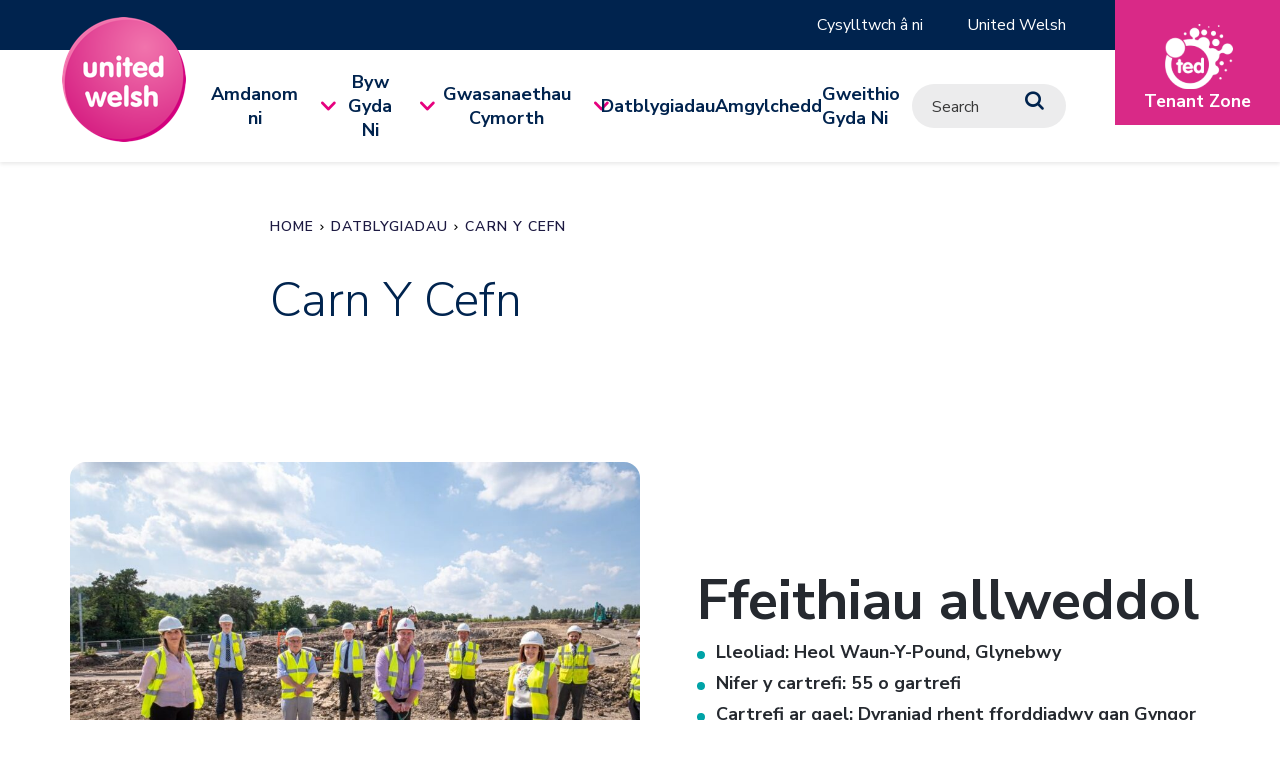

--- FILE ---
content_type: text/html; charset=UTF-8
request_url: https://www.unitedwelsh.com/cy/developments/carn-y-cefn/
body_size: 11961
content:
<!doctype html>
<html lang="en">

<head>
<meta charset="utf-8">
<title>
            Carn Y Cefn - United Welsh Cymru | United Welsh Cymru
    </title>
<meta name="description" content="">
<meta name="keywords" content="">
<meta name="viewport" content="width=device-width, initial-scale=1, shrink-to-fit=no">

<link href="https://fonts.googleapis.com/css?family=Nunito+Sans:300,400,600,700" rel="stylesheet">
<link rel="stylesheet" href="https://cdnjs.cloudflare.com/ajax/libs/twitter-bootstrap/4.1.3/css/bootstrap-grid.min.css" crossorigin="anonymous">
<link rel="shortcut icon" href="https://www.unitedwelsh.com/cy/wp-content/themes/v1/favicon.png">
<meta name='robots' content='index, follow, max-image-preview:large, max-snippet:-1, max-video-preview:-1' />
	<style>img:is([sizes="auto" i], [sizes^="auto," i]) { contain-intrinsic-size: 3000px 1500px }</style>
	
	<!-- This site is optimized with the Yoast SEO plugin v26.8 - https://yoast.com/product/yoast-seo-wordpress/ -->
	<meta name="description" content="Carn Y Cefn is a £29m project bringing more than 250 much-needed homes to Ebbw Vale. The development, led by Persimmon Homes, is on the site of the former Ebbw Vale Comprehensive School and College site." />
	<link rel="canonical" href="https://www.unitedwelsh.com/cy/developments/carn-y-cefn/" />
	<meta property="og:locale" content="en_GB" />
	<meta property="og:type" content="article" />
	<meta property="og:title" content="Carn Y Cefn - United Welsh Cymru" />
	<meta property="og:description" content="Carn Y Cefn is a £29m project bringing more than 250 much-needed homes to Ebbw Vale. The development, led by Persimmon Homes, is on the site of the former Ebbw Vale Comprehensive School and College site." />
	<meta property="og:url" content="https://www.unitedwelsh.com/cy/developments/carn-y-cefn/" />
	<meta property="og:site_name" content="United Welsh Cymru" />
	<meta property="article:modified_time" content="2022-09-01T12:40:13+00:00" />
	<meta name="twitter:card" content="summary_large_image" />
	<script type="application/ld+json" class="yoast-schema-graph">{"@context":"https://schema.org","@graph":[{"@type":"WebPage","@id":"https://www.unitedwelsh.com/cy/developments/carn-y-cefn/","url":"https://www.unitedwelsh.com/cy/developments/carn-y-cefn/","name":"Carn Y Cefn - United Welsh Cymru","isPartOf":{"@id":"https://www.unitedwelsh.com/cy/#website"},"datePublished":"2021-09-09T09:11:21+00:00","dateModified":"2022-09-01T12:40:13+00:00","description":"Carn Y Cefn is a £29m project bringing more than 250 much-needed homes to Ebbw Vale. The development, led by Persimmon Homes, is on the site of the former Ebbw Vale Comprehensive School and College site.","breadcrumb":{"@id":"https://www.unitedwelsh.com/cy/developments/carn-y-cefn/#breadcrumb"},"inLanguage":"en-GB","potentialAction":[{"@type":"ReadAction","target":["https://www.unitedwelsh.com/cy/developments/carn-y-cefn/"]}]},{"@type":"BreadcrumbList","@id":"https://www.unitedwelsh.com/cy/developments/carn-y-cefn/#breadcrumb","itemListElement":[{"@type":"ListItem","position":1,"name":"Datblygiadau","item":"https://www.unitedwelsh.com/cy/developments/"},{"@type":"ListItem","position":2,"name":"Carn Y Cefn"}]},{"@type":"WebSite","@id":"https://www.unitedwelsh.com/cy/#website","url":"https://www.unitedwelsh.com/cy/","name":"United Welsh Cymru","description":"United Welsh","potentialAction":[{"@type":"SearchAction","target":{"@type":"EntryPoint","urlTemplate":"https://www.unitedwelsh.com/cy/?s={search_term_string}"},"query-input":{"@type":"PropertyValueSpecification","valueRequired":true,"valueName":"search_term_string"}}],"inLanguage":"en-GB"}]}</script>
	<!-- / Yoast SEO plugin. -->


<link rel='dns-prefetch' href='//www.googletagmanager.com' />
<script type="text/javascript">
/* <![CDATA[ */
window._wpemojiSettings = {"baseUrl":"https:\/\/s.w.org\/images\/core\/emoji\/16.0.1\/72x72\/","ext":".png","svgUrl":"https:\/\/s.w.org\/images\/core\/emoji\/16.0.1\/svg\/","svgExt":".svg","source":{"concatemoji":"https:\/\/www.unitedwelsh.com\/cy\/wp-includes\/js\/wp-emoji-release.min.js?ver=6.8.3"}};
/*! This file is auto-generated */
!function(s,n){var o,i,e;function c(e){try{var t={supportTests:e,timestamp:(new Date).valueOf()};sessionStorage.setItem(o,JSON.stringify(t))}catch(e){}}function p(e,t,n){e.clearRect(0,0,e.canvas.width,e.canvas.height),e.fillText(t,0,0);var t=new Uint32Array(e.getImageData(0,0,e.canvas.width,e.canvas.height).data),a=(e.clearRect(0,0,e.canvas.width,e.canvas.height),e.fillText(n,0,0),new Uint32Array(e.getImageData(0,0,e.canvas.width,e.canvas.height).data));return t.every(function(e,t){return e===a[t]})}function u(e,t){e.clearRect(0,0,e.canvas.width,e.canvas.height),e.fillText(t,0,0);for(var n=e.getImageData(16,16,1,1),a=0;a<n.data.length;a++)if(0!==n.data[a])return!1;return!0}function f(e,t,n,a){switch(t){case"flag":return n(e,"\ud83c\udff3\ufe0f\u200d\u26a7\ufe0f","\ud83c\udff3\ufe0f\u200b\u26a7\ufe0f")?!1:!n(e,"\ud83c\udde8\ud83c\uddf6","\ud83c\udde8\u200b\ud83c\uddf6")&&!n(e,"\ud83c\udff4\udb40\udc67\udb40\udc62\udb40\udc65\udb40\udc6e\udb40\udc67\udb40\udc7f","\ud83c\udff4\u200b\udb40\udc67\u200b\udb40\udc62\u200b\udb40\udc65\u200b\udb40\udc6e\u200b\udb40\udc67\u200b\udb40\udc7f");case"emoji":return!a(e,"\ud83e\udedf")}return!1}function g(e,t,n,a){var r="undefined"!=typeof WorkerGlobalScope&&self instanceof WorkerGlobalScope?new OffscreenCanvas(300,150):s.createElement("canvas"),o=r.getContext("2d",{willReadFrequently:!0}),i=(o.textBaseline="top",o.font="600 32px Arial",{});return e.forEach(function(e){i[e]=t(o,e,n,a)}),i}function t(e){var t=s.createElement("script");t.src=e,t.defer=!0,s.head.appendChild(t)}"undefined"!=typeof Promise&&(o="wpEmojiSettingsSupports",i=["flag","emoji"],n.supports={everything:!0,everythingExceptFlag:!0},e=new Promise(function(e){s.addEventListener("DOMContentLoaded",e,{once:!0})}),new Promise(function(t){var n=function(){try{var e=JSON.parse(sessionStorage.getItem(o));if("object"==typeof e&&"number"==typeof e.timestamp&&(new Date).valueOf()<e.timestamp+604800&&"object"==typeof e.supportTests)return e.supportTests}catch(e){}return null}();if(!n){if("undefined"!=typeof Worker&&"undefined"!=typeof OffscreenCanvas&&"undefined"!=typeof URL&&URL.createObjectURL&&"undefined"!=typeof Blob)try{var e="postMessage("+g.toString()+"("+[JSON.stringify(i),f.toString(),p.toString(),u.toString()].join(",")+"));",a=new Blob([e],{type:"text/javascript"}),r=new Worker(URL.createObjectURL(a),{name:"wpTestEmojiSupports"});return void(r.onmessage=function(e){c(n=e.data),r.terminate(),t(n)})}catch(e){}c(n=g(i,f,p,u))}t(n)}).then(function(e){for(var t in e)n.supports[t]=e[t],n.supports.everything=n.supports.everything&&n.supports[t],"flag"!==t&&(n.supports.everythingExceptFlag=n.supports.everythingExceptFlag&&n.supports[t]);n.supports.everythingExceptFlag=n.supports.everythingExceptFlag&&!n.supports.flag,n.DOMReady=!1,n.readyCallback=function(){n.DOMReady=!0}}).then(function(){return e}).then(function(){var e;n.supports.everything||(n.readyCallback(),(e=n.source||{}).concatemoji?t(e.concatemoji):e.wpemoji&&e.twemoji&&(t(e.twemoji),t(e.wpemoji)))}))}((window,document),window._wpemojiSettings);
/* ]]> */
</script>
<style id='wp-emoji-styles-inline-css' type='text/css'>

	img.wp-smiley, img.emoji {
		display: inline !important;
		border: none !important;
		box-shadow: none !important;
		height: 1em !important;
		width: 1em !important;
		margin: 0 0.07em !important;
		vertical-align: -0.1em !important;
		background: none !important;
		padding: 0 !important;
	}
</style>
<link rel='stylesheet' id='wp-block-library-css' href='https://www.unitedwelsh.com/cy/wp-includes/css/dist/block-library/style.min.css?ver=6.8.3' type='text/css' media='all' />
<style id='classic-theme-styles-inline-css' type='text/css'>
/*! This file is auto-generated */
.wp-block-button__link{color:#fff;background-color:#32373c;border-radius:9999px;box-shadow:none;text-decoration:none;padding:calc(.667em + 2px) calc(1.333em + 2px);font-size:1.125em}.wp-block-file__button{background:#32373c;color:#fff;text-decoration:none}
</style>
<style id='global-styles-inline-css' type='text/css'>
:root{--wp--preset--aspect-ratio--square: 1;--wp--preset--aspect-ratio--4-3: 4/3;--wp--preset--aspect-ratio--3-4: 3/4;--wp--preset--aspect-ratio--3-2: 3/2;--wp--preset--aspect-ratio--2-3: 2/3;--wp--preset--aspect-ratio--16-9: 16/9;--wp--preset--aspect-ratio--9-16: 9/16;--wp--preset--color--black: #000000;--wp--preset--color--cyan-bluish-gray: #abb8c3;--wp--preset--color--white: #ffffff;--wp--preset--color--pale-pink: #f78da7;--wp--preset--color--vivid-red: #cf2e2e;--wp--preset--color--luminous-vivid-orange: #ff6900;--wp--preset--color--luminous-vivid-amber: #fcb900;--wp--preset--color--light-green-cyan: #7bdcb5;--wp--preset--color--vivid-green-cyan: #00d084;--wp--preset--color--pale-cyan-blue: #8ed1fc;--wp--preset--color--vivid-cyan-blue: #0693e3;--wp--preset--color--vivid-purple: #9b51e0;--wp--preset--gradient--vivid-cyan-blue-to-vivid-purple: linear-gradient(135deg,rgba(6,147,227,1) 0%,rgb(155,81,224) 100%);--wp--preset--gradient--light-green-cyan-to-vivid-green-cyan: linear-gradient(135deg,rgb(122,220,180) 0%,rgb(0,208,130) 100%);--wp--preset--gradient--luminous-vivid-amber-to-luminous-vivid-orange: linear-gradient(135deg,rgba(252,185,0,1) 0%,rgba(255,105,0,1) 100%);--wp--preset--gradient--luminous-vivid-orange-to-vivid-red: linear-gradient(135deg,rgba(255,105,0,1) 0%,rgb(207,46,46) 100%);--wp--preset--gradient--very-light-gray-to-cyan-bluish-gray: linear-gradient(135deg,rgb(238,238,238) 0%,rgb(169,184,195) 100%);--wp--preset--gradient--cool-to-warm-spectrum: linear-gradient(135deg,rgb(74,234,220) 0%,rgb(151,120,209) 20%,rgb(207,42,186) 40%,rgb(238,44,130) 60%,rgb(251,105,98) 80%,rgb(254,248,76) 100%);--wp--preset--gradient--blush-light-purple: linear-gradient(135deg,rgb(255,206,236) 0%,rgb(152,150,240) 100%);--wp--preset--gradient--blush-bordeaux: linear-gradient(135deg,rgb(254,205,165) 0%,rgb(254,45,45) 50%,rgb(107,0,62) 100%);--wp--preset--gradient--luminous-dusk: linear-gradient(135deg,rgb(255,203,112) 0%,rgb(199,81,192) 50%,rgb(65,88,208) 100%);--wp--preset--gradient--pale-ocean: linear-gradient(135deg,rgb(255,245,203) 0%,rgb(182,227,212) 50%,rgb(51,167,181) 100%);--wp--preset--gradient--electric-grass: linear-gradient(135deg,rgb(202,248,128) 0%,rgb(113,206,126) 100%);--wp--preset--gradient--midnight: linear-gradient(135deg,rgb(2,3,129) 0%,rgb(40,116,252) 100%);--wp--preset--font-size--small: 13px;--wp--preset--font-size--medium: 20px;--wp--preset--font-size--large: 36px;--wp--preset--font-size--x-large: 42px;--wp--preset--spacing--20: 0.44rem;--wp--preset--spacing--30: 0.67rem;--wp--preset--spacing--40: 1rem;--wp--preset--spacing--50: 1.5rem;--wp--preset--spacing--60: 2.25rem;--wp--preset--spacing--70: 3.38rem;--wp--preset--spacing--80: 5.06rem;--wp--preset--shadow--natural: 6px 6px 9px rgba(0, 0, 0, 0.2);--wp--preset--shadow--deep: 12px 12px 50px rgba(0, 0, 0, 0.4);--wp--preset--shadow--sharp: 6px 6px 0px rgba(0, 0, 0, 0.2);--wp--preset--shadow--outlined: 6px 6px 0px -3px rgba(255, 255, 255, 1), 6px 6px rgba(0, 0, 0, 1);--wp--preset--shadow--crisp: 6px 6px 0px rgba(0, 0, 0, 1);}:where(.is-layout-flex){gap: 0.5em;}:where(.is-layout-grid){gap: 0.5em;}body .is-layout-flex{display: flex;}.is-layout-flex{flex-wrap: wrap;align-items: center;}.is-layout-flex > :is(*, div){margin: 0;}body .is-layout-grid{display: grid;}.is-layout-grid > :is(*, div){margin: 0;}:where(.wp-block-columns.is-layout-flex){gap: 2em;}:where(.wp-block-columns.is-layout-grid){gap: 2em;}:where(.wp-block-post-template.is-layout-flex){gap: 1.25em;}:where(.wp-block-post-template.is-layout-grid){gap: 1.25em;}.has-black-color{color: var(--wp--preset--color--black) !important;}.has-cyan-bluish-gray-color{color: var(--wp--preset--color--cyan-bluish-gray) !important;}.has-white-color{color: var(--wp--preset--color--white) !important;}.has-pale-pink-color{color: var(--wp--preset--color--pale-pink) !important;}.has-vivid-red-color{color: var(--wp--preset--color--vivid-red) !important;}.has-luminous-vivid-orange-color{color: var(--wp--preset--color--luminous-vivid-orange) !important;}.has-luminous-vivid-amber-color{color: var(--wp--preset--color--luminous-vivid-amber) !important;}.has-light-green-cyan-color{color: var(--wp--preset--color--light-green-cyan) !important;}.has-vivid-green-cyan-color{color: var(--wp--preset--color--vivid-green-cyan) !important;}.has-pale-cyan-blue-color{color: var(--wp--preset--color--pale-cyan-blue) !important;}.has-vivid-cyan-blue-color{color: var(--wp--preset--color--vivid-cyan-blue) !important;}.has-vivid-purple-color{color: var(--wp--preset--color--vivid-purple) !important;}.has-black-background-color{background-color: var(--wp--preset--color--black) !important;}.has-cyan-bluish-gray-background-color{background-color: var(--wp--preset--color--cyan-bluish-gray) !important;}.has-white-background-color{background-color: var(--wp--preset--color--white) !important;}.has-pale-pink-background-color{background-color: var(--wp--preset--color--pale-pink) !important;}.has-vivid-red-background-color{background-color: var(--wp--preset--color--vivid-red) !important;}.has-luminous-vivid-orange-background-color{background-color: var(--wp--preset--color--luminous-vivid-orange) !important;}.has-luminous-vivid-amber-background-color{background-color: var(--wp--preset--color--luminous-vivid-amber) !important;}.has-light-green-cyan-background-color{background-color: var(--wp--preset--color--light-green-cyan) !important;}.has-vivid-green-cyan-background-color{background-color: var(--wp--preset--color--vivid-green-cyan) !important;}.has-pale-cyan-blue-background-color{background-color: var(--wp--preset--color--pale-cyan-blue) !important;}.has-vivid-cyan-blue-background-color{background-color: var(--wp--preset--color--vivid-cyan-blue) !important;}.has-vivid-purple-background-color{background-color: var(--wp--preset--color--vivid-purple) !important;}.has-black-border-color{border-color: var(--wp--preset--color--black) !important;}.has-cyan-bluish-gray-border-color{border-color: var(--wp--preset--color--cyan-bluish-gray) !important;}.has-white-border-color{border-color: var(--wp--preset--color--white) !important;}.has-pale-pink-border-color{border-color: var(--wp--preset--color--pale-pink) !important;}.has-vivid-red-border-color{border-color: var(--wp--preset--color--vivid-red) !important;}.has-luminous-vivid-orange-border-color{border-color: var(--wp--preset--color--luminous-vivid-orange) !important;}.has-luminous-vivid-amber-border-color{border-color: var(--wp--preset--color--luminous-vivid-amber) !important;}.has-light-green-cyan-border-color{border-color: var(--wp--preset--color--light-green-cyan) !important;}.has-vivid-green-cyan-border-color{border-color: var(--wp--preset--color--vivid-green-cyan) !important;}.has-pale-cyan-blue-border-color{border-color: var(--wp--preset--color--pale-cyan-blue) !important;}.has-vivid-cyan-blue-border-color{border-color: var(--wp--preset--color--vivid-cyan-blue) !important;}.has-vivid-purple-border-color{border-color: var(--wp--preset--color--vivid-purple) !important;}.has-vivid-cyan-blue-to-vivid-purple-gradient-background{background: var(--wp--preset--gradient--vivid-cyan-blue-to-vivid-purple) !important;}.has-light-green-cyan-to-vivid-green-cyan-gradient-background{background: var(--wp--preset--gradient--light-green-cyan-to-vivid-green-cyan) !important;}.has-luminous-vivid-amber-to-luminous-vivid-orange-gradient-background{background: var(--wp--preset--gradient--luminous-vivid-amber-to-luminous-vivid-orange) !important;}.has-luminous-vivid-orange-to-vivid-red-gradient-background{background: var(--wp--preset--gradient--luminous-vivid-orange-to-vivid-red) !important;}.has-very-light-gray-to-cyan-bluish-gray-gradient-background{background: var(--wp--preset--gradient--very-light-gray-to-cyan-bluish-gray) !important;}.has-cool-to-warm-spectrum-gradient-background{background: var(--wp--preset--gradient--cool-to-warm-spectrum) !important;}.has-blush-light-purple-gradient-background{background: var(--wp--preset--gradient--blush-light-purple) !important;}.has-blush-bordeaux-gradient-background{background: var(--wp--preset--gradient--blush-bordeaux) !important;}.has-luminous-dusk-gradient-background{background: var(--wp--preset--gradient--luminous-dusk) !important;}.has-pale-ocean-gradient-background{background: var(--wp--preset--gradient--pale-ocean) !important;}.has-electric-grass-gradient-background{background: var(--wp--preset--gradient--electric-grass) !important;}.has-midnight-gradient-background{background: var(--wp--preset--gradient--midnight) !important;}.has-small-font-size{font-size: var(--wp--preset--font-size--small) !important;}.has-medium-font-size{font-size: var(--wp--preset--font-size--medium) !important;}.has-large-font-size{font-size: var(--wp--preset--font-size--large) !important;}.has-x-large-font-size{font-size: var(--wp--preset--font-size--x-large) !important;}
:where(.wp-block-post-template.is-layout-flex){gap: 1.25em;}:where(.wp-block-post-template.is-layout-grid){gap: 1.25em;}
:where(.wp-block-columns.is-layout-flex){gap: 2em;}:where(.wp-block-columns.is-layout-grid){gap: 2em;}
:root :where(.wp-block-pullquote){font-size: 1.5em;line-height: 1.6;}
</style>
<link rel='stylesheet' id='spindogs-css' href='https://www.unitedwelsh.com/cy/wp-content/themes/v1/css/sass.min.css?ver=1763989897' type='text/css' media='all' />
<link rel='stylesheet' id='dashicons-css' href='https://www.unitedwelsh.com/cy/wp-includes/css/dashicons.min.css?ver=6.8.3' type='text/css' media='all' />
<script type="text/javascript" src="https://www.unitedwelsh.com/cy/wp-includes/js/jquery/jquery.min.js?ver=3.7.1" id="jquery-core-js"></script>
<script type="text/javascript" src="https://www.unitedwelsh.com/cy/wp-includes/js/jquery/jquery-migrate.min.js?ver=3.4.1" id="jquery-migrate-js"></script>
<link rel="https://api.w.org/" href="https://www.unitedwelsh.com/cy/wp-json/" /><link rel="alternate" title="JSON" type="application/json" href="https://www.unitedwelsh.com/cy/wp-json/wp/v2/pages/1841" /><link rel="EditURI" type="application/rsd+xml" title="RSD" href="https://www.unitedwelsh.com/cy/xmlrpc.php?rsd" />
<link rel='shortlink' href='https://www.unitedwelsh.com/cy/?p=1841' />
<link rel="alternate" title="oEmbed (JSON)" type="application/json+oembed" href="https://www.unitedwelsh.com/cy/wp-json/oembed/1.0/embed?url=https%3A%2F%2Fwww.unitedwelsh.com%2Fcy%2Fdevelopments%2Fcarn-y-cefn%2F" />
<link rel="alternate" title="oEmbed (XML)" type="text/xml+oembed" href="https://www.unitedwelsh.com/cy/wp-json/oembed/1.0/embed?url=https%3A%2F%2Fwww.unitedwelsh.com%2Fcy%2Fdevelopments%2Fcarn-y-cefn%2F&#038;format=xml" />
<meta name="generator" content="Site Kit by Google 1.170.0" />

<!-- Google Tag Manager -->
<script>
(function(w,d,s,l,i){w[l]=w[l]||[];
w[l].push({'gtm.start':new Date().getTime(),event:'gtm.js'});
var f=d.getElementsByTagName(s)[0],j=d.createElement(s),dl=l!='dataLayer'?'&l='+l:'';
j.async=true;j.src='https://www.googletagmanager.com/gtm.js?id='+i+dl;
f.parentNode.insertBefore(j,f);
})(window,document,'script','dataLayer','GTM-KQBVBPC');

window.dataLayer = window.dataLayer || [];
function gtag() { window.dataLayer.push(arguments); }
gtag('consent', 'default', {
'analytics_storage': 'denied',
'ad_storage': 'denied',
wait_for_update: 500,
});
dataLayer.push({'event': 'default_consent'});
</script>
<!-- End Google Tag Manager -->

<script async src="https://live-chat-cdn.orlo.app/app/c2739bd9-3aa2-4914-a7e2-3bc0bef81627/launch-iframe.js" type="text/javascript"></script>

</head>

<body class='wp-singular page-template page-template-template-textpage page-template-template-textpage-php page page-id-1841 page-child parent-pageid-1874 wp-theme-v1'>
<!-- Google Tag Manager (noscript) -->
<noscript><iframe src="https://www.googletagmanager.com/ns.html?id=GTM-KQBVBPC"
height="0" width="0" style="display:none;visibility:hidden"></iframe></noscript>
<!-- End Google Tag Manager (noscript) -->

<div class="d-xl-none">
    <div class="navwrap">
  <nav aria-label="Primary" class="nav">
    <div class="nav-aux">
              <ul class="nav-aux-menu">
                      <li><a href="https://www.unitedwelsh.com/cy/contact-5/">Cysylltwch â ni</a></li>
                  </ul>
          </div>

    <ul class="main-menu">
                        <li class="menu-item menu-item-type-custom menu-item-object-custom menu-item-has-children menu-item-2310">
     
            <button type="button" aria-haspopup="true" aria-expanded="false">
              Amdanom ni
            </button>

            <ul>
              <li class="backto">
                <button type="button" aria-label="Back">Back</button>
              </li>

                              <li class="menu-item menu-item-type-post_type menu-item-object-page menu-item-has-children menu-item-2335">
                  <a class="menu-item menu-link-has-children" href="https://www.unitedwelsh.com/cy/who-we-are/">Pwy ydyn ni</a>

                                      <ul>
                      <li class="backto">
                        <button type="button" aria-label="Back">Back</button>
                      </li>
                                              <li class="menu-item menu-item-type-post_type menu-item-object-page menu-item-2336">
                          <a href="https://www.unitedwelsh.com/cy/celtic-horizons/">Celtic Horizons</a>
                        </li>
                                              <li class="menu-item menu-item-type-post_type menu-item-object-page menu-item-2337">
                          <a href="https://www.unitedwelsh.com/cy/harmoni-homes-by-united-welsh/">Harmoni Homes</a>
                        </li>
                                              <li class="menu-item menu-item-type-post_type menu-item-object-page menu-item-2338">
                          <a href="https://www.unitedwelsh.com/cy/celtic-offsite/">Celtic Offsite</a>
                        </li>
                                          </ul>
                                  </li>
                              <li class="menu-item menu-item-type-post_type menu-item-object-page menu-item-2382">
                  <a class="menu-item " href="https://www.unitedwelsh.com/cy/our-board/">Ein Bwrdd</a>

                                  </li>
                              <li class="menu-item menu-item-type-post_type menu-item-object-page menu-item-2339">
                  <a class="menu-item " href="https://www.unitedwelsh.com/cy/annual-report-and-corporate-information/">Ein perfformiad</a>

                                  </li>
                              <li class="menu-item menu-item-type-post_type menu-item-object-page menu-item-2340">
                  <a class="menu-item " href="https://www.unitedwelsh.com/cy/equality-diversity-and-inclusion/">Cydraddoldeb, Amrywiaeth a Chynhwysiant</a>

                                  </li>
                              <li class="menu-item menu-item-type-custom menu-item-object-custom menu-item-2342">
                  <a class="menu-item " href="https://www.unitedwelsh.com/cy/newyddion/">Newyddion</a>

                                  </li>
                          </ul>
          </li>

                                <li class="menu-item menu-item-type-custom menu-item-object-custom menu-item-has-children menu-item-2311">
     
            <button type="button" aria-haspopup="true" aria-expanded="false">
              Byw Gyda Ni
            </button>

            <ul>
              <li class="backto">
                <button type="button" aria-label="Back">Back</button>
              </li>

                              <li class="menu-item menu-item-type-post_type menu-item-object-page menu-item-2343">
                  <a class="menu-item " href="https://www.unitedwelsh.com/cy/find-a-home/">Dewch o hyd i gartref</a>

                                  </li>
                              <li class="menu-item menu-item-type-post_type menu-item-object-page menu-item-3941">
                  <a class="menu-item " href="https://www.unitedwelsh.com/cy/contract-guidance-2/">Cyfarwyddyd Contract</a>

                                  </li>
                              <li class="menu-item menu-item-type-post_type menu-item-object-page menu-item-has-children menu-item-3225">
                  <a class="menu-item menu-link-has-children" href="https://www.unitedwelsh.com/cy/the-way-you-rent-is-changing/">Deddf Rhentu Cartrefi: Mae’r ffordd yr ydych yn rhentu yn newid</a>

                                      <ul>
                      <li class="backto">
                        <button type="button" aria-label="Back">Back</button>
                      </li>
                                              <li class="menu-item menu-item-type-post_type menu-item-object-page menu-item-3224">
                          <a href="https://www.unitedwelsh.com/cy/frequently-asked-questions-renting-homes-wales-act-2/">Cwestiynau Cyffredin - Deddf Rhentu Cartrefi (Cymru).</a>
                        </li>
                                          </ul>
                                  </li>
                              <li class="menu-item menu-item-type-post_type menu-item-object-page menu-item-has-children menu-item-3935">
                  <a class="menu-item menu-link-has-children" href="https://www.unitedwelsh.com/cy/caring-for-your-home/">Gofalu am eich cartref</a>

                                      <ul>
                      <li class="backto">
                        <button type="button" aria-label="Back">Back</button>
                      </li>
                                              <li class="menu-item menu-item-type-post_type menu-item-object-page menu-item-3939">
                          <a href="https://www.unitedwelsh.com/cy/repairs/">Atgyweiriadau</a>
                        </li>
                                              <li class="menu-item menu-item-type-post_type menu-item-object-page menu-item-3937">
                          <a href="https://www.unitedwelsh.com/cy/gas-and-electrical-safety/">Diogelwch nwy a thrydan</a>
                        </li>
                                              <li class="menu-item menu-item-type-post_type menu-item-object-page menu-item-3938">
                          <a href="https://www.unitedwelsh.com/cy/fire-safety-2/">Diogelwch tân</a>
                        </li>
                                              <li class="menu-item menu-item-type-post_type menu-item-object-page menu-item-3936">
                          <a href="https://www.unitedwelsh.com/cy/damp-and-mould-advice/">Lleithder a llwydni</a>
                        </li>
                                          </ul>
                                  </li>
                              <li class="menu-item menu-item-type-post_type menu-item-object-page menu-item-has-children menu-item-2347">
                  <a class="menu-item menu-link-has-children" href="https://www.unitedwelsh.com/cy/thriveunitedwelsh/">Thrive@UnitedWelsh</a>

                                      <ul>
                      <li class="backto">
                        <button type="button" aria-label="Back">Back</button>
                      </li>
                                              <li class="menu-item menu-item-type-post_type menu-item-object-page menu-item-2350">
                          <a href="https://www.unitedwelsh.com/cy/living-well/">Byw’n Dda</a>
                        </li>
                                              <li class="menu-item menu-item-type-post_type menu-item-object-page menu-item-2352">
                          <a href="https://www.unitedwelsh.com/cy/supported-housing/">Tai â Chefnogaeth</a>
                        </li>
                                              <li class="menu-item menu-item-type-post_type menu-item-object-page menu-item-2351">
                          <a href="https://www.unitedwelsh.com/cy/taiffres/">Tai Ffres</a>
                        </li>
                                          </ul>
                                  </li>
                              <li class="menu-item menu-item-type-post_type menu-item-object-page menu-item-2349">
                  <a class="menu-item " href="https://www.unitedwelsh.com/cy/ted/">TED: Eich ap tenant</a>

                                  </li>
                          </ul>
          </li>

                                <li class="menu-item menu-item-type-custom menu-item-object-custom menu-item-has-children menu-item-2312">
     
            <button type="button" aria-haspopup="true" aria-expanded="false">
              Gwasanaethau Cymorth
            </button>

            <ul>
              <li class="backto">
                <button type="button" aria-label="Back">Back</button>
              </li>

                              <li class="menu-item menu-item-type-post_type menu-item-object-page menu-item-3980">
                  <a class="menu-item " href="https://www.unitedwelsh.com/cy/help-with-money/">Help gydag arian</a>

                                  </li>
                              <li class="menu-item menu-item-type-post_type menu-item-object-page menu-item-2356">
                  <a class="menu-item " href="https://www.unitedwelsh.com/cy/help-with-jobs-and-training/">Help gyda swyddi a hyfforddiant</a>

                                  </li>
                              <li class="menu-item menu-item-type-post_type menu-item-object-page menu-item-2946">
                  <a class="menu-item " href="https://www.unitedwelsh.com/cy/energy-advice-and-support/">Cyngor a chefnogaeth ynni</a>

                                  </li>
                              <li class="menu-item menu-item-type-post_type menu-item-object-form menu-item-2355">
                  <a class="menu-item " href="https://www.unitedwelsh.com/cy/forms/help-with-community-projects/">Help gyda phrosiectau cymunedol</a>

                                  </li>
                              <li class="menu-item menu-item-type-custom menu-item-object-custom menu-item-2314">
                  <a class="menu-item " href="https://homesonline.uwha.co.uk/OHLIVE/ibsxmlpr.p?docid=login">Talu Rhent</a>

                                  </li>
                              <li class="menu-item menu-item-type-post_type menu-item-object-page menu-item-has-children menu-item-2405">
                  <a class="menu-item menu-link-has-children" href="https://www.unitedwelsh.com/cy/help-with-wellbeing-2/">Help gyda lles ac iechyd meddwl</a>

                                      <ul>
                      <li class="backto">
                        <button type="button" aria-label="Back">Back</button>
                      </li>
                                              <li class="menu-item menu-item-type-post_type menu-item-object-page menu-item-2384">
                          <a href="https://www.unitedwelsh.com/cy/brynteg-road-2/">Heol Brynteg</a>
                        </li>
                                              <li class="menu-item menu-item-type-post_type menu-item-object-page menu-item-2385">
                          <a href="https://www.unitedwelsh.com/cy/bespoke-repatriation-service/">Gwasanaeth Dychwelyd pwrpasol</a>
                        </li>
                                              <li class="menu-item menu-item-type-post_type menu-item-object-page menu-item-2386">
                          <a href="https://www.unitedwelsh.com/cy/cardiff-floating-support-service-2/">Floating Support Caerdydd</a>
                        </li>
                                              <li class="menu-item menu-item-type-post_type menu-item-object-page menu-item-2387">
                          <a href="https://www.unitedwelsh.com/cy/make-a-stand-against-domestic-abuse/">Make a Stand against Domestic Abuse</a>
                        </li>
                                          </ul>
                                  </li>
                              <li class="menu-item menu-item-type-post_type menu-item-object-form menu-item-2360">
                  <a class="menu-item " href="https://www.unitedwelsh.com/cy/forms/working-families/">Cymorth i deuluoedd sy’n gweithio</a>

                                  </li>
                              <li class="menu-item menu-item-type-post_type menu-item-object-form menu-item-2362">
                  <a class="menu-item " href="https://www.unitedwelsh.com/cy/forms/help-with-empty-homes-2/">Help gyda chartrefi gwag</a>

                                  </li>
                              <li class="menu-item menu-item-type-post_type menu-item-object-form menu-item-2359">
                  <a class="menu-item " href="https://www.unitedwelsh.com/cy/forms/leaseholders/">Help gyda rhentu'ch cartref</a>

                                  </li>
                          </ul>
          </li>

                                <li class="menu-item menu-item-type-post_type menu-item-object-page current-page-ancestor menu-item-2316">
            <a href="https://www.unitedwelsh.com/cy/developments/">Datblygiadau</a>
          </li>
                                <li class="menu-item menu-item-type-post_type menu-item-object-page menu-item-2451">
            <a href="https://www.unitedwelsh.com/cy/green-goals/">Amgylchedd</a>
          </li>
                                <li class="menu-item menu-item-type-custom menu-item-object-custom menu-item-2313">
            <a href="https://www.unitedwelsh.com/current-vacancies/">Gweithio Gyda Ni</a>
          </li>
              
      <li>
        <form class="searchform" action="/" method="GET">
    <div class="field_wrap">
        <div class="input_wrap">
            <input type="text" name="s" placeholder="Search" id="SearchInput" />
        </div>
        <div class="submit_wrap">
        <button type="submit"></button>
        </div>
    </div>
</form>      </li>
    </ul>

          <div class="nav-tenant">
        <a
          href="https://unitedwelsh-live.panconnect.cloud/sg/ssp/login/en-gb#tenant"
          target="_blank"
          class="button tenant-button"
        >
                    <span>Tenant Zone</span>
        </a>
      </div>
      </nav><!--nav-->
</div>
</div>
<!--wrapper-->
<div class="wrapper">
    <div class="translatewrap" id="TranslateWrap">
        <div id="GoogleTranslate"></div>
    </div>
    <!--header-->
    <div class="header d-none d-xl-block">
        <a href="https://www.unitedwelsh.com/cy" class="header-logo">
            <img src="https://www.unitedwelsh.com/cy/wp-content/themes/v1/images/logo.png" alt="United Welsh Cymru" />
        </a>
        <div class="header-wrap">
            <div class="header-top">
                <div class="topbar">
                    <div class="topbar-nav">
                        <nav class="aux">
                            <ul>
                                                                    <li>
                                        <a href="https://www.unitedwelsh.com/cy/contact-5/">Cysylltwch â ni</a>
                                    </li>
                                                                <li><a href="https://www.unitedwelsh.com">United Welsh</a></li>
                            </ul>
                        </nav>
                    </div>
                </div>
            </div>

            <div class="header-nav">
                <!--offcanvas-->
                <div class="navwrap">
  <nav aria-label="Primary" class="nav">
    <div class="nav-aux">
              <ul class="nav-aux-menu">
                      <li><a href="https://www.unitedwelsh.com/cy/contact-5/">Cysylltwch â ni</a></li>
                  </ul>
          </div>

    <ul class="main-menu">
                        <li class="menu-item menu-item-type-custom menu-item-object-custom menu-item-has-children menu-item-2310">
     
            <button type="button" aria-haspopup="true" aria-expanded="false">
              Amdanom ni
            </button>

            <ul>
              <li class="backto">
                <button type="button" aria-label="Back">Back</button>
              </li>

                              <li class="menu-item menu-item-type-post_type menu-item-object-page menu-item-has-children menu-item-2335">
                  <a class="menu-item menu-link-has-children" href="https://www.unitedwelsh.com/cy/who-we-are/">Pwy ydyn ni</a>

                                      <ul>
                      <li class="backto">
                        <button type="button" aria-label="Back">Back</button>
                      </li>
                                              <li class="menu-item menu-item-type-post_type menu-item-object-page menu-item-2336">
                          <a href="https://www.unitedwelsh.com/cy/celtic-horizons/">Celtic Horizons</a>
                        </li>
                                              <li class="menu-item menu-item-type-post_type menu-item-object-page menu-item-2337">
                          <a href="https://www.unitedwelsh.com/cy/harmoni-homes-by-united-welsh/">Harmoni Homes</a>
                        </li>
                                              <li class="menu-item menu-item-type-post_type menu-item-object-page menu-item-2338">
                          <a href="https://www.unitedwelsh.com/cy/celtic-offsite/">Celtic Offsite</a>
                        </li>
                                          </ul>
                                  </li>
                              <li class="menu-item menu-item-type-post_type menu-item-object-page menu-item-2382">
                  <a class="menu-item " href="https://www.unitedwelsh.com/cy/our-board/">Ein Bwrdd</a>

                                  </li>
                              <li class="menu-item menu-item-type-post_type menu-item-object-page menu-item-2339">
                  <a class="menu-item " href="https://www.unitedwelsh.com/cy/annual-report-and-corporate-information/">Ein perfformiad</a>

                                  </li>
                              <li class="menu-item menu-item-type-post_type menu-item-object-page menu-item-2340">
                  <a class="menu-item " href="https://www.unitedwelsh.com/cy/equality-diversity-and-inclusion/">Cydraddoldeb, Amrywiaeth a Chynhwysiant</a>

                                  </li>
                              <li class="menu-item menu-item-type-custom menu-item-object-custom menu-item-2342">
                  <a class="menu-item " href="https://www.unitedwelsh.com/cy/newyddion/">Newyddion</a>

                                  </li>
                          </ul>
          </li>

                                <li class="menu-item menu-item-type-custom menu-item-object-custom menu-item-has-children menu-item-2311">
     
            <button type="button" aria-haspopup="true" aria-expanded="false">
              Byw Gyda Ni
            </button>

            <ul>
              <li class="backto">
                <button type="button" aria-label="Back">Back</button>
              </li>

                              <li class="menu-item menu-item-type-post_type menu-item-object-page menu-item-2343">
                  <a class="menu-item " href="https://www.unitedwelsh.com/cy/find-a-home/">Dewch o hyd i gartref</a>

                                  </li>
                              <li class="menu-item menu-item-type-post_type menu-item-object-page menu-item-3941">
                  <a class="menu-item " href="https://www.unitedwelsh.com/cy/contract-guidance-2/">Cyfarwyddyd Contract</a>

                                  </li>
                              <li class="menu-item menu-item-type-post_type menu-item-object-page menu-item-has-children menu-item-3225">
                  <a class="menu-item menu-link-has-children" href="https://www.unitedwelsh.com/cy/the-way-you-rent-is-changing/">Deddf Rhentu Cartrefi: Mae’r ffordd yr ydych yn rhentu yn newid</a>

                                      <ul>
                      <li class="backto">
                        <button type="button" aria-label="Back">Back</button>
                      </li>
                                              <li class="menu-item menu-item-type-post_type menu-item-object-page menu-item-3224">
                          <a href="https://www.unitedwelsh.com/cy/frequently-asked-questions-renting-homes-wales-act-2/">Cwestiynau Cyffredin - Deddf Rhentu Cartrefi (Cymru).</a>
                        </li>
                                          </ul>
                                  </li>
                              <li class="menu-item menu-item-type-post_type menu-item-object-page menu-item-has-children menu-item-3935">
                  <a class="menu-item menu-link-has-children" href="https://www.unitedwelsh.com/cy/caring-for-your-home/">Gofalu am eich cartref</a>

                                      <ul>
                      <li class="backto">
                        <button type="button" aria-label="Back">Back</button>
                      </li>
                                              <li class="menu-item menu-item-type-post_type menu-item-object-page menu-item-3939">
                          <a href="https://www.unitedwelsh.com/cy/repairs/">Atgyweiriadau</a>
                        </li>
                                              <li class="menu-item menu-item-type-post_type menu-item-object-page menu-item-3937">
                          <a href="https://www.unitedwelsh.com/cy/gas-and-electrical-safety/">Diogelwch nwy a thrydan</a>
                        </li>
                                              <li class="menu-item menu-item-type-post_type menu-item-object-page menu-item-3938">
                          <a href="https://www.unitedwelsh.com/cy/fire-safety-2/">Diogelwch tân</a>
                        </li>
                                              <li class="menu-item menu-item-type-post_type menu-item-object-page menu-item-3936">
                          <a href="https://www.unitedwelsh.com/cy/damp-and-mould-advice/">Lleithder a llwydni</a>
                        </li>
                                          </ul>
                                  </li>
                              <li class="menu-item menu-item-type-post_type menu-item-object-page menu-item-has-children menu-item-2347">
                  <a class="menu-item menu-link-has-children" href="https://www.unitedwelsh.com/cy/thriveunitedwelsh/">Thrive@UnitedWelsh</a>

                                      <ul>
                      <li class="backto">
                        <button type="button" aria-label="Back">Back</button>
                      </li>
                                              <li class="menu-item menu-item-type-post_type menu-item-object-page menu-item-2350">
                          <a href="https://www.unitedwelsh.com/cy/living-well/">Byw’n Dda</a>
                        </li>
                                              <li class="menu-item menu-item-type-post_type menu-item-object-page menu-item-2352">
                          <a href="https://www.unitedwelsh.com/cy/supported-housing/">Tai â Chefnogaeth</a>
                        </li>
                                              <li class="menu-item menu-item-type-post_type menu-item-object-page menu-item-2351">
                          <a href="https://www.unitedwelsh.com/cy/taiffres/">Tai Ffres</a>
                        </li>
                                          </ul>
                                  </li>
                              <li class="menu-item menu-item-type-post_type menu-item-object-page menu-item-2349">
                  <a class="menu-item " href="https://www.unitedwelsh.com/cy/ted/">TED: Eich ap tenant</a>

                                  </li>
                          </ul>
          </li>

                                <li class="menu-item menu-item-type-custom menu-item-object-custom menu-item-has-children menu-item-2312">
     
            <button type="button" aria-haspopup="true" aria-expanded="false">
              Gwasanaethau Cymorth
            </button>

            <ul>
              <li class="backto">
                <button type="button" aria-label="Back">Back</button>
              </li>

                              <li class="menu-item menu-item-type-post_type menu-item-object-page menu-item-3980">
                  <a class="menu-item " href="https://www.unitedwelsh.com/cy/help-with-money/">Help gydag arian</a>

                                  </li>
                              <li class="menu-item menu-item-type-post_type menu-item-object-page menu-item-2356">
                  <a class="menu-item " href="https://www.unitedwelsh.com/cy/help-with-jobs-and-training/">Help gyda swyddi a hyfforddiant</a>

                                  </li>
                              <li class="menu-item menu-item-type-post_type menu-item-object-page menu-item-2946">
                  <a class="menu-item " href="https://www.unitedwelsh.com/cy/energy-advice-and-support/">Cyngor a chefnogaeth ynni</a>

                                  </li>
                              <li class="menu-item menu-item-type-post_type menu-item-object-form menu-item-2355">
                  <a class="menu-item " href="https://www.unitedwelsh.com/cy/forms/help-with-community-projects/">Help gyda phrosiectau cymunedol</a>

                                  </li>
                              <li class="menu-item menu-item-type-custom menu-item-object-custom menu-item-2314">
                  <a class="menu-item " href="https://homesonline.uwha.co.uk/OHLIVE/ibsxmlpr.p?docid=login">Talu Rhent</a>

                                  </li>
                              <li class="menu-item menu-item-type-post_type menu-item-object-page menu-item-has-children menu-item-2405">
                  <a class="menu-item menu-link-has-children" href="https://www.unitedwelsh.com/cy/help-with-wellbeing-2/">Help gyda lles ac iechyd meddwl</a>

                                      <ul>
                      <li class="backto">
                        <button type="button" aria-label="Back">Back</button>
                      </li>
                                              <li class="menu-item menu-item-type-post_type menu-item-object-page menu-item-2384">
                          <a href="https://www.unitedwelsh.com/cy/brynteg-road-2/">Heol Brynteg</a>
                        </li>
                                              <li class="menu-item menu-item-type-post_type menu-item-object-page menu-item-2385">
                          <a href="https://www.unitedwelsh.com/cy/bespoke-repatriation-service/">Gwasanaeth Dychwelyd pwrpasol</a>
                        </li>
                                              <li class="menu-item menu-item-type-post_type menu-item-object-page menu-item-2386">
                          <a href="https://www.unitedwelsh.com/cy/cardiff-floating-support-service-2/">Floating Support Caerdydd</a>
                        </li>
                                              <li class="menu-item menu-item-type-post_type menu-item-object-page menu-item-2387">
                          <a href="https://www.unitedwelsh.com/cy/make-a-stand-against-domestic-abuse/">Make a Stand against Domestic Abuse</a>
                        </li>
                                          </ul>
                                  </li>
                              <li class="menu-item menu-item-type-post_type menu-item-object-form menu-item-2360">
                  <a class="menu-item " href="https://www.unitedwelsh.com/cy/forms/working-families/">Cymorth i deuluoedd sy’n gweithio</a>

                                  </li>
                              <li class="menu-item menu-item-type-post_type menu-item-object-form menu-item-2362">
                  <a class="menu-item " href="https://www.unitedwelsh.com/cy/forms/help-with-empty-homes-2/">Help gyda chartrefi gwag</a>

                                  </li>
                              <li class="menu-item menu-item-type-post_type menu-item-object-form menu-item-2359">
                  <a class="menu-item " href="https://www.unitedwelsh.com/cy/forms/leaseholders/">Help gyda rhentu'ch cartref</a>

                                  </li>
                          </ul>
          </li>

                                <li class="menu-item menu-item-type-post_type menu-item-object-page current-page-ancestor menu-item-2316">
            <a href="https://www.unitedwelsh.com/cy/developments/">Datblygiadau</a>
          </li>
                                <li class="menu-item menu-item-type-post_type menu-item-object-page menu-item-2451">
            <a href="https://www.unitedwelsh.com/cy/green-goals/">Amgylchedd</a>
          </li>
                                <li class="menu-item menu-item-type-custom menu-item-object-custom menu-item-2313">
            <a href="https://www.unitedwelsh.com/current-vacancies/">Gweithio Gyda Ni</a>
          </li>
              
      <li>
        <form class="searchform" action="/" method="GET">
    <div class="field_wrap">
        <div class="input_wrap">
            <input type="text" name="s" placeholder="Search" id="SearchInput" />
        </div>
        <div class="submit_wrap">
        <button type="submit"></button>
        </div>
    </div>
</form>      </li>
    </ul>

          <div class="nav-tenant">
        <a
          href="https://unitedwelsh-live.panconnect.cloud/sg/ssp/login/en-gb#tenant"
          target="_blank"
          class="button tenant-button"
        >
                    <span>Tenant Zone</span>
        </a>
      </div>
      </nav><!--nav-->
</div>
                <!--offcanvas-->
            </div>
        </div>

        <div class="header-button">
            <a href="https://unitedwelsh-live.panconnect.cloud/sg/ssp/login/en-gb#tenant" target="_blank" class="button __header">
                <img class="tenant-zone" src="https://www.unitedwelsh.com/cy/wp-content/themes/v1/images/tenant-zone.png" alt="Tenant Zone" height="69" width="71" />
                <span>Tenant Zone</span>
            </a>
        </div>
    </div><!--header-->


    <div class="mobileheader">
    <a href="https://www.unitedwelsh.com/cy"><img class="mobileheader-logo" src="https://www.unitedwelsh.com/cy/wp-content/themes/v1/images/logo.png" alt="" /></a>

    <div class="mobileheader-buttons">
        <form class="searchform" action="/" method="GET">
    <div class="field_wrap">
        <div class="input_wrap">
            <input type="text" name="s" placeholder="Search" id="SearchInput" />
        </div>
        <div class="submit_wrap">
        <button type="submit"></button>
        </div>
    </div>
</form>
        <div class="burger">
            <div class="burger-toggle"><span></span></div>
        </div><!--burger-->
    </div>
</div>
	<div class="textpage ">
                    <div class="container">
                <div class="textpage-wrap">
                    <div class="textpage-breadcrumb">
                        <div class="breadcrumbs">
                                                                                                <a href="/">Home</a>
                                                                                                                                <a href="https://www.unitedwelsh.com/cy/developments/">Datblygiadau</a>
                                                                                                                                <span>Carn Y Cefn</span>
                                                            
                        </div>
                    </div>

                                            <h1 class="textpage-title">Carn Y Cefn</h1>
                    
                    
                    <div class="textpage-content">
                        <div class="usercontent">
                            
                        </div>
                    </div>
                </div>
            </div>
        
        <div class="textpage-flex">
                            <div class="flexibleblocks">
            <div class="flexibleblocks-block  __white">
                            <div>
    <div class="textimageblock ">
                    <div class="textimageblock-image" style="background-image:url('https://www.unitedwelsh.com/cy/wp-content/uploads/sites/3/2021/09/Pete-and-Lynn-at-Carn-Y-Cefn-4-1024x683.jpg');"></div>
                <div class="textimageblock-wrap">
                            <div class="usercontent">
                    <h1>Ffeithiau allweddol</h1>
<ul>
<li>
<h5>Lleoliad: Heol Waun-Y-Pound, Glynebwy</h5>
</li>
<li>
<h5>Nifer y cartrefi: 55 o gartrefi</h5>
</li>
<li>
<h5>Cartrefi ar gael: Dyraniad rhent fforddiadwy gan Gyngor Blaenau Gwent</h5>
</li>
<li>
<h5>Prif gontractiwr: Persimmon Homes</h5>
</li>
</ul>

                </div>
                        <div class="button-wrap">
                                                                                    </div>
        </div>
    </div>
</div>                    </div>
            <div class="flexibleblocks-block  ">
                            <div class="container">
                    <div class="textblock">
                        <div class="usercontent">
                            <h1>Trosolwg</h1>
<p>Mae Carn Y Cefn yn brosiect gwerth £29m sy&#8217;n dod â mwy na 250 o gartrefi mawr eu hangen i Glynebwy</p>
<p>Mae&#8217;r datblygiad, dan arweiniad Persimmon Homes, ar safle hen safle Ysgol Gyfun a Choleg Glynebwy.</p>
<p>Bydd cyfanswm o 55 o’r eiddo ar gael i’w rhentu’n gymdeithasol gyda United Welsh ar gyfer darpar denantiaid ar Gofrestr Tai Cyffredin Cyngor Blaenau Gwent.</p>
<p>Yn ogystal â dod â chartrefi newydd mawr eu hangen i Blaenau Gwent, bydd Carn Y Cefn yn creu mwy na 200 o swyddi dros y cyfnod adeiladu o bum mlynedd, yn ogystal â rhoi hwb o £7m y flwyddyn i&#8217;r economi leol.</p>
<p>Mae Persimmon wedi cytuno i gyfrannu £783,354 tuag at ddarpariaeth addysg, a fydd yn cael ei rannu rhwng Ysgolion Cynradd Glyncoed ac Willowtown.</p>
<p>Mae mwy na 1,000 o bobl wedi mynegi diddordeb yng nghartrefi Carn Y Cefn, sydd i fod i gael eu gwerthu ddiwedd 2021, gyda’r preswylwyr cyntaf i fod i ddod yng ngwanwyn a haf 2022.</p>
<p>&nbsp;</p>

                        </div>
                                            </div>
                </div>
                    </div>
            <div class="flexibleblocks-block  ">
                            
<div class="galleryblock GalleryBlock ">
    <div class="container">
        <div class="galleryblock-nav">
            <div class="galleryblock-prev">
                <a href="#" class="prev Prev"></a>
            </div>
            <div class="galleryblock-next">
                <a href="#" class="next Next"></a>
            </div>
        </div>
        <div class="galleryblock-wrap GallerySlider" data-focus-center="false">
                                            <div class="galleryblock-slide">
                    <div class="galleryblock-image">
                        <img src="https://www.unitedwelsh.com/cy/wp-content/uploads/sites/3/2022/09/Carn-Y-Cefn-progress-Aug-22-1024x858.jpg" alt="An image of a housing construction site which shows the progress of new homes being built in Ebbw Vale" data-object-fit="cover"/>
                    </div>
                    <div class="galleryblock-text">
                                                    
                                            </div>
                </div>
                                            <div class="galleryblock-slide">
                    <div class="galleryblock-image">
                        <img src="https://www.unitedwelsh.com/cy/wp-content/uploads/sites/3/2021/09/Pete-and-Lynn-with-Carn-Y-Cefn-colleagues-2-1024x685.jpg" alt="" data-object-fit="cover"/>
                    </div>
                    <div class="galleryblock-text">
                                                    
                                            </div>
                </div>
                                            <div class="galleryblock-slide">
                    <div class="galleryblock-image">
                        <img src="https://www.unitedwelsh.com/cy/wp-content/uploads/sites/3/2021/09/Carn-Y-Cefn-3-1024x677.jpg" alt="" data-object-fit="cover"/>
                    </div>
                    <div class="galleryblock-text">
                                                    
                                            </div>
                </div>
                                            <div class="galleryblock-slide">
                    <div class="galleryblock-image">
                        <img src="https://www.unitedwelsh.com/cy/wp-content/uploads/sites/3/2021/09/20210722_ADP_1210-scaled-1024x683.jpg" alt="" data-object-fit="cover"/>
                    </div>
                    <div class="galleryblock-text">
                                                    
                                            </div>
                </div>
                                            <div class="galleryblock-slide">
                    <div class="galleryblock-image">
                        <img src="https://www.unitedwelsh.com/cy/wp-content/uploads/sites/3/2021/09/Pete-and-Lynn-at-Carn-Y-Cefn-4-1024x683.jpg" alt="Pete-and-Lynn-at-Carn-Y-Cefn" data-object-fit="cover"/>
                    </div>
                    <div class="galleryblock-text">
                                                    
                                            </div>
                </div>
                    </div>
            </div>
</div>                    </div>
    </div>
                    </div>
    </div>

            <div class="footer-associates">
        <div class="container">
            <div class="row">
                <div class="col-12">
                    <div class="footer-associates-slider">
                                                <div class="foot--assoc">
                            <img src="https://www.unitedwelsh.com/cy/wp-content/uploads/sites/3/2023/06/IIP-Award-Brand-Mark-Gold-Boxed-Pantone-871-1-scaled.jpg" alt="" />
                        </div>
                                                <div class="foot--assoc">
                            <img src="https://www.unitedwelsh.com/cy/wp-content/uploads/sites/3/2023/06/Living-Wage-logo.png" alt="An image of the Real Living Wage logo. It shows a blue yellow and orange circle and says we are a living wage employer in white text." />
                        </div>
                                                <div class="foot--assoc">
                            <img src="https://www.unitedwelsh.com/cy/wp-content/uploads/sites/3/2023/06/Disability.png" alt="An image of the Disability Confident Committed logo. It shows the outline of a purple rectangle with pink purple blue and green squares that show icons of people, a padlock and tick symbols. It says Disability Confident Committed in text." />
                        </div>
                                                <div class="foot--assoc">
                            <img src="https://www.unitedwelsh.com/cy/wp-content/uploads/sites/3/2023/06/Tai-Pawb-burgundy.png" alt="An image of the Tai Pawb logo. It shows a burgundy rectangle and tai pawb written in white text with the line promoting equality in housing" />
                        </div>
                                                <div class="foot--assoc">
                            <img src="https://www.unitedwelsh.com/cy/wp-content/uploads/sites/3/2023/06/Armed-Forces-Covenant-bi-logo.jpg" alt="An image of the Armed Forces Covenant Bronze award logo. It shows an illustration of a grey lion carrying the union jack flag next to a crown." />
                        </div>
                                                <div class="foot--assoc">
                            <img src="https://www.unitedwelsh.com/cy/wp-content/uploads/sites/3/2024/08/TPAS-Member-Logo-24_25-Welsh-scaled.jpg" alt="" />
                        </div>
                                            </div>
                </div>
            </div>
        </div>
    </div>
            <div class="footer">
        <div class="container">
            <div class="row">

                                    <div class="col-md-4 col-lg-3">
                        <h4 class="footer-title">Eich Data a'ch Gwybodaeth Breifatrwydd</h4>
                        <nav class="footer-nav">
                            <ul>
                                                                    <li><a href="https://www.unitedwelsh.com/cy/your-data-and-privacy-information-2/">Ein Dull o Breifatrwydd</a></li>
                                                                    <li><a href="https://www.unitedwelsh.com/cy/our-privacy-notices/">Ein Hysbysiadau Preifatrwydd</a></li>
                                                            </ul>
                        </nav>
                    </div><!-- col -->
                
                                    <div class="col-md-4 col-lg-3">
                        <h4 class="footer-title">Angen cysylltu?</h4>
                        <nav class="footer-nav">
                            <ul>
                                                                    <li><a href="https://www.unitedwelsh.com/cy/contact-5/">Cysylltu â United Welsh</a></li>
                                                                    <li><a href="https://www.unitedwelsh.com/cy/customer-conduct-2/">Ymddygiad Cwsmer</a></li>
                                                            </ul>
                        </nav>
                    </div><!-- col -->
                
                                    <div class="col-md-4 col-lg-3">
                        <h4 class="footer-title">Dolenni Cyflym</h4>
                        <nav class="footer-nav">
                            <ul>
                                                                    <li><a href="https://www.unitedwelsh.com/cy/home">Tudalen hafan</a></li>
                                                                    <li><a href="https://www.unitedwelsh.com/cy/annual-report-and-corporate-information/">Ein perfformiad</a></li>
                                                                    <li><a href="https://www.unitedwelsh.com/cy/wp-content/uploads/sites/3/2022/08/Statement-of-EDI-2022-WELSH.pdf">Datganiad ar Gydraddoldeb, Amrywiaeth a Chynhwysiadinclusion</a></li>
                                                                    <li><a href="https://www.unitedwelsh.com/cy/wp-content/uploads/sites/3/2022/08/Modern-Slavery-2022-WELSH.pdf">Datganiad Caethwasiaeth Fodern</a></li>
                                                                    <li><a href="https://www.unitedwelsh.com/cy/news">Newyddion</a></li>
                                                            </ul>
                        </nav>
                    </div><!-- col -->
                
                <div class="col-lg-3">
                    <div class="footer-wrap">
                        <div class="footer-button">
                            <a href="https://unitedwelsh-live.panconnect.cloud/sg/ssp/login/en-gb#tenant" target="_blank" class="button __footer">
                                <span>Tenant Zone</span>
                            </a>
                        </div>

                        <div class="footer-social">
                            <ul class="social">
                                                                    <li>
                                        <a href="https://twitter.com/UnitedWelsh" class="social-block __tw" target="_blank" aria-label="Follow us on twitter"></a>
                                    </li>
                                
                                                                    <li>
                                        <a href="/" class="social-block __fb" target="_blank" aria-label="Follow us on Facebook"></a>
                                    </li>
                                
                                
                                                                    <li>
                                        <a href="/" class="social-block __in" target="_blank" aria-label="Follow us on Linked In"></a>
                                    </li>
                                                            </ul>
                        </div>
                    </div>
                </div><!-- col -->
            </div><!-- row -->
        </div>
    </div>
    <div class="lowerfooter">
        <div class="container">
            <div class="lowerfooter-wrap">
                <nav class="lowerfooter-nav">
                                            <ul>
                                                            <li><a href="https://www.unitedwelsh.com/cy/who-we-are/">United Welsh Housing Association Ltd</a></li>
                                                            <li><a href="https://www.unitedwelsh.com/cy/terms-and-conditions/">Terms and Conditions</a></li>
                                                    </ul>
                                    </nav>
                <a href="http://spindogs.com" target="_blank" class="lowerfooter-sd">
                    Designed &amp; Developed by <span>Spindogs</span>
                </a>
            </div>
        </div>
    </div>


</div><!--wrapper-->

<script type="speculationrules">
{"prefetch":[{"source":"document","where":{"and":[{"href_matches":"\/cy\/*"},{"not":{"href_matches":["\/cy\/wp-*.php","\/cy\/wp-admin\/*","\/cy\/wp-content\/uploads\/sites\/3\/*","\/cy\/wp-content\/*","\/cy\/wp-content\/plugins\/*","\/cy\/wp-content\/themes\/v1\/*","\/cy\/*\\?(.+)"]}},{"not":{"selector_matches":"a[rel~=\"nofollow\"]"}},{"not":{"selector_matches":".no-prefetch, .no-prefetch a"}}]},"eagerness":"conservative"}]}
</script>
<script type="text/javascript" src="https://www.unitedwelsh.com/cy/wp-content/themes/v1/js/plugins/clipboard.min.js?ver=1748865521" id="spindogs-clipboard-js"></script>
<script type="text/javascript" src="https://www.unitedwelsh.com/cy/wp-content/themes/v1/js/plugins.min.js?ver=1763987177" id="spindogs-plugins-js"></script>
<script type="text/javascript" src="https://www.unitedwelsh.com/cy/wp-content/themes/v1/js/global.js?ver=1761149058" id="spindogs-global-js"></script>


<script>
    (function($) {
        $(function() {
            // footer associates slider
			if ($('.footer-associates-slider').length) {
				$('.footer-associates-slider').each(function() {
					$(this).slick({
						mobileFirst: true,
						centerMode: true,
						centerPadding: '380px',
                        arrows: false,
						dots: true,
                        autoplay: true,
                        autoplaySpeed: 3000,
						responsive: [
                                {
                                breakpoint: 0,
                                settings: {
                                    centerPadding: 0,
                                    slidesToShow: 2
                                    }
                                },
                                {
                                breakpoint: 767,
                                settings: {
                                    centerPadding: 0,
                                    slidesToShow: 3
                                    }
                                },
                                {
                                breakpoint: 1023,
                                settings: {
                                    centerPadding: 0,
                                    slidesToShow: 4
                                    }
                                }
                            ]
					});
				})
			}

        })
    })(jQuery);
</script>
    <script>

    (function($) {

        $(function() {
			// colourblocks js
			if (window.innerWidth > 992) {
				$('.colourblocks').each(function() {
					var thisBlock = $(this);
					var hiddenTextHeight = $(this).find('.colourblocksHidden').outerHeight();
					var moveText = $(this).find('.colourblocksMove');
					moveText.css("transform", "translateY(" + hiddenTextHeight + "px)");
					setTimeout(function() {
						thisBlock.removeClass('__notransition');
					}, 300);
					$(this).hover(function() {
						moveText.css("transform", "translateY(0px)");
					}, function() {
						moveText.css("transform", "translateY(" + hiddenTextHeight + "px)");
					});
				});
			}
            // gallery slider
            $('.GallerySlider').each(function() {
                    const centerMode = $(this).data('focus-center') === true;
                    $(this).slick({
                        mobileFirst: true,
                        centerMode: centerMode,
                        slidesToShow:1,
                        slidesToScroll:1,
                        nextArrow: $(this).siblings('.galleryblock-nav').find('.Next'),
                        prevArrow: $(this).siblings('.galleryblock-nav').find('.Prev'),
                        dots: centerMode,
                        appendDots: $(this).siblings('.galleryblock-dots'),
                        responsive: [
                                {
                                breakpoint: 767,
                                settings: {
                                    centerPadding: 0,
                                    slidesToShow: centerMode ? 1 : 2
                                    }
                                },
                                {
                                breakpoint: 1023,
                                settings: {
                                    centerPadding: 0,
                                    slidesToShow: centerMode ? 1 : 3
                                    }
                                }
                            ]
                    });
                    $(this).magnificPopup({
                        type: 'image',
                        removalDelay: 160,
                        preloader: false,
                        fixedContentPos: false,
                        delegate: 'a:not(.slick-cloned)',
                        gallery: {
                            enabled: true,
                            navigateByImgClick: true,
                            preload: [0, 1] // Will preload 0 - before current, and 1 after the current image
                        }
                    });
                    // This ensures that when we go from the last slide to the first slide the grow animation still works
                    if (centerMode) {
                        $(this).on('beforeChange', function(event, slick, currentSlide, nextSlide){
                            if (nextSlide === 0) {
                                var slides = $(this).find('.slick-slide');
                                var lastRealSlide = $(this).find('.slick-slide:not(.slick-cloned)').last();
                                var firstTrailingClonedSlide = lastRealSlide.nextAll('.slick-cloned').first();

                                setTimeout(function() {
                                    firstTrailingClonedSlide.addClass('slick-center');

                                    setTimeout(function() {
                                        firstTrailingClonedSlide.removeClass('slick-center');
                                    }, 600);
                                }, 10);
                            }
                        });
                    }
            })
			// gallery content slider
            if ($('.GalleryContentSlider').length) {
                $('.GalleryContentSlider').each(function() {
                    $(this).slick({
                        mobileFirst: true,
                        centerMode: true,
                        centerPadding: '380px',
                        nextArrow: $(this).siblings('.galleryblock-nav').find('.Next'),
                        prevArrow: $(this).siblings('.galleryblock-nav').find('.Prev'),
                        responsive: [
                            {
                                breakpoint: 768,
                                settings: {
                                    centerPadding: 0
                                    }
                                }
                            ]
                    });
                    $(this).magnificPopup({
                        type: 'image',
                        removalDelay: 160,
                        preloader: false,
                        fixedContentPos: false,
                        delegate: '.galleryblock-image:not(.slick-cloned)',
                        gallery: {
                            enabled: true,
                            navigateByImgClick: true,
                            preload: [0, 1] // Will preload 0 - before current, and 1 after the current image
                        }
                    });
                })
            }
            // gallery slider
			if ($('.GalleryFullSlider').length) {
				$('.GalleryFullSlider').each(function() {
					$(this).slick({
						mobileFirst: true,
						centerMode: true,
						centerPadding: '380px',
						nextArrow: $(this).siblings('.galleryblock-nav').find('.Next'),
						prevArrow: $(this).siblings('.galleryblock-nav').find('.Prev'),
						responsive: [
							{
								breakpoint: 768,
								settings: {
									centerPadding: 0
									}
								}
							]
					});
				})
			}

            $(".extendedcarousel-slider").each(function() {
                var thisElement = $(this);
                thisElement.slick({
                    dots: false,
                    infinite: true,
                    slidesToShow: 1,
                    slidesToScroll: 1,
                    prevArrow: thisElement.siblings().closest(".extendedcarousel").find('.sliderPrevButton'),
                    nextArrow: thisElement.siblings().closest(".extendedcarousel").find('.sliderNextButton'),
                    dots: true,
                    appendDots: thisElement.siblings().closest(".extendedcarousel").find('.extendedcarousel-dots'),
                    mobileFirst: true,
                    responsive: [
                        {
                            breakpoint:767,
                            settings: {
                                slidesToShow: 2
                            }
                        },
                        {
                            breakpoint:992,
                            settings: {
                                slidesToShow: 4
                            }
                        }
                    ]
                });
            })

        })
    })(jQuery);
    </script>

<script type="text/javascript">
    function googleTranslateElementInit() {
        new google.translate.TranslateElement({pageLanguage: 'en', layout: google.translate.TranslateElement.InlineLayout.SIMPLE}, 'GoogleTranslate');
    }
</script><script type="text/javascript" src="//translate.google.com/translate_a/element.js?cb=googleTranslateElementInit"></script>
</body>
</html>

--- FILE ---
content_type: text/css
request_url: https://www.unitedwelsh.com/cy/wp-content/themes/v1/css/sass.min.css?ver=1763989897
body_size: 29871
content:
@font-face {
  font-family: 'icomoon';
  src:
    url(../c3084c8882342cb9483d.ttf?kv3s5t) format('truetype'),
    url(../0929df2f6f4bd832e658.woff?kv3s5t) format('woff'),
    url(../03d565817ce4a620b1a5.svg?kv3s5t#icomoon) format('svg');
  font-weight: normal;
  font-style: normal;
  font-display: block;
}

i {
  /* use !important to prevent issues with browser extensions that change fonts */
  font-family: 'icomoon' !important;
  speak: never;
  font-style: normal;
  font-weight: normal;
  font-variant: normal;
  text-transform: none;
  line-height: 1;

  /* Better Font Rendering =========== */
  -webkit-font-smoothing: antialiased;
  -moz-osx-font-smoothing: grayscale;
}

.icon-bathtub:before {
  content: "\e92b";
}
.icon-bed:before {
  content: "\e93f";
}
.icon-home1:before {
  content: "\e940";
}
.icon-info:before {
  content: "\e943";
}
.icon-marker:before {
  content: "\e949";
}
.icon-pound:before {
  content: "\e94b";
}
.icon-UW_download_icon:before {
  content: "\e936";
}
.icon-np_triangle_1860600_000000:before {
  content: "\e92e";
}
.icon-linked-in:before {
  content: "\e900";
}
.icon-link:before {
  content: "\e904";
}
.icon-search:before {
  content: "\e90e";
}
.icon-user:before {
  content: "\e916";
}
.icon-twitter:before {
  content: "\e917";
}
.icon-fb:before {
  content: "\e91d";
}
.icon-close:before {
  content: "\e920";
}
.icon-instagram:before {
  content: "\e921";
}
.icon-alarm:before {
  content: "\e901";
}
.icon-basket:before {
  content: "\e902";
}
.icon-bin:before {
  content: "\e903";
}
.icon-book:before {
  content: "\e905";
}
.icon-bubble:before {
  content: "\e906";
}
.icon-calendar:before {
  content: "\e907";
}
.icon-camera:before {
  content: "\e908";
}
.icon-cart:before {
  content: "\e909";
}
.icon-chat:before {
  content: "\e90a";
}
.icon-clock:before {
  content: "\e90b";
}
.icon-cloud:before {
  content: "\e90c";
}
.icon-cog:before {
  content: "\e90d";
}
.icon-credit:before {
  content: "\e90f";
}
.icon-cross-1:before {
  content: "\e910";
}
.icon-cross-3:before {
  content: "\e911";
}
.icon-cross-2:before {
  content: "\e912";
}
.icon-cycle:before {
  content: "\e913";
}
.icon-docs-1:before {
  content: "\e914";
}
.icon-docs-2:before {
  content: "\e915";
}
.icon-download-1:before {
  content: "\e918";
}
.icon-download-2:before {
  content: "\e919";
}
.icon-download-3:before {
  content: "\e91a";
}
.icon-edit:before {
  content: "\e91b";
}
.icon-email:before {
  content: "\e91c";
}
.icon-flow-tree:before {
  content: "\e91e";
}
.icon-folder:before {
  content: "\e91f";
}
.icon-heart:before {
  content: "\e922";
}
.icon-home:before {
  content: "\e923";
}
.icon-image:before {
  content: "\e924";
}
.icon-info1:before {
  content: "\e925";
}
.icon-key:before {
  content: "\e926";
}
.icon-link2:before {
  content: "\e927";
}
.icon-lock:before {
  content: "\e928";
}
.icon-loop:before {
  content: "\e929";
}
.icon-megaphone:before {
  content: "\e92a";
}
.icon-mobile:before {
  content: "\e92c";
}
.icon-mouse:before {
  content: "\e92d";
}
.icon-pdf-1:before {
  content: "\e92f";
}
.icon-pdf-2:before {
  content: "\e930";
}
.icon-pdf-3:before {
  content: "\e931";
}
.icon-pencil:before {
  content: "\e932";
}
.icon-person-1:before {
  content: "\e933";
}
.icon-person-2:before {
  content: "\e934";
}
.icon-phone:before {
  content: "\e935";
}
.icon-pin:before {
  content: "\e937";
}
.icon-play:before {
  content: "\e938";
}
.icon-plus-1:before {
  content: "\e939";
}
.icon-print-1:before {
  content: "\e93a";
}
.icon-print-2:before {
  content: "\e93b";
}
.icon-pushpin:before {
  content: "\e93c";
}
.icon-quote-set1-end:before {
  content: "\e93d";
}
.icon-quote-set1-start:before {
  content: "\e93e";
}
.icon-search2:before {
  content: "\e941";
}
.icon-share:before {
  content: "\e942";
}
.icon-speaker_notes:before {
  content: "\e944";
}
.icon-star:before {
  content: "\e945";
}
.icon-stats:before {
  content: "\e946";
}
.icon-tag:before {
  content: "\e947";
}
.icon-tick:before {
  content: "\e948";
}
.icon-timer:before {
  content: "\e94a";
}
.icon-user2:before {
  content: "\e94d";
}
.icon-user-add:before {
  content: "\e94e";
}
.icon-warning:before {
  content: "\e94f";
}
.icon-wrench:before {
  content: "\e950";
}
.icon-facebook:before {
  content: "\e951";
}
.icon-flickr:before {
  content: "\e952";
}
.icon-google-plus:before {
  content: "\e953";
}
.icon-instagram2:before {
  content: "\e954";
}
.icon-linkedin:before {
  content: "\e955";
}
.icon-pinterest:before {
  content: "\e956";
}
.icon-tumblr:before {
  content: "\e957";
}
.icon-twitter2:before {
  content: "\e958";
}
.icon-arrow-set1-right:before {
  content: "\e959";
}
.icon-arrow-set1-down:before {
  content: "\e95a";
}
.icon-arrow-set1-left:before {
  content: "\e95b";
}
.icon-arrow-set1-up:before {
  content: "\e95c";
}
.icon-arrow-set2-down:before {
  content: "\e95d";
}
.icon-arrow-set2-left:before {
  content: "\e95e";
}
.icon-arrow-set2-right:before {
  content: "\e95f";
}
.icon-arrow-set2-up:before {
  content: "\e960";
}
.icon-arrow-set4-down:before {
  content: "\e965";
}
.icon-arrow-set4-left:before {
  content: "\e966";
}
.icon-arrow-set4-right:before {
  content: "\e967";
}
.icon-arrow-set4-up:before {
  content: "\e968";
}

body,html{padding:0;margin:0;-webkit-font-smoothing:antialiased}img{max-width:100%}*{-webkit-box-sizing:border-box;box-sizing:border-box}ul,ol{margin:0;padding:0;list-style:none}ul li,ol li{margin:0;padding:0}a{display:inline-block;outline:none;color:inherit;-webkit-transition:all .3s;transition:all .3s;text-decoration:none}a:hover,a:focus{color:inherit;text-decoration:none}a img{border:0px}button{background:none;border:none;outline:none !important;font-size:1rem;font-family:"Nunito Sans",sans-serif}h1,h2,h3,h4,h5,h6,p{font-size:1rem;font-weight:400;margin:0}.slick-slider{position:relative;display:block;-webkit-box-sizing:border-box;box-sizing:border-box;-webkit-touch-callout:none;-webkit-user-select:none;-moz-user-select:none;-ms-user-select:none;user-select:none;-ms-touch-action:pan-y;touch-action:pan-y;-webkit-tap-highlight-color:rgba(0,0,0,0)}.slick-list{position:relative;overflow:hidden;display:block;margin:0;padding:0}.slick-list:focus{outline:none}.slick-list.dragging{cursor:pointer;cursor:hand}.slick-slider .slick-track,.slick-slider .slick-list{-webkit-transform:translate3d(0, 0, 0);-ms-transform:translate3d(0, 0, 0);transform:translate3d(0, 0, 0)}.slick-track{position:relative;left:0;top:0;display:block;margin-left:auto;margin-right:auto}.slick-track:before,.slick-track:after{content:"";display:table}.slick-track:after{clear:both}.slick-loading .slick-track{visibility:hidden}.slick-slide{float:left;height:100%;min-height:1px}[dir=rtl] .slick-slide{float:right}.slick-slide img{display:block}.slick-slide.slick-loading img{display:none}.slick-slide{display:none}.slick-slide.dragging img{pointer-events:none}.slick-initialized .slick-slide{display:block}.slick-loading .slick-slide{visibility:hidden}.slick-vertical .slick-slide{display:block;height:auto;border:1px solid rgba(0,0,0,0)}.slick-arrow.slick-hidden{display:none}.mfp-bg{top:0;left:0;width:100%;height:100%;z-index:1042;overflow:hidden;position:fixed;background:#0b0b0b;opacity:.8}.mfp-wrap{top:0;left:0;width:100%;height:100%;z-index:1043;position:fixed;outline:none !important;-webkit-backface-visibility:hidden}.mfp-container{text-align:center;position:absolute;width:100%;height:100%;left:0;top:0;padding:0 8px;-webkit-box-sizing:border-box;box-sizing:border-box}.mfp-container:before{content:"";display:inline-block;height:100%;vertical-align:middle}.mfp-align-top .mfp-container:before{display:none}.mfp-content{position:relative;display:inline-block;vertical-align:middle;margin:0 auto;text-align:left;z-index:1045}.mfp-inline-holder .mfp-content,.mfp-ajax-holder .mfp-content{width:100%;cursor:auto}.mfp-ajax-cur{cursor:progress}.mfp-zoom-out-cur,.mfp-zoom-out-cur .mfp-image-holder .mfp-close{cursor:-webkit-zoom-out;cursor:zoom-out}.mfp-zoom{cursor:pointer;cursor:-webkit-zoom-in;cursor:zoom-in}.mfp-auto-cursor .mfp-content{cursor:auto}.mfp-close,.mfp-arrow,.mfp-preloader,.mfp-counter{-webkit-user-select:none;-moz-user-select:none;-ms-user-select:none;user-select:none}.mfp-loading.mfp-figure{display:none}.mfp-hide{display:none !important}.mfp-preloader{color:#ccc;position:absolute;top:50%;width:auto;text-align:center;margin-top:-0.8em;left:8px;right:8px;z-index:1044}.mfp-preloader a{color:#ccc}.mfp-preloader a:hover{color:#fff}.mfp-s-ready .mfp-preloader{display:none}.mfp-s-error .mfp-content{display:none}button.mfp-close,button.mfp-arrow{overflow:visible;cursor:pointer;background:transparent;border:0;-webkit-appearance:none;display:block;outline:none;padding:0;z-index:1046;-webkit-box-shadow:none;box-shadow:none;-ms-touch-action:manipulation;touch-action:manipulation}button::-moz-focus-inner{padding:0;border:0}.mfp-close{width:44px;height:44px;line-height:44px;position:absolute;right:0;top:0;text-decoration:none;text-align:center;opacity:.65;padding:0 0 18px 10px;color:#fff;font-style:normal;font-size:28px;font-family:Arial,Baskerville,monospace}.mfp-close:hover,.mfp-close:focus{opacity:1}.mfp-close:active{top:1px}.mfp-close-btn-in .mfp-close{color:#333}.mfp-image-holder .mfp-close,.mfp-iframe-holder .mfp-close{color:#fff;right:-6px;text-align:right;padding-right:6px;width:100%}.mfp-counter{position:absolute;top:0;right:0;color:#ccc;font-size:12px;line-height:18px;white-space:nowrap}.mfp-arrow{position:absolute;opacity:.65;margin:0;top:50%;margin-top:-55px;padding:0;width:90px;height:110px;-webkit-tap-highlight-color:transparent}.mfp-arrow:active{margin-top:-54px}.mfp-arrow:hover,.mfp-arrow:focus{opacity:1}.mfp-arrow:before,.mfp-arrow:after{content:"";display:block;width:0;height:0;position:absolute;left:0;top:0;margin-top:35px;margin-left:35px;border:medium inset transparent}.mfp-arrow:after{border-top-width:13px;border-bottom-width:13px;top:8px}.mfp-arrow:before{border-top-width:21px;border-bottom-width:21px;opacity:.7}.mfp-arrow-left{left:0}.mfp-arrow-left:after{border-right:17px solid #fff;margin-left:31px}.mfp-arrow-left:before{margin-left:25px;border-right:27px solid #3f3f3f}.mfp-arrow-right{right:0}.mfp-arrow-right:after{border-left:17px solid #fff;margin-left:39px}.mfp-arrow-right:before{border-left:27px solid #3f3f3f}.mfp-iframe-holder{padding-top:40px;padding-bottom:40px}.mfp-iframe-holder .mfp-content{line-height:0;width:100%;max-width:900px}.mfp-iframe-holder .mfp-close{top:-40px}.mfp-iframe-scaler{width:100%;height:0;overflow:hidden;padding-top:56.25%}.mfp-iframe-scaler iframe{position:absolute;display:block;top:0;left:0;width:100%;height:100%;-webkit-box-shadow:0 0 8px rgba(0, 0, 0, 0.6);box-shadow:0 0 8px rgba(0, 0, 0, 0.6);background:#000}img.mfp-img{width:auto;max-width:100%;height:auto;display:block;line-height:0;-webkit-box-sizing:border-box;box-sizing:border-box;padding:40px 0 40px;margin:0 auto}.mfp-figure{line-height:0}.mfp-figure:after{content:"";position:absolute;left:0;top:40px;bottom:40px;display:block;right:0;width:auto;height:auto;z-index:-1;-webkit-box-shadow:0 0 8px rgba(0, 0, 0, 0.6);box-shadow:0 0 8px rgba(0, 0, 0, 0.6);background:#444}.mfp-figure small{color:#bdbdbd;display:block;font-size:12px;line-height:14px}.mfp-figure figure{margin:0}.mfp-bottom-bar{margin-top:-36px;position:absolute;top:100%;left:0;width:100%;cursor:auto}.mfp-title{text-align:left;line-height:18px;color:#f3f3f3;word-wrap:break-word;padding-right:36px}.mfp-image-holder .mfp-content{max-width:100%}.mfp-gallery .mfp-image-holder .mfp-figure{cursor:pointer}@media screen and (max-width: 800px)and (orientation: landscape),screen and (max-height: 300px){.mfp-img-mobile .mfp-image-holder{padding-left:0;padding-right:0}.mfp-img-mobile img.mfp-img{padding:0}.mfp-img-mobile .mfp-figure:after{top:0;bottom:0}.mfp-img-mobile .mfp-figure small{display:inline;margin-left:5px}.mfp-img-mobile .mfp-bottom-bar{background:rgba(0, 0, 0, 0.6);bottom:0;margin:0;top:auto;padding:3px 5px;position:fixed;-webkit-box-sizing:border-box;box-sizing:border-box}.mfp-img-mobile .mfp-bottom-bar:empty{padding:0}.mfp-img-mobile .mfp-counter{right:5px;top:3px}.mfp-img-mobile .mfp-close{top:0;right:0;width:35px;height:35px;line-height:35px;background:rgba(0, 0, 0, 0.6);position:fixed;text-align:center;padding:0}}@media all and (max-width: 900px){.mfp-arrow{-webkit-transform:scale(0.75);-ms-transform:scale(0.75);transform:scale(0.75)}.mfp-arrow-left{-webkit-transform-origin:0;-ms-transform-origin:0;transform-origin:0}.mfp-arrow-right{-webkit-transform-origin:100%;-ms-transform-origin:100%;transform-origin:100%}.mfp-container{padding-left:6px;padding-right:6px}}.picker{font-size:16px;text-align:left;line-height:1.2;color:#000;position:absolute;z-index:10000;-webkit-user-select:none;-moz-user-select:none;-ms-user-select:none;user-select:none}.picker__input{cursor:default}.picker__input.picker__input--active{border-color:#0089ec}.picker__holder{width:100%;overflow-y:auto;-webkit-overflow-scrolling:touch}/*!
 * Default mobile-first, responsive styling for pickadate.js
 * Demo: http://amsul.github.io/pickadate.js
 */.picker__holder,.picker__frame{top:0;bottom:0;left:0;right:0;-webkit-transform:translateY(100%);-ms-transform:translateY(100%);transform:translateY(100%)}.picker__holder{position:fixed;transition:background .15s ease-out,-webkit-transform 0s .15s;-webkit-transition:background .15s ease-out,-webkit-transform 0s .15s;transition:background .15s ease-out,transform 0s .15s;transition:background .15s ease-out,transform 0s .15s,-webkit-transform 0s .15s;-webkit-backface-visibility:hidden}.picker__frame{position:absolute;margin:0 auto;min-width:256px;max-width:666px;width:100%;-ms-filter:"progid:DXImageTransform.Microsoft.Alpha(Opacity=0)";filter:alpha(opacity=0);-moz-opacity:0;opacity:0;-webkit-transition:all .15s ease-out;transition:all .15s ease-out}@media(min-height: 33.875em){.picker__frame{overflow:visible;top:auto;bottom:-100%;max-height:80%}}@media(min-height: 40.125em){.picker__frame{margin-bottom:7.5%}}.picker__wrap{display:table;width:100%;height:100%}@media(min-height: 33.875em){.picker__wrap{display:block}}.picker__box{background:#fff;display:table-cell;vertical-align:middle}@media(min-height: 26.5em){.picker__box{font-size:1.25em}}@media(min-height: 33.875em){.picker__box{display:block;font-size:1.33em;border:1px solid #777;border-top-color:#898989;border-bottom-width:0;border-radius:5px 5px 0 0;-webkit-box-shadow:0 12px 36px 16px rgba(0, 0, 0, 0.24);box-shadow:0 12px 36px 16px rgba(0, 0, 0, 0.24)}}@media(min-height: 40.125em){.picker__box{font-size:1.5em;border-bottom-width:1px;border-radius:5px}}.picker--opened .picker__holder{-webkit-transform:translateY(0);-ms-transform:translateY(0);transform:translateY(0);background:transparent;-ms-filter:"progid:DXImageTransform.Microsoft.gradient(startColorstr=#1E000000,endColorstr=#1E000000)";zoom:1;background:rgba(0, 0, 0, 0.32);-webkit-transition:background .15s ease-out;transition:background .15s ease-out}.picker--opened .picker__frame{-webkit-transform:translateY(0);-ms-transform:translateY(0);transform:translateY(0);-ms-filter:"progid:DXImageTransform.Microsoft.Alpha(Opacity=100)";filter:alpha(opacity=100);-moz-opacity:1;opacity:1}@media(min-height: 33.875em){.picker--opened .picker__frame{top:auto;bottom:0}}.picker__box{padding:0 1em}.picker__header{text-align:center;position:relative;margin-top:.75em}.picker__month,.picker__year{font-weight:500;display:inline-block;margin-left:.25em;margin-right:.25em}.picker__year{color:#999;font-size:.8em;font-style:italic}.picker__select--month,.picker__select--year{border:1px solid #b7b7b7;height:2em;padding:.5em;margin-left:.25em;margin-right:.25em}@media(min-width: 24.5em){.picker__select--month,.picker__select--year{margin-top:-0.5em}}.picker__select--month{width:35%}.picker__select--year{width:22.5%}.picker__select--month:focus,.picker__select--year:focus{border-color:#0089ec}.picker__nav--prev,.picker__nav--next{position:absolute;padding:.5em 1.25em;width:1em;height:1em;-webkit-box-sizing:content-box;box-sizing:content-box;top:-0.25em}@media(min-width: 24.5em){.picker__nav--prev,.picker__nav--next{top:-0.33em}}.picker__nav--prev{left:-1em;padding-right:1.25em}@media(min-width: 24.5em){.picker__nav--prev{padding-right:1.5em}}.picker__nav--next{right:-1em;padding-left:1.25em}@media(min-width: 24.5em){.picker__nav--next{padding-left:1.5em}}.picker__nav--prev:before,.picker__nav--next:before{content:" ";border-top:.5em solid transparent;border-bottom:.5em solid transparent;border-right:.75em solid #000;width:0;height:0;display:block;margin:0 auto}.picker__nav--next:before{border-right:0;border-left:.75em solid #000}.picker__nav--prev:hover,.picker__nav--next:hover{cursor:pointer;color:#000;background:#b1dcfb}.picker__nav--disabled,.picker__nav--disabled:hover,.picker__nav--disabled:before,.picker__nav--disabled:before:hover{cursor:default;background:none;border-right-color:#f5f5f5;border-left-color:#f5f5f5}.picker__table{text-align:center;border-collapse:collapse;border-spacing:0;table-layout:fixed;font-size:inherit;width:100%;margin-top:.75em;margin-bottom:.5em}@media(min-height: 33.875em){.picker__table{margin-bottom:.75em}}.picker__table td{margin:0;padding:0}.picker__weekday{width:14.285714286%;font-size:.75em;padding-bottom:.25em;color:#999;font-weight:500}@media(min-height: 33.875em){.picker__weekday{padding-bottom:.5em}}.picker__day{padding:.3125em 0;font-weight:200;border:1px solid transparent}.picker__day--today{position:relative}.picker__day--today:before{content:" ";position:absolute;top:2px;right:2px;width:0;height:0;border-top:.5em solid #0059bc;border-left:.5em solid transparent}.picker__day--disabled:before{border-top-color:#aaa}.picker__day--outfocus{color:#ddd}.picker__day--infocus:hover,.picker__day--outfocus:hover{cursor:pointer;color:#000;background:#b1dcfb}.picker__day--highlighted{border-color:#0089ec}.picker__day--highlighted:hover,.picker--focused .picker__day--highlighted{cursor:pointer;color:#000;background:#b1dcfb}.picker__day--selected,.picker__day--selected:hover,.picker--focused .picker__day--selected{background:#0089ec;color:#fff}.picker__day--disabled,.picker__day--disabled:hover,.picker--focused .picker__day--disabled{background:#f5f5f5;border-color:#f5f5f5;color:#ddd;cursor:default}.picker__day--highlighted.picker__day--disabled,.picker__day--highlighted.picker__day--disabled:hover{background:#bbb}.picker__footer{text-align:center}.picker__button--today,.picker__button--clear,.picker__button--close{border:1px solid #fff;background:#fff;font-size:.8em;padding:.66em 0;font-weight:bold;width:33%;display:inline-block;vertical-align:bottom}.picker__button--today:hover,.picker__button--clear:hover,.picker__button--close:hover{cursor:pointer;color:#000;background:#b1dcfb;border-bottom-color:#b1dcfb}.picker__button--today:focus,.picker__button--clear:focus,.picker__button--close:focus{background:#b1dcfb;border-color:#0089ec;outline:none}.picker__button--today:before,.picker__button--clear:before,.picker__button--close:before{position:relative;display:inline-block;height:0}.picker__button--today:before,.picker__button--clear:before{content:" ";margin-right:.45em}.picker__button--today:before{top:-0.05em;width:0;border-top:.66em solid #0059bc;border-left:.66em solid transparent}.picker__button--clear:before{top:-0.25em;width:.66em;border-top:3px solid #e20}.picker__button--close:before{content:"×";top:-0.1em;vertical-align:top;font-size:1.1em;margin-right:.35em;color:#777}.picker__button--today[disabled],.picker__button--today[disabled]:hover{background:#f5f5f5;border-color:#f5f5f5;color:#ddd;cursor:default}.picker__button--today[disabled]:before{border-top-color:#aaa}.picker__list{list-style:none;padding:.75em 0 4.2em;margin:0}.picker__list-item{border-bottom:1px solid #ddd;border-top:1px solid #ddd;margin-bottom:-1px;position:relative;background:#fff;padding:.75em 1.25em}@media(min-height: 46.75em){.picker__list-item{padding:.5em 1em}}.picker__list-item:hover{cursor:pointer;color:#000;background:#b1dcfb;border-color:#0089ec;z-index:10}.picker__list-item--highlighted{border-color:#0089ec;z-index:10}.picker__list-item--highlighted:hover,.picker--focused .picker__list-item--highlighted{cursor:pointer;color:#000;background:#b1dcfb}.picker__list-item--selected,.picker__list-item--selected:hover,.picker--focused .picker__list-item--selected{background:#0089ec;color:#fff;z-index:10}.picker__list-item--disabled,.picker__list-item--disabled:hover,.picker--focused .picker__list-item--disabled{background:#f5f5f5;border-color:#f5f5f5;color:#ddd;cursor:default;border-color:#ddd;z-index:auto}.picker--time .picker__button--clear{display:block;width:80%;margin:1em auto 0;padding:1em 1.25em;background:none;border:0;font-weight:500;font-size:.67em;text-align:center;text-transform:uppercase;color:#666}.picker--time .picker__button--clear:hover,.picker--time .picker__button--clear:focus{color:#000;background:#b1dcfb;background:#e20;border-color:#e20;cursor:pointer;color:#fff;outline:none}.picker--time .picker__button--clear:before{top:-0.25em;color:#666;font-size:1.25em;font-weight:bold}.picker--time .picker__button--clear:hover:before,.picker--time .picker__button--clear:focus:before{color:#fff;border-color:#fff}.picker--time .picker__frame{min-width:256px;max-width:320px}.picker--time .picker__box{font-size:1em;background:#f2f2f2;padding:0}@media(min-height: 40.125em){.picker--time .picker__box{margin-bottom:5em}}@media(min-width: 576px){.picker--opened .picker__frame{top:50%;bottom:auto;-webkit-transform:translateY(-50%);-ms-transform:translateY(-50%);transform:translateY(-50%)}}input[type=text].picker__input{width:auto;background-image:url(../0f5eb54295cc5f10a968.png);background-position:95% center;background-repeat:no-repeat}.newscarousel-nav .sliderNextButton::before,.newscarousel-nav .sliderNextButton::after,.newscarousel-nav .sliderPrevButton::before,.newscarousel-nav .sliderPrevButton::after,.medialibrary-nav .sliderNextButton::before,.medialibrary-nav .sliderNextButton::after,.medialibrary-nav .sliderPrevButton::before,.medialibrary-nav .sliderPrevButton::after,.extendedcarousel-nav .sliderNextButton::before,.extendedcarousel-nav .sliderNextButton::after,.extendedcarousel-nav .sliderPrevButton::before,.extendedcarousel-nav .sliderPrevButton::after,.extendedcarousel-image::before,.medialibrary-image::before,.newscarousel-image::before,.medialibrary-button button::before,.newscarousel-button button::before,.extendedcarousel-button button::before,.modalblock-close::after,.galleryblock-nav .next::before,.galleryblock-nav .next::after,.galleryblock-nav .prev::before,.galleryblock-nav .prev::after,.download::after,.threeblocks-imagearrow::after,.eventblock-button::after,.searchfield button::before,.tweetsblock-icon::before,.newsblocks-button button::before,.social-block::before,.gform_wrapper.gravity-theme .ginput_container.ginput_container_consent::after,.gform_wrapper.gravity-theme .ginput_container.ginput_container_checkbox .gchoice::after,.searchbutton::before,.backto button::after,.backtomega button::after,.nav ul>li.menu-item-has-children.menu-item-has-megamenu .megamenu ul.megamenu-nav-list .megamenu-link-has-children::after,.megamenu ul.megamenu-nav-list .megamenu-link-has-children::after,.nav ul>li.menu-item-has-children.menu-item-has-megamenu .megamenu-close .icon,.megamenu-close .icon,.main-menu .menu-item .menu-link-has-children::after,.nav ul .menu-item-has-children>ul li.menu-item-has-children>button::after,.nav>ul>li.menu-item.menu-item-has-children>a::after,.nav>ul>li.menu-item.menu-item-has-children>button::after,.nav-aux .menu-item a::after,.nav-aux .menu-item button::after,.nav-aux .aux-extra a::after,.nav-aux .aux-extra button::after,.sidemenu-toggle::after,.selectBox-arrow::after,.field_wrap.__checkbox>label::after,.field_wrap.__checkbox>.input_wrap>label::after,.field_wrap.__checkboxes>label::after,.field_wrap.__checkboxes>.input_wrap>label::after,.sliderbutton::after,.accordion-head::after,i{display:inline-block;text-transform:none;vertical-align:middle;font-family:icomoon;font-size:22px;color:#000;font-weight:normal;font-style:normal;-webkit-font-smoothing:antialiased;-moz-osx-font-smoothing:grayscale;speak:none;-webkit-transition:all .3s;transition:all .3s}.banner.__home .content__block-image img{width:100%;height:100%;-o-object-fit:contain;object-fit:contain;-o-object-position:center;object-position:center}.hero-banner-block .hero-banner-image img,.extendedcarousel-image img,.medialibrary-image img,.newscarousel-image img,.two-column-cards-block-card .image-container img,.galleryblock-wrap.GalleryContentSlider .galleryblock-flex .galleryblock-image img,.galleryblock-wrap.GallerySlider .galleryblock-image img,.slideritem-image picture img,.threeblocks-image img,.downloadapp-image img,.content .content__block-image img,.banner .content-banner-sm img{width:100%;height:100%;-o-object-fit:cover;object-fit:cover;-o-object-position:center;object-position:center}.extendedcarousel-slide,.medialibrary-slide,.newscarousel-slide,.two-column-cards-block-card,.signpostblocks.__float-on-hover,.nav ul>li.menu-item-has-children.menu-item-has-megamenu .megamenu-image,.megamenu-image{-webkit-transition:all .3s;transition:all .3s}.extendedcarousel-slide:hover,.medialibrary-slide:hover,.newscarousel-slide:hover,.two-column-cards-block-card:hover,.signpostblocks.__float-on-hover:hover,.nav ul>li.menu-item-has-children.menu-item-has-megamenu .megamenu-image:hover,.megamenu-image:hover,.extendedcarousel-slide:focus,.medialibrary-slide:focus,.newscarousel-slide:focus,.two-column-cards-block-card:focus,.signpostblocks.__float-on-hover:focus,.nav ul>li.menu-item-has-children.menu-item-has-megamenu .megamenu-image:focus,.megamenu-image:focus{-webkit-transform:translateY(-14px);-ms-transform:translateY(-14px);transform:translateY(-14px)}@media(min-width: 1400px){.container.__large{max-width:1350px}}.__nopadding{padding:0}.accordion{margin:-1px 0 0 0}.accordion.__active .accordion-head{border-bottom:1px solid #00a3a7}.accordion.__active .accordion-head::after{-webkit-transform:rotate(0);-ms-transform:rotate(0);transform:rotate(0);color:#fff;background:#00a3a7}.accordion-head{display:-webkit-box;display:-ms-flexbox;display:flex;-webkit-box-align:center;-ms-flex-align:center;align-items:center;-webkit-box-pack:justify;-ms-flex-pack:justify;justify-content:space-between;width:100%;font-size:1.125rem;padding:20px 0;position:relative;-webkit-transition:all .3s;transition:all .3s;border-bottom:1px solid #ccc;font-weight:700;color:#00244f;cursor:pointer}.accordion-head::after{content:"";color:#00a3a7;font-size:14px !important;left:inherit;right:20px;-webkit-transform:rotate(45deg);-ms-transform:rotate(45deg);transform:rotate(45deg);-webkit-transition:all .3s;transition:all .3s;width:36px;height:36px;line-height:36px;border-radius:100%;text-align:center}.accordion-head:hover,.accordion-head:focus{border-bottom:1px solid #00a3a7}.accordion-content{padding:20px 40px;display:none}.accordion-content p{margin-bottom:15px}.accordion-content li{position:relative;padding-left:15px}.accordion-content li::before{content:"";width:8px;height:8px;border-radius:50%;background:#cdda32;position:absolute;top:7px;left:0}.h1,.usercontent h1,.mce-content-body h1,.h2,.gform_wrapper.gravity-theme .gform_heading .gform_title,.usercontent h2,.mce-content-body h2,.h3,.usercontent h3,.mce-content-body h3,.h4,.statsblock-stat-title,.usercontent h4,.mce-content-body h4,.h5,.usercontent h5,.mce-content-body h5,.h6,.usercontent h6,.mce-content-body h6{font-family:"Nunito Sans",sans-serif;margin:0 0 8px 0;line-height:1.2;color:#25292f;font-weight:700}.h1,.usercontent h1,.mce-content-body h1{font-size:3.5rem}.h2,.gform_wrapper.gravity-theme .gform_heading .gform_title,.usercontent h2,.mce-content-body h2{font-size:2.5rem}.h3,.usercontent h3,.mce-content-body h3{font-size:1.5rem}.h4,.statsblock-stat-title,.usercontent h4,.mce-content-body h4{font-size:1.25rem}.h5,.usercontent h5,.mce-content-body h5{font-size:1.125rem}.h6,.usercontent h6,.mce-content-body h6{font-size:1rem}.a,.usercontent a,.mce-content-body a{color:#00234e;text-decoration:underline}.a:hover,.usercontent a:hover,.mce-content-body a:hover,.a:focus,.usercontent a:focus,.mce-content-body a:focus{color:rgb(0,.6730769231,1.5);text-decoration:none}.usercontent,.mce-content-body{line-height:1.5}.usercontent p,.mce-content-body p{margin:0 0 1.6rem 0;line-height:1.4;font-weight:400;font-size:1.125rem;color:#5e636b}.usercontent form a,.mce-content-body form a{color:#999}.usercontent form a:hover,.usercontent form a:focus,.mce-content-body form a:hover,.mce-content-body form a:focus{color:hsl(0,0%,45%)}.usercontent ul,.usercontent ol,.mce-content-body ul,.mce-content-body ol{margin:0 0 1.4em 0;padding:0;list-style-type:none;line-height:1.5em}.usercontent ul li,.mce-content-body ul li{position:relative;margin:0 0 10px 0;padding:0 0 0 19px}.usercontent ul li::before,.mce-content-body ul li::before{content:"";color:#00234e;width:8px;height:8px;border-radius:50%;background:#00a3a7;position:absolute;top:9px;left:0}.usercontent ol li,.mce-content-body ol li{position:relative;margin:0 0 10px 0;padding:0 0 0 25px;counter-increment:step-counter}.usercontent ol li::before,.mce-content-body ol li::before{content:counter(step-counter);display:inline-block;width:25px;color:#00234e;position:absolute;top:0;left:0}.usercontent blockquote,.mce-content-body blockquote{word-break:normal;white-space:normal;background:none;font-size:1.5rem;color:#c30080;padding:0;display:block;margin:2.5rem 0 2.5rem 0;position:relative;padding-left:24px}.usercontent blockquote::before,.mce-content-body blockquote::before{content:"";position:absolute;top:7px;left:0;width:2px;height:46px;background:#c30080}@media(min-width: 992px){.usercontent blockquote,.mce-content-body blockquote{font-size:1.8rem}}.usercontent blockquote p,.mce-content-body blockquote p{word-break:normal;white-space:normal;background:none;font-size:1.5rem;color:#c30080;padding:0;line-height:1.4;display:block;position:relative}@media(min-width: 992px){.usercontent blockquote p,.mce-content-body blockquote p{font-size:1.8rem}}.usercontent .iframe-wrap,.mce-content-body .iframe-wrap{position:relative;padding-bottom:56.25%;padding-top:30px;height:100%;overflow:hidden}.usercontent .iframe-wrap iframe,.usercontent .iframe-wrap object,.usercontent .iframe-wrap embed,.mce-content-body .iframe-wrap iframe,.mce-content-body .iframe-wrap object,.mce-content-body .iframe-wrap embed{position:absolute;top:0;left:0;width:100%;height:100%}.usercontent .table-wrap,.mce-content-body .table-wrap{overflow-x:auto}.usercontent :last-child,.mce-content-body :last-child{margin-bottom:0}.usercontent img,.mce-content-body img{margin-bottom:2.8rem}.usercontent .alignleft,.mce-content-body .alignleft{float:left}.usercontent .alignright,.mce-content-body .alignright{float:right}.usercontent .wp-caption,.mce-content-body .wp-caption{padding:10px}.usercontent .wp-caption-text,.mce-content-body .wp-caption-text{background:#eee;padding:10px;font-size:.8rem;font-weight:700}.usercontent table tr td,.mce-content-body table tr td{border:1px solid #333;padding:10px}.button,.gform_wrapper.gravity-theme .gform_footer .gform_button,.sliderbutton,.submit_wrap button,.form-submit button{background:#d92987;color:#fff;display:inline-block;padding:14px 61px 14px 61px;border:none;border-radius:4px;text-align:center;text-decoration:none !important;font-size:18px;font-weight:700;cursor:pointer;position:relative;-webkit-transition:all .3s;transition:all .3s;font-family:"Nunito Sans",sans-serif}.button::before,.gform_wrapper.gravity-theme .gform_footer .gform_button::before,.sliderbutton::before,.submit_wrap button::before,.form-submit button::before{content:"";position:absolute;top:0;right:0;height:100%;width:0;background-color:#ab1d69;-webkit-transition:all 400ms cubic-bezier(0.75, 0, 0.25, 1);transition:all 400ms cubic-bezier(0.75, 0, 0.25, 1);border-radius:4px}.button:hover,.gform_wrapper.gravity-theme .gform_footer .gform_button:hover,.sliderbutton:hover,.submit_wrap button:hover,.form-submit button:hover,.button:focus,.gform_wrapper.gravity-theme .gform_footer .gform_button:focus,.sliderbutton:focus,.submit_wrap button:focus,.form-submit button:focus{color:#fff}.button:hover::before,.gform_wrapper.gravity-theme .gform_footer .gform_button:hover::before,.sliderbutton:hover::before,.submit_wrap button:hover::before,.form-submit button:hover::before,.button:focus::before,.gform_wrapper.gravity-theme .gform_footer .gform_button:focus::before,.sliderbutton:focus::before,.submit_wrap button:focus::before,.form-submit button:focus::before{width:100%;left:0;right:auto}.button-navy{background-color:#00234e}.button-navy::before{background-color:#001a3b}.button-outline{padding:12px 59px 12px 59px;background-color:#fff;border:2px solid #e6007e;color:#25292f}.button-outline::before{background-color:#b10061;color:#fff;border-radius:unset}.button span,.gform_wrapper.gravity-theme .gform_footer .gform_button span,.sliderbutton span,.submit_wrap button span,.form-submit button span{position:relative;z-index:2}.button.__header,.gform_wrapper.gravity-theme .gform_footer .__header.gform_button,.__header.sliderbutton,.submit_wrap button.__header,.form-submit button.__header{padding:20px;height:100%;width:100%;display:-webkit-box;display:-ms-flexbox;display:flex;-webkit-box-align:center;-ms-flex-align:center;align-items:center;-webkit-box-pack:center;-ms-flex-pack:center;justify-content:center;-ms-flex-wrap:wrap;flex-wrap:wrap;border-radius:0;font-size:1.1rem;background:#d92987}.button.__header::before,.gform_wrapper.gravity-theme .gform_footer .__header.gform_button::before,.__header.sliderbutton::before,.submit_wrap button.__header::before,.form-submit button.__header::before{border-radius:0}.button.__header img,.gform_wrapper.gravity-theme .gform_footer .__header.gform_button img,.__header.sliderbutton img,.submit_wrap button.__header img,.form-submit button.__header img{z-index:2}.button.__full,.gform_wrapper.gravity-theme .gform_footer .__full.gform_button,.__full.sliderbutton,.submit_wrap button.__full,.form-submit button.__full{width:100%}.button.__search,.gform_wrapper.gravity-theme .gform_footer .__search.gform_button,.__search.sliderbutton,.submit_wrap button.__search,.form-submit button.__search{background:none;border:2px solid #c30080}.button.__search::before,.gform_wrapper.gravity-theme .gform_footer .__search.gform_button::before,.__search.sliderbutton::before,.submit_wrap button.__search::before,.form-submit button.__search::before{display:none}.button.__search:hover,.gform_wrapper.gravity-theme .gform_footer .__search.gform_button:hover,.__search.sliderbutton:hover,.submit_wrap button.__search:hover,.form-submit button.__search:hover,.button.__search:focus,.gform_wrapper.gravity-theme .gform_footer .__search.gform_button:focus,.__search.sliderbutton:focus,.submit_wrap button.__search:focus,.form-submit button.__search:focus{background:#c30080;color:#fff}.button.__search:hover span,.gform_wrapper.gravity-theme .gform_footer .__search.gform_button:hover span,.__search.sliderbutton:hover span,.submit_wrap button.__search:hover span,.form-submit button.__search:hover span,.button.__search:focus span,.gform_wrapper.gravity-theme .gform_footer .__search.gform_button:focus span,.__search.sliderbutton:focus span,.submit_wrap button.__search:focus span,.form-submit button.__search:focus span{color:#fff}.button.__search span,.gform_wrapper.gravity-theme .gform_footer .__search.gform_button span,.__search.sliderbutton span,.submit_wrap button.__search span,.form-submit button.__search span{color:#c30080}.button.__search span::before,.gform_wrapper.gravity-theme .gform_footer .__search.gform_button span::before,.__search.sliderbutton span::before,.submit_wrap button.__search span::before,.form-submit button.__search span::before{font-family:icomoon;content:"";font-weight:100;margin-right:10px}.icon-slide-on-hover{position:relative}.icon-slide-on-hover i:nth-of-type(1){position:absolute;top:50%;left:0%;-webkit-transform:translate(-100%, -50%);-ms-transform:translate(-100%, -50%);transform:translate(-100%, -50%);-webkit-transition:all .3s;transition:all .3s}.icon-slide-on-hover i:nth-of-type(2){position:absolute;top:50%;left:50%;-webkit-transform:translate(-50%, -50%);-ms-transform:translate(-50%, -50%);transform:translate(-50%, -50%);-webkit-transition:all .3s;transition:all .3s}.icon-slide-on-hover:hover i:nth-of-type(1),.icon-slide-on-hover:focus i:nth-of-type(1){left:50%;-webkit-transform:translate(-50%, -50%);-ms-transform:translate(-50%, -50%);transform:translate(-50%, -50%)}.icon-slide-on-hover:hover i:nth-of-type(2),.icon-slide-on-hover:focus i:nth-of-type(2){left:100%;-webkit-transform:translate(0%, -50%);-ms-transform:translate(0%, -50%);transform:translate(0%, -50%)}.sliderbutton{width:60px;height:60px;padding:0;display:-webkit-box !important;display:-ms-flexbox !important;display:flex !important;-webkit-box-pack:center;-ms-flex-pack:center;justify-content:center;-webkit-box-align:center;-ms-flex-align:center;align-items:center}.sliderbutton::after{content:"";color:#fff;font-size:28px}.sliderbutton.__prev::after{content:""}.back{border-radius:4px;display:inline-block;border:solid 2px #d92987;position:relative;overflow:hidden}.back:hover .back-out,.back:focus .back-out{-webkit-transform:translateX(100%);-ms-transform:translateX(100%);transform:translateX(100%)}.back:hover .back-in,.back:focus .back-in{left:0}.back-out{padding:16px 38px 15px 38px;font-size:1.1rem;font-weight:600;color:#c30080;display:block;-webkit-transition:all 300ms;transition:all 300ms}.back-in{padding:16px 38px 15px 38px;font-size:1.1rem;font-weight:600;color:#fff;background:#c30080;display:block;-webkit-transition:all 300ms;transition:all 300ms;position:absolute;top:0;left:-100%;transition:all 300ms}.continue{border-radius:4px;display:inline-block;border:solid 2px #d92987;position:relative;overflow:hidden}.continue:hover .continue-out,.continue:focus .continue-out{-webkit-transform:translateX(100%);-ms-transform:translateX(100%);transform:translateX(100%)}.continue:hover .continue-in,.continue:focus .continue-in{left:0}.continue-out{padding:16px 38px 15px 38px;font-size:1.1rem;font-weight:600;color:#fff;background:#c30080;display:block;-webkit-transition:all 300ms;transition:all 300ms}.continue-in{padding:16px 38px 15px 38px;font-size:1.1rem;font-weight:600;background:#fff;color:#c30080;display:block;-webkit-transition:all 300ms;transition:all 300ms;position:absolute;top:0;left:-100%;transition:all 300ms}input[type=text],input[type=password],input[type=number],input[type=email],input[type=tel],input[type=url],input[type=file],textarea,select,.selectBox-dropdown{margin:0;padding:16px 20px 15px 16px !important;width:100%;height:auto;-webkit-box-sizing:border-box !important;box-sizing:border-box !important;border-radius:3px;border:solid 1px #afafb3;background:#fff;font-size:1.1rem !important;font-weight:600;font-family:"Nunito Sans",sans-serif;color:#393939;line-height:1.4;outline:none}input[type=text]:focus,input[type=password]:focus,input[type=number]:focus,input[type=email]:focus,input[type=tel]:focus,input[type=url]:focus,input[type=file]:focus,textarea:focus,select:focus,.selectBox-dropdown:focus{border-color:#c30080}textarea{min-height:260px}input[type=file]{padding:10px;border:1px dashed #bbb}input[type=number]{width:auto}.field_wrap{position:relative;margin:0 0 20px 0}.field_wrap .label_wrap{margin-bottom:3px}.field_wrap .label_wrap label{font-weight:600;font-size:1.1rem;line-height:1.33}.field_wrap.__checkboxes input[type=checkbox]{position:absolute;left:-9999px;margin:0}.field_wrap.__checkboxes>label,.field_wrap.__checkboxes>.input_wrap>label{position:relative;display:block;font-size:1.1rem;padding:0 0 8px 27px;font-weight:600;cursor:pointer}.field_wrap.__checkboxes>label::before,.field_wrap.__checkboxes>.input_wrap>label::before{content:"";border-radius:1px;background-color:#eaeaea;border:solid 1px #b8b8b8;width:18px;height:18px;position:absolute;top:3px;left:0;color:rgba(0,0,0,0)}.field_wrap.__checkboxes>label::after,.field_wrap.__checkboxes>.input_wrap>label::after{content:"";font-size:10px;font-weight:700;color:#fff;position:absolute;top:7px;left:4px;display:none}.field_wrap.__checkboxes>label.__checked::after,.field_wrap.__checkboxes>.input_wrap>label.__checked::after{display:inline-block}.field_wrap.__checkboxes>label.__checked::before,.field_wrap.__checkboxes>.input_wrap>label.__checked::before{background:#c30080;border-color:#c30080}.field_wrap.__checkboxes .input_wrap{margin-top:8px}.field_wrap.__checkbox input[type=checkbox]{position:absolute;left:-9999px;margin:0}.field_wrap.__checkbox .input_wrap{margin-top:8px}.field_wrap.__checkbox>label,.field_wrap.__checkbox>.input_wrap>label{position:relative;display:block;font-size:1.1rem;padding:0 0 8px 27px;cursor:pointer}.field_wrap.__checkbox>label::before,.field_wrap.__checkbox>.input_wrap>label::before{content:"";border-radius:1px;background-color:#eaeaea;border:solid 1px #b8b8b8;width:18px;height:18px;position:absolute;top:3px;left:0;color:rgba(0,0,0,0)}.field_wrap.__checkbox>label::after,.field_wrap.__checkbox>.input_wrap>label::after{content:"";font-size:10px;font-weight:700;color:#fff;position:absolute;top:7px;left:4px;display:none}.field_wrap.__checkbox>label.__checked::after,.field_wrap.__checkbox>.input_wrap>label.__checked::after{display:inline-block}.field_wrap.__checkbox>label.__checked::before,.field_wrap.__checkbox>.input_wrap>label.__checked::before{background:#c30080;border-color:#c30080}.field_wrap.__radiobuttons input[type=radio]{position:absolute;left:-9999px;margin:0}.field_wrap.__radiobuttons>label,.field_wrap.__radiobuttons>.input_wrap>label{position:relative;display:block;font-size:1.1rem;padding:0 0 8px 27px;cursor:pointer}.field_wrap.__radiobuttons>label::before,.field_wrap.__radiobuttons>.input_wrap>label::before{content:"";border-radius:1px;background-color:#eaeaea;border:solid 1px #b8b8b8;width:18px;height:18px;border-radius:50%;position:absolute;top:3px;left:0;color:rgba(0,0,0,0)}.field_wrap.__radiobuttons>label::after,.field_wrap.__radiobuttons>.input_wrap>label::after{content:"";font-weight:700;color:#fff;position:absolute;top:4px;left:0px;width:18px;height:18px;border-radius:50%;border:solid 2px #d92987;display:none}.field_wrap.__radiobuttons>label.__checked::after,.field_wrap.__radiobuttons>.input_wrap>label.__checked::after{display:inline-block}.field_wrap.__radiobuttons>label.__checked::before,.field_wrap.__radiobuttons>.input_wrap>label.__checked::before{background:#c30080;-webkit-transform:scale(0.5);-ms-transform:scale(0.5);transform:scale(0.5);top:4px}.field_wrap.__radiobuttons .input_wrap{margin-top:8px}input::-webkit-input-placeholder,textarea::-webkit-input-placeholder{color:#393939}input:-moz-placeholder,textarea:-moz-placeholder{color:#393939}input::-moz-placeholder,textarea::-moz-placeholder{color:#393939}input:-ms-input-placeholder,textarea:-ms-input-placeholder{color:#393939}form label.error{color:#cc463a}form input.error,form select.error,form textarea.error,form .selectBox.error{border:1px solid #cc463a}.error_feedback{margin:0 0 1em 0;border-radius:3px;background:#fff;padding:15px;border:1px solid #cc463a;color:#cc463a;text-align:left}.error_feedback ul{margin:0;padding:0;list-style:none}.error_feedback ul li{margin:0 0 10px 0}.error_feedback ul li:last-child{margin:0}.error_feedback ul li::before{display:none}.selectBox{width:100% !important}.selectBox-dropdown{min-width:150px;position:relative;border:solid 1px #afafb3;line-height:1.4;text-decoration:none;text-align:left;outline:none;vertical-align:middle;background:#fff;display:-webkit-box !important;display:-ms-flexbox !important;display:flex !important;-webkit-box-align:center;-ms-flex-align:center;align-items:center;-webkit-box-pack:justify;-ms-flex-pack:justify;justify-content:space-between;cursor:default}.selectBox-dropdown-menu{position:absolute;z-index:99999;max-height:200px;min-height:1em;border:solid 1px #bbb;background:#fff;-webkit-box-shadow:none;box-shadow:none;overflow:auto;-webkit-overflow-scrolling:touch}.selectBox-label{margin-bottom:0px !important;width:100% !important}.selectBox-inline{min-width:150px;outline:none;border:solid 1px #bbb;background:#fff;display:inline-block;border-radius:4px;overflow:auto;height:auto !important}.selectBox-options li:hover a,.selectBox-options li:focus a{background:#eee}.selectBox-options li a{list-style:none;display:block;cursor:pointer;padding:10px 20px;margin:0;-webkit-transition:all .3s;transition:all .3s}.selectBox-options li.selectBox-selected a{background:#c30080;color:#fff}.selectBox-arrow{-webkit-transform:translateY(-3px);-ms-transform:translateY(-3px);transform:translateY(-3px);-ms-flex-preferred-size:auto !important;flex-basis:auto !important;margin-bottom:0px !important;max-width:-webkit-fit-content !important;max-width:-moz-fit-content !important;max-width:fit-content !important}.selectBox-arrow::after{content:"";color:#858585;font-size:13px;-webkit-transform:rotate(180deg);-ms-transform:rotate(180deg);transform:rotate(180deg)}.selectBox-menuShowing .selectBox-arrow::after{-webkit-transform:none;-ms-transform:none;transform:none}.smalllabel{font-size:.8em;margin:6px 0}.sidemenu{margin:0 0 30px 0}.sidemenu.__active .sidemenu-toggle::after{content:""}.sidemenu-toggle{font-size:1.375rem;color:#4a4a4a;border-bottom:1px solid #ccc;text-transform:uppercase;padding:0 0 10px 0;margin:0 0 10px 0;display:-webkit-box;display:-ms-flexbox;display:flex;-webkit-box-pack:justify;-ms-flex-pack:justify;justify-content:space-between;-webkit-box-align:center;-ms-flex-align:center;align-items:center}@media(min-width: 1200px){.sidemenu-toggle{display:none}}.sidemenu-toggle::after{content:"";font-size:14px}.sidemenu-menu{display:none}@media(min-width: 1200px){.sidemenu-menu{display:block !important}}.sidemenu-menu ul li.menu-item:hover>a::after,.sidemenu-menu ul li.menu-item:focus>a::after{width:20px;margin:0 10px 0 0}.sidemenu-menu ul li.menu-item a{color:#393939;font-size:1.125rem;padding:5px 0;display:-webkit-box;display:-ms-flexbox;display:flex;position:relative;-webkit-box-align:center;-ms-flex-align:center;align-items:center}.sidemenu-menu ul li.menu-item a::after{content:"";display:inline-block;width:0;height:2px;position:absolute;left:0;bottom:0;-webkit-transition:all .3s;transition:all .3s}.sidemenu-menu ul li.current-menu-item>a::after{width:20px;margin:0 10px 0 0}.sidemenu-menu .nav.__subview .main-menu>li{display:none}.sidemenu-menu .nav.__subview .main-menu>li.__showing-submenu{display:block;border-bottom:none}.sidemenu-menu .nav.__subview .main-menu>li.__showing-submenu>a,.sidemenu-menu .nav.__subview .main-menu>li.__showing-submenu>button{display:none}.breadcrumbs{background:none;margin:0;padding:0;display:none}@media(min-width: 768px){.breadcrumbs{display:-webkit-box;display:-ms-flexbox;display:flex}}.breadcrumbs a,.breadcrumbs span{font-size:14px;color:#1d1a42;text-transform:uppercase;font-weight:600;letter-spacing:1.1px}.breadcrumbs a{-webkit-transition:all .3s;transition:all .3s;display:-webkit-box;display:-ms-flexbox;display:flex;-webkit-box-align:center;-ms-flex-align:center;align-items:center}.breadcrumbs a::after{content:"";font-size:6px;margin:0 5px;display:inline-block;text-transform:none;vertical-align:middle;font-family:icomoon;color:#000;font-weight:normal;font-style:normal;-webkit-font-smoothing:antialiased;-webkit-transition:all .3s;transition:all .3s}.burger{display:inline-block;width:44px;height:44px;font-size:0;border-radius:100px;background:#00234e;z-index:10000;cursor:pointer;-webkit-transition:all .5s;transition:all .5s}.burger.__active .burger-toggle{background:rgba(0,0,0,0)}.burger.__active .burger-toggle:before{top:0;-webkit-transform:rotate(135deg);-ms-transform:rotate(135deg);transform:rotate(135deg)}.burger.__active .burger-toggle:after{bottom:0;-webkit-transform:rotate(225deg);-ms-transform:rotate(225deg);transform:rotate(225deg)}@media(min-width: 1200px){.burger{display:none}}.burger-toggle{-webkit-transform:translate(55%);-ms-transform:translate(55%);transform:translate(55%);margin-top:50%;width:20px;height:2px}.burger-toggle:before,.burger-toggle:after{content:"";position:absolute;left:0;width:100%;height:100%;background:#fff;-webkit-transform:translateZ(0);transform:translateZ(0);-webkit-backface-visibility:hidden;backface-visibility:hidden;-webkit-transition:-webkit-transform .3s;transition:-webkit-transform .3s;transition:transform .3s;transition:transform .3s, -webkit-transform .3s}.burger-toggle:before{top:-4px;-webkit-transform:rotate(0);-ms-transform:rotate(0);transform:rotate(0)}.burger-toggle:after{bottom:-2px;-webkit-transform:rotate(0);-ms-transform:rotate(0);transform:rotate(0)}.navwindow{position:fixed;top:0;right:0;bottom:0;left:0;z-index:0;display:none;cursor:pointer;-webkit-transition:all .2s;transition:all .2s;background:rgba(0,0,0,.4)}.header-wrap{position:relative;z-index:80}.navcontainer{display:-webkit-box;display:-ms-flexbox;display:flex;height:100%;-webkit-box-pack:end;-ms-flex-pack:end;justify-content:flex-end}.navwrap{position:fixed;top:90px;left:0;right:0;height:calc(100% - 90px);width:100%;z-index:8888;overflow:hidden;background-color:gray;-webkit-transform:translateY(-100%);-ms-transform:translateY(-100%);transform:translateY(-100%);opacity:0;pointer-events:none;-webkit-transition:opacity .3s ease,-webkit-transform .3s ease;transition:opacity .3s ease,-webkit-transform .3s ease;transition:transform .3s ease,opacity .3s ease;transition:transform .3s ease,opacity .3s ease,-webkit-transform .3s ease}.navwrap.__active{-webkit-transform:translateY(0);-ms-transform:translateY(0);transform:translateY(0);opacity:1;pointer-events:auto}@media(min-width: 1200px){.navwrap{background:none;position:inherit;top:inherit;right:inherit;bottom:inherit;left:inherit;height:auto;width:100%;z-index:9999;overflow:inherit;-webkit-transform:none;-ms-transform:none;transform:none;opacity:1;pointer-events:auto;-webkit-transition:all .3s;transition:all .3s}}.navwrap .nav-aux{display:block;padding-top:30px}@media(min-width: 768px){.navwrap .nav-aux{display:none}}.navwrap .nav-aux li.menu-item::after{content:none}.navwrap .nav-aux li.menu-item a{font-size:convertRem(16);padding:12px 22px}.nav ul>li.menu-item button.button-only,.nav ul>li.menu-item>a{display:block;font-size:convertRem(18);color:#fff;padding:15px 22px 15px 0;position:relative;-webkit-transition:all .3s;transition:all .3s;width:100%;text-align:left}.nav ul>li.menu-item-has-children.menu-item-has-megamenu .menu-item-has-megamenu-button>button,.nav ul .menu-item-has-children>ul li.menu-item-has-children>button,.nav>ul>li.menu-item.menu-item-has-children ul li:not(.backtomega,.backto)>button{position:absolute;right:0px;top:0%;width:50px;height:100%}@media(min-width: 768px){.nav ul>li.menu-item-has-children.menu-item-has-megamenu .menu-item-has-megamenu-button>button,.nav ul .menu-item-has-children>ul li.menu-item-has-children>button,.nav>ul>li.menu-item.menu-item-has-children ul li:not(.backtomega,.backto)>button{right:auto;left:50%;top:auto;bottom:0;-webkit-transition:all 300ms ease;transition:all 300ms ease;display:block;width:100%;height:auto;padding:10px 10px 16px 10px}}.nav{height:100%;width:100%;overflow-y:scroll;background-color:gray;-webkit-transition:all .3s;transition:all .3s;padding:20px 0}@media(min-width: 768px){.nav{padding:0;background:none;overflow-y:inherit;background:none;width:auto;opacity:1}}@media(min-width: 768px){.nav-aux{display:-webkit-box;display:-ms-flexbox;display:flex;-webkit-box-pack:end;-ms-flex-pack:end;justify-content:flex-end;-webkit-box-align:center;-ms-flex-align:center;align-items:center}}@media(min-width: 768px){.nav-aux .menu-item,.nav-aux .aux-extra{padding:10px 12px}}@media(min-width: 768px){.nav-aux .menu-item.__login,.nav-aux .aux-extra.__login{padding-right:23px}}.nav-aux .menu-item.__login .icon,.nav-aux .aux-extra.__login .icon{margin-right:14px}.nav-aux .menu-item.__login .icon::before,.nav-aux .aux-extra.__login .icon::before{font-size:20px}.nav-aux .menu-item.__cart,.nav-aux .aux-extra.__cart{position:relative}@media(min-width: 768px){.nav-aux .menu-item.__cart,.nav-aux .aux-extra.__cart{padding-left:29px}}.nav-aux .menu-item.__cart::before,.nav-aux .aux-extra.__cart::before{content:"";background-color:#000;display:block;width:1px;height:calc(100% - 16px);position:absolute;left:0;top:8px}.nav-aux .menu-item.__cart .icon::before,.nav-aux .aux-extra.__cart .icon::before{font-size:17px}.nav-aux .menu-item.__cart .button-text,.nav-aux .aux-extra.__cart .button-text{color:#fff;margin-left:14px}.nav-aux .menu-item a,.nav-aux .menu-item button,.nav-aux .aux-extra a,.nav-aux .aux-extra button{display:-webkit-box;display:-ms-flexbox;display:flex;-webkit-box-align:center;-ms-flex-align:center;align-items:center;color:#fff;padding:0px;font-size:convertRem(16)}@media(min-width: 768px){.nav-aux .menu-item a,.nav-aux .menu-item button,.nav-aux .aux-extra a,.nav-aux .aux-extra button{font-size:convertRem(14)}}@media(min-width: 1400px){.nav-aux .menu-item a,.nav-aux .menu-item button,.nav-aux .aux-extra a,.nav-aux .aux-extra button{font-size:convertRem(16)}}.nav-aux .menu-item a::after,.nav-aux .menu-item button::after,.nav-aux .aux-extra a::after,.nav-aux .aux-extra button::after{content:"";font-size:18px;position:absolute;top:50%;right:-18px;color:inherit}.nav-aux .menu-item .icon,.nav-aux .aux-extra .icon{display:-webkit-box;display:-ms-flexbox;display:flex;-webkit-box-align:center;-ms-flex-align:center;align-items:center}.nav-aux .menu-item .icon::before,.nav-aux .aux-extra .icon::before{color:#fff}.nav-aux .menu-item a{position:relative}.nav-aux .menu-item a::after{content:"";background-color:#fff;height:1px;width:0%;position:absolute;bottom:-3px;left:0;-webkit-transition:all .3s ease;transition:all .3s ease}@media(min-width: 768px){.nav-aux .menu-item:hover a::after,.nav-aux .menu-item:focus a::after{width:100%}}.nav-aux .aux-extra{padding:12px 22px}@media(min-width: 768px){.nav-aux .aux-extra{padding:10px 18px}}.nav-aux .aux-extra:hover a,.nav-aux .aux-extra:focus a,.nav-aux .aux-extra:active a{color:#d92987}.nav-aux .aux-extra:hover .icon::before,.nav-aux .aux-extra:focus .icon::before,.nav-aux .aux-extra:active .icon::before{color:#d92987}.nav>ul{-webkit-box-align:center;-ms-flex-align:center;align-items:center}@media(min-width: 1200px){.nav>ul{height:100%}}.nav>ul>li.menu-item{display:block;position:relative}.nav>ul>li.menu-item.menu-item-has-children{display:block;position:relative}@media(min-width: 1200px){.nav>ul>li.menu-item.menu-item-has-children{height:100%;display:inline-block;margin-left:16px}.nav>ul>li.menu-item.menu-item-has-children.__active>a,.nav>ul>li.menu-item.menu-item-has-children.__active>button{color:#e6007e}}@media(min-width: 768px){.nav>ul>li.menu-item.menu-item-has-children:last-child{right:0px}.nav>ul>li.menu-item.menu-item-has-children:last-child button{margin-left:0}.nav>ul>li.menu-item.menu-item-has-children:last-child li.menu-item-has-children{padding:15px 20px}}@media(min-width: 768px){.nav>ul>li.menu-item.menu-item-has-children:nth-last-child(-n+4) li.menu-item-has-children button{left:0;right:auto;margin-left:0;-webkit-transform:none;-ms-transform:none;transform:none}.nav>ul>li.menu-item.menu-item-has-children:nth-last-child(-n+4) li.menu-item-has-children button::after{content:""}.nav>ul>li.menu-item.menu-item-has-children:nth-last-child(-n+4) li.menu-item-has-children ul{left:auto;right:100%}}.nav>ul>li.menu-item.menu-item-has-children a+button{font-size:0;padding:0 4px 0 10px;margin-left:10px;height:100%;width:50px;position:absolute;top:0;right:22px}.nav>ul>li.menu-item.menu-item-has-children a+button::after{right:12px}@media(min-width: 768px){.nav>ul>li.menu-item.menu-item-has-children a+button{height:14px;width:14px;right:0;top:calc(50% - 7px)}.nav>ul>li.menu-item.menu-item-has-children a+button::after{right:0 !important}}.nav>ul>li.menu-item.menu-item-has-children>a{width:calc(100% - 72px);display:-webkit-box;display:-ms-flexbox;display:flex;-ms-flex-line-pack:center;align-content:center;-ms-flex-wrap:wrap;flex-wrap:wrap}@media(min-width: 768px){.nav>ul>li.menu-item.menu-item-has-children>a{width:auto}}.nav>ul>li.menu-item.menu-item-has-children>button{position:unset;-webkit-transform:none;-ms-transform:none;transform:none;left:auto}@media(min-width: 768px){.nav>ul>li.menu-item.menu-item-has-children>button{padding:20px 0;padding-right:22px}.nav>ul>li.menu-item.menu-item-has-children>button::after{top:50%}}.nav>ul>li.menu-item.menu-item-has-children>a,.nav>ul>li.menu-item.menu-item-has-children>button{display:-webkit-box;display:-ms-flexbox;display:flex;-webkit-box-align:center;-ms-flex-align:center;align-items:center;-ms-flex-wrap:wrap;flex-wrap:wrap;font-size:convertRem(18);font-weight:600}@media(min-width: 768px){.nav>ul>li.menu-item.menu-item-has-children>a,.nav>ul>li.menu-item.menu-item-has-children>button{font-size:convertRem(14);padding-right:30px}}@media(min-width: 1400px){.nav>ul>li.menu-item.menu-item-has-children>a,.nav>ul>li.menu-item.menu-item-has-children>button{font-size:convertRem(16)}}.nav>ul>li.menu-item.menu-item-has-children>a::before,.nav>ul>li.menu-item.menu-item-has-children>button::before{background-color:none}.nav>ul>li.menu-item.menu-item-has-children>a::after,.nav>ul>li.menu-item.menu-item-has-children>button::after{content:"";font-size:16px;position:absolute;-webkit-transform:rotate(90deg) translate(-50%, -50%);-ms-transform:rotate(90deg) translate(-50%, -50%);transform:rotate(90deg) translate(-50%, -50%);right:0;color:#e6007e}.nav>ul>li.menu-item.menu-item-has-children ul li:not(.backtomega,.backto,.megamenu-item){position:relative}.nav>ul>li.menu-item.menu-item-has-children ul li:not(.backtomega,.backto,.megamenu-item):hover>a,.nav>ul>li.menu-item.menu-item-has-children ul li:not(.backtomega,.backto,.megamenu-item):focus>a{color:#e6007e}@media(min-width: 1200px){.nav>ul>li.menu-item.menu-item-has-children ul li:not(.backtomega,.backto,.megamenu-item)>a{padding:15px 20px 15px 40px;-webkit-box-shadow:0 10px 20px rgba(0,0,0,.1);box-shadow:0 10px 20px rgba(0,0,0,.1)}}@media(min-width: 1200px){.nav>ul>li.menu-item.menu-item-has-children ul li:not(.backtomega,.backto,.megamenu-item):not(:last-child)::after{content:"";background-color:#ddd;position:absolute;bottom:0;left:6px;width:calc(100% - 12px);height:1px}}@media(min-width: 1200px){.nav>ul>li.menu-item.menu-item-has-children ul li:not(.backtomega,.backto)>button{width:auto;right:0;left:auto;top:0}}.nav>ul>li.menu-item.menu-item-has-children ul li:not(.backtomega,.backto)>a{color:#fff;margin:0;position:relative;padding:14px 22px}.nav>ul>li.menu-item.menu-item-has-children ul li:not(.backtomega,.backto)>a::before{content:"";background:gray}@media(min-width: 1200px){.nav>ul>li.menu-item.menu-item-has-children ul li:not(.backtomega,.backto)>a{line-height:inherit;border-right:1px solid #dadada;border-left:1px solid #dadada;color:#4a4a4a}.nav>ul>li.menu-item.menu-item-has-children ul li:not(.backtomega,.backto)>a::before{background:#dadada;width:calc(100% - 20px);left:10px}}@media(min-width: 1200px){.nav>ul>li.menu-item.menu-item-has-children ul li:not(.backtomega,.backto):first-child>a,.nav>ul>li.menu-item.menu-item-has-children ul li:not(.backtomega,.backto).viewall+.menu-item>a{border-top:1px solid #dadada;border-top-left-radius:4px;border-top-right-radius:4px}.nav>ul>li.menu-item.menu-item-has-children ul li:not(.backtomega,.backto) ul{padding-top:0}}@media(min-width: 1200px){.nav>ul>li.menu-item.menu-item-has-children ul li:not(.backtomega,.backto):last-child>a{border-bottom:1px solid #dadada;border-bottom-right-radius:4px;border-bottom-left-radius:4px}}.nav>ul>li.menu-item.menu-item-has-children ul li:not(.backtomega,.backto):last-child>a::before{content:none}@media(min-width: 1200px){.nav>ul>li.menu-item.menu-item-has-children ul li.backto+li.menu-item:not(:last-child)>a{border-radius:4px 4px 0 0}}@media(min-width: 1200px){.nav>ul>li.menu-item.menu-item-has-children ul li.backto+li.menu-item:last-child>a{border-radius:4px}}.nav ul{width:100%}@media(min-width: 1200px){.nav ul{display:-webkit-box;display:-ms-flexbox;display:flex;-webkit-box-pack:end;-ms-flex-pack:end;justify-content:flex-end}}.nav ul>li.menu-item{position:relative}.nav ul>li.menu-item::after{content:"";width:calc(100% - 38px);left:22px;height:1px;background:hsla(0,0%,100%,.1);position:absolute;bottom:1px}@media(min-width: 768px){.nav ul>li.menu-item::after{content:none}}.nav ul>li.menu-item:hover>button,.nav ul>li.menu-item>button:focus,.nav ul>li.menu-item:hover>a,.nav ul>li.menu-item>a:focus,.nav ul>li.menu-item:hover>.menu-item-has-megamenu-button a,.nav ul>li.menu-item>.menu-item-has-megamenu-button a:focus{background:none;color:#e6007e}@media(min-width: 768px){.nav ul>li.menu-item>a{font-size:convertRem(14);font-weight:600;padding:20px 0;height:100%;border:none;color:#4a4a4a;width:auto}.nav ul>li.menu-item>a::before{content:"";height:4px;width:0;position:absolute;top:0;left:0;background:green;-webkit-transition:all .3s;transition:all .3s}}@media(min-width: 1400px){.nav ul>li.menu-item>a{font-size:convertRem(16)}}@media(min-width: 768px){.nav ul>li.menu-item button.button-only{color:#4a4a4a}}.nav ul .menu-item-has-children{position:relative}@media(min-width: 768px){.nav ul .menu-item-has-children.__active>ul{height:auto;overflow:visible;display:block}}.nav ul .menu-item-has-children>ul{background:#2a2a2a;position:fixed;width:100%;top:0;bottom:0;right:-100%;height:100%;z-index:50;-webkit-transition:right .3s ease;transition:right .3s ease}.nav ul .menu-item-has-children>ul.__active{overflow-y:scroll;right:0 !important;display:block}@media(min-width: 1200px){.nav ul .menu-item-has-children>ul{position:absolute;width:270px;top:inherit;bottom:inherit;right:inherit;height:inherit;z-index:50;display:none;overflow:hidden;background:rgba(0,0,0,0);padding-top:5px}}@media(min-width: 1200px){.nav ul .menu-item-has-children>ul li{display:block;margin:0}}.nav ul .menu-item-has-children>ul li:hover>a,.nav ul .menu-item-has-children>ul li>a:focus{color:#e6007e}.nav ul .menu-item-has-children>ul li.menu-item-has-children>button{width:auto;position:absolute;top:0%;left:auto;right:22px;padding:20px;height:100%;color:#fff}.nav ul .menu-item-has-children>ul li.menu-item-has-children>button::after{content:"";font-size:16px;position:absolute;top:50%;left:50%;color:inherit}@media(min-width: 768px){.nav ul .menu-item-has-children>ul li.menu-item-has-children>button{color:#4a4a4a;display:none}}.nav ul .menu-item-has-children>ul li.menu-item-has-children.__active>ul{display:block}@media(min-width: 1200px){.nav ul .menu-item-has-children>ul li.menu-item-has-children:hover>ul,.nav ul .menu-item-has-children>ul li.menu-item-has-children:focus-within>ul{display:block}}.nav ul .menu-item-has-children>ul li>a{color:#fff;margin:0;padding:15px 20px;line-height:inherit;padding-right:40px;position:relative}.nav ul .menu-item-has-children>ul li>a::before{display:none}.nav ul .menu-item-has-children>ul li ul{-webkit-transition:.3s ease all;transition:.3s ease all}.nav ul .menu-item-has-children>ul li ul.__active{overflow-y:scroll;right:0 !important;display:block}@media(min-width: 768px){.nav ul .menu-item-has-children>ul li ul.__active{left:100%;right:auto !important;display:block}}@media(min-width: 768px){.nav ul .menu-item-has-children>ul li ul{top:0;left:100%;right:auto;z-index:60;display:none}}@media(min-width: 1200px){.nav ul .menu-item-has-children>ul .menu-item-has-children{position:relative}.nav ul .menu-item-has-children>ul .menu-item-has-children>ul{min-width:270px}.nav ul .menu-item-has-children>ul .menu-item-has-children:hover>ul,.nav ul .menu-item-has-children>ul .menu-item-has-children.__active>ul,.nav ul .menu-item-has-children>ul .menu-item-has-children>a:focus+ul,.nav ul .menu-item-has-children>ul .menu-item-has-children:focus-within>ul{display:block}}@media(min-width: 768px){.nav ul>li.menu-item-has-children.menu-item-has-megamenu{position:initial}.nav ul>li.menu-item-has-children.menu-item-has-megamenu>a,.nav ul>li.menu-item-has-children.menu-item-has-megamenu>button{position:relative}.nav ul>li.menu-item-has-children.menu-item-has-megamenu>a::before,.nav ul>li.menu-item-has-children.menu-item-has-megamenu>button::before{content:"";background:rgba(0,0,0,0);position:absolute;opacity:1;width:0;height:0;bottom:-20px;opacity:0;-webkit-transition:none;transition:none}}@media(min-width: 768px){.nav ul>li.menu-item-has-children.menu-item-has-megamenu.__active>a::before,.nav ul>li.menu-item-has-children.menu-item-has-megamenu:hover>a::before,.nav ul>li.menu-item-has-children.menu-item-has-megamenu>a:focus::before{width:100%}}.nav ul>li.menu-item-has-children.menu-item-has-megamenu .menu-item-has-megamenu-button{position:relative;display:-webkit-box;display:-ms-flexbox;display:flex;-webkit-box-align:center;-ms-flex-align:center;align-items:center;height:100%;width:100%}.nav ul>li.menu-item-has-children.menu-item-has-megamenu .menu-item-has-megamenu-button>a{display:-webkit-box;display:-ms-flexbox;display:flex;-webkit-box-align:center;-ms-flex-align:center;align-items:center;text-align:left}@media(min-width: 768px){.nav ul>li.menu-item-has-children.menu-item-has-megamenu .menu-item-has-megamenu-button>a{text-align:center}}@media(max-width: 768px){.nav ul>li.menu-item-has-children.menu-item-has-megamenu .container{max-width:100%}}.nav ul>li.menu-item-has-children.menu-item-has-megamenu>a{position:relative}@media(min-width: 768px){.nav ul>li.menu-item-has-children.menu-item-has-megamenu.__active div.megamenu{height:auto;overflow:visible;display:block}}.main-menu{display:none;gap:30px;-webkit-box-orient:vertical;-webkit-box-direction:normal;-ms-flex-direction:column;flex-direction:column}.main-menu a,.main-menu button{font-size:18px;font-weight:700 !important;color:#00234e !important}@media(min-width: 1200px){.main-menu{display:-webkit-box;display:-ms-flexbox;display:flex;-webkit-box-orient:horizontal;-webkit-box-direction:normal;-ms-flex-direction:row;flex-direction:row;-webkit-box-align:center;-ms-flex-align:center;align-items:center}}.main-menu .searchform{display:none}@media(min-width: 1200px){.main-menu .searchform{display:-webkit-box;display:-ms-flexbox;display:flex;-webkit-box-orient:horizontal;-webkit-box-direction:normal;-ms-flex-direction:row;flex-direction:row;-webkit-box-align:center;-ms-flex-align:center;align-items:center}}.main-menu .menu-item-has-children:not(.menu-item-has-megamenu) .menu-item{background-color:#fff}.main-menu .menu-item a:hover,.main-menu .menu-item a:active,.main-menu .menu-item button:hover,.main-menu .menu-item button:active{color:#e6007e !important}.main-menu .menu-item .menu-link-has-children::after{content:"";display:inline-block;font-size:16px;margin-top:3px;color:inherit;right:20px;position:absolute}.nav-tenant{display:none}@media(max-width: 1199px){body.__mobile .navwrap{background-color:#fff}body.__mobile .nav{background-color:#fff;padding:0 24px;display:-webkit-box;display:-ms-flexbox;display:flex;-webkit-box-orient:vertical;-webkit-box-direction:normal;-ms-flex-direction:column;flex-direction:column;overflow-y:auto;gap:24px}body.__mobile .nav .Megamenu{display:none !important}body.__mobile .main-menu{-webkit-box-ordinal-group:2;-ms-flex-order:1;order:1;display:-webkit-box !important;display:-ms-flexbox !important;display:flex !important;-webkit-box-orient:vertical;-webkit-box-direction:normal;-ms-flex-direction:column;flex-direction:column;gap:0}body.__mobile .main-menu.__collapsed>li{display:none}body.__mobile .main-menu.__collapsed>li.__showing-submenu{display:block;border-bottom:none}body.__mobile .main-menu.__collapsed>li.__showing-submenu>a,body.__mobile .main-menu.__collapsed>li.__showing-submenu>button{display:none}body.__mobile .main-menu>li{margin:0;width:100%;position:relative}body.__mobile .main-menu>li>a,body.__mobile .main-menu>li>button{display:-webkit-box;display:-ms-flexbox;display:flex;-webkit-box-align:center;-ms-flex-align:center;align-items:center;-webkit-box-pack:justify;-ms-flex-pack:justify;justify-content:space-between;width:100%;padding:14px 0 !important;font-size:convertRem(18);background:rgba(0,0,0,0);border:none;color:#00234e !important;text-align:left;cursor:pointer}body.__mobile .main-menu>li.menu-item-has-children>a::after,body.__mobile .main-menu>li.menu-item-has-children>button::after{content:"";color:#e6007e !important;display:inline-block;font-family:icomoon;font-size:14px;font-weight:normal;font-style:normal;text-transform:none;margin-left:12px;color:inherit;-webkit-font-smoothing:antialiased;-moz-osx-font-smoothing:grayscale;-webkit-transform:translateY(-50%) rotate(0deg);-ms-transform:translateY(-50%) rotate(0deg);transform:translateY(-50%) rotate(0deg)}body.__mobile .main-menu>li:not(.menu-item-has-children)>a::after,body.__mobile .main-menu>li:not(.menu-item-has-children)>button::after{content:none}body.__mobile .main-menu>li:last-child{display:none;border-bottom:none}body.__mobile .main-menu>li>ul{display:none;list-style:none;margin:0;padding:0;background:rgba(0,0,0,0)}body.__mobile .main-menu>li>ul.__current{display:-webkit-box;display:-ms-flexbox;display:flex;-webkit-box-orient:vertical;-webkit-box-direction:normal;-ms-flex-direction:column;flex-direction:column;gap:0}body.__mobile .main-menu>li>ul>li.backto{display:none;border-bottom:none}body.__mobile .main-menu>li>ul>li.backto button{width:100%;-webkit-box-pack:start;-ms-flex-pack:start;justify-content:flex-start;padding:16px 22px;background:none;border:none;color:#00234e;font-weight:400;display:-webkit-box;display:-ms-flexbox;display:flex;-webkit-box-align:center;-ms-flex-align:center;align-items:center;gap:12px;text-transform:none}body.__mobile .main-menu>li>ul>li.backto button::before{content:"";display:inline-block;font-family:icomoon;font-size:14px;font-weight:normal;font-style:normal;text-transform:none;vertical-align:middle;color:inherit;-webkit-font-smoothing:antialiased;-moz-osx-font-smoothing:grayscale}body.__mobile .main-menu>li>ul>li>a{display:block;padding:16px 0;color:#00234e;font-size:convertRem(18);font-weight:400}body.__mobile .main-menu>li>ul>li>button{display:-webkit-box;display:-ms-flexbox;display:flex;-webkit-box-align:center;-ms-flex-align:center;align-items:center;-webkit-box-pack:justify;-ms-flex-pack:justify;justify-content:space-between;width:100%;padding:16px 0;background:none;border:none;color:#00234e;font-size:convertRem(18);font-weight:400;text-align:left}body.__mobile .main-menu>li>ul>li.menu-item-has-children>button::after{content:"";display:inline-block;font-family:icomoon;font-size:14px;font-weight:normal;font-style:normal;text-transform:none;margin-left:12px;color:inherit;-webkit-font-smoothing:antialiased;-moz-osx-font-smoothing:grayscale}body.__mobile .main-menu>li>ul>li:not(.menu-item-has-children)>button::after{content:none}body.__mobile .main-menu>li>ul>li>ul{display:none;list-style:none;margin:0;padding:0;background:rgba(0,0,0,0)}body.__mobile .main-menu>li>ul>li>ul.__current{display:-webkit-box;display:-ms-flexbox;display:flex;-webkit-box-orient:vertical;-webkit-box-direction:normal;-ms-flex-direction:column;flex-direction:column;gap:0}body.__mobile .main-menu>li>ul>li>ul>li.backto{display:none;border-bottom:none}body.__mobile .main-menu>li>ul>li>ul>li.backto button{width:100%;-webkit-box-pack:start;-ms-flex-pack:start;justify-content:flex-start;padding:16px 22px;background:none;border:none;color:#00234e;font-weight:400;display:-webkit-box;display:-ms-flexbox;display:flex;-webkit-box-align:center;-ms-flex-align:center;align-items:center;gap:12px;text-transform:none}body.__mobile .main-menu>li>ul>li>ul>li.backto button::before{content:"";display:inline-block;font-family:icomoon;font-size:14px;font-weight:normal;font-style:normal;text-transform:none;vertical-align:middle;color:inherit;-webkit-font-smoothing:antialiased;-moz-osx-font-smoothing:grayscale}body.__mobile .main-menu>li>ul>li>ul>li>a{display:block;padding:16px 0;color:#00234e;font-size:convertRem(18);font-weight:400}body.__mobile .main-menu>li>ul>li>ul>li>button{display:-webkit-box;display:-ms-flexbox;display:flex;-webkit-box-align:center;-ms-flex-align:center;align-items:center;-webkit-box-pack:justify;-ms-flex-pack:justify;justify-content:space-between;width:100%;padding:16px 0;background:none;border:none;color:#00234e;font-size:convertRem(18);font-weight:400;text-align:left}body.__mobile .main-menu>li>ul>li>ul.__current>li.backto{display:-webkit-box;display:-ms-flexbox;display:flex}body.__mobile .main-menu>li>ul>li>ul.__collapsed>li{display:none}body.__mobile .main-menu>li>ul>li>ul.__collapsed>li.__showing-submenu{display:block}body.__mobile .main-menu>li>ul>li>ul.__collapsed>li.__showing-submenu>a,body.__mobile .main-menu>li>ul>li>ul.__collapsed>li.__showing-submenu>button{display:none}body.__mobile .main-menu>li>ul.__current>li.backto{display:-webkit-box;display:-ms-flexbox;display:flex}body.__mobile .main-menu>li>ul.__collapsed>li{display:none}body.__mobile .main-menu>li>ul.__collapsed>li.__showing-submenu{display:block}body.__mobile .main-menu>li>ul.__collapsed>li.__showing-submenu>a,body.__mobile .main-menu>li>ul.__collapsed>li.__showing-submenu>button{display:none}body.__mobile .nav-aux{-webkit-box-ordinal-group:3;-ms-flex-order:2;order:2;display:block;padding-top:0}body.__mobile .nav-aux ul{display:-webkit-box;display:-ms-flexbox;display:flex;-webkit-box-orient:vertical;-webkit-box-direction:normal;-ms-flex-direction:column;flex-direction:column;gap:12px}body.__mobile .nav-aux li::after{content:none}body.__mobile .nav-aux a,body.__mobile .nav-aux button{color:#00234e;font-size:18px;padding:0;background:none}body.__mobile .nav-aux a::after,body.__mobile .nav-aux button::after{content:none}body.__mobile .nav-tenant{-webkit-box-ordinal-group:4;-ms-flex-order:3;order:3;display:-webkit-box;display:-ms-flexbox;display:flex;padding-top:24px}body.__mobile .nav-tenant .tenant-button{width:100%;display:-webkit-box;display:-ms-flexbox;display:flex;-webkit-box-align:center;-ms-flex-align:center;align-items:center;-webkit-box-pack:center;-ms-flex-pack:center;justify-content:center;gap:12px;padding:16px 20px;text-align:center}body.__mobile .nav-tenant .tenant-button .tenant-zone{width:36px;height:auto}}@media(min-width: 1200px){.megamenu-mobile-list{display:none !important}}.nav ul>li.menu-item-has-children.menu-item-has-megamenu .megamenu,.megamenu{position:absolute;right:-100%;width:100%;top:0;bottom:0;overflow-y:auto;z-index:70;display:none;background:gray}@media(min-width: 992px){.nav ul>li.menu-item-has-children.menu-item-has-megamenu .megamenu,.megamenu{background:none;position:absolute;top:inherit;bottom:inherit;right:55px;left:115px;width:100%;z-index:70;height:auto;overflow:visible;margin:45px auto 0 auto;height:inherit;z-index:70;height:0;overflow:hidden;width:calc(100% - 100px);max-width:1920px;-webkit-transition:.3s ease all;transition:.3s ease all}.nav ul>li.menu-item-has-children.menu-item-has-megamenu .megamenu .megamenu-container,.megamenu .megamenu-container{background-color:#fafafa;border-radius:16px;padding:47px 52px}}.nav ul>li.menu-item-has-children.menu-item-has-megamenu .megamenu.__active,.megamenu.__active{z-index:70;bottom:0;height:100vh !important;right:0;overflow:hidden;right:0 !important;display:block}@media(min-width: 1200px){.nav ul>li.menu-item-has-children.menu-item-has-megamenu .megamenu.__active,.megamenu.__active{overflow-y:none;display:block;position:absolute;-webkit-transform:none;-ms-transform:none;transform:none;bottom:auto;height:auto !important}}.nav ul>li.menu-item-has-children.menu-item-has-megamenu .megamenu-close,.megamenu-close{display:none}@media(min-width: 1200px){.nav ul>li.menu-item-has-children.menu-item-has-megamenu .megamenu-close,.megamenu-close{display:block;position:absolute;bottom:20px;right:20px;z-index:1}.nav ul>li.menu-item-has-children.menu-item-has-megamenu .megamenu-close .icon,.megamenu-close .icon{background-color:#00234e;border-radius:50%;font-size:16px;width:44px;height:44px;display:-webkit-box;display:-ms-flexbox;display:flex;-webkit-box-pack:center;-ms-flex-pack:center;justify-content:center;-webkit-box-align:center;-ms-flex-align:center;align-items:center}.nav ul>li.menu-item-has-children.menu-item-has-megamenu .megamenu-close .icon::before,.megamenu-close .icon::before{color:#fff;font-size:inherit}.nav ul>li.menu-item-has-children.menu-item-has-megamenu .megamenu-close:hover .icon,.nav ul>li.menu-item-has-children.menu-item-has-megamenu .megamenu-close:focus .icon,.nav ul>li.menu-item-has-children.menu-item-has-megamenu .megamenu-close:active .icon,.megamenu-close:hover .icon,.megamenu-close:focus .icon,.megamenu-close:active .icon{background-color:rgb(204.5,0,112.0304347826)}}.nav ul>li.menu-item-has-children.menu-item-has-megamenu .megamenu-image,.megamenu-image{position:relative;background:#fff;display:-webkit-box;display:-ms-flexbox;display:flex;-webkit-box-orient:vertical;-webkit-box-direction:normal;-ms-flex-direction:column;flex-direction:column;border-radius:16px;margin-top:13px;height:-webkit-fit-content;height:-moz-fit-content;height:fit-content}.nav ul>li.menu-item-has-children.menu-item-has-megamenu .megamenu-image:has(.megamenu-image-link):hover .megamenu-image-card-title,.nav ul>li.menu-item-has-children.menu-item-has-megamenu .megamenu-image:has(.megamenu-image-link):focus .megamenu-image-card-title,.megamenu-image:has(.megamenu-image-link):hover .megamenu-image-card-title,.megamenu-image:has(.megamenu-image-link):focus .megamenu-image-card-title{color:#e6007e;text-decoration:underline}.nav ul>li.menu-item-has-children.menu-item-has-megamenu .megamenu-image:hover .megamenu-image-card-link,.nav ul>li.menu-item-has-children.menu-item-has-megamenu .megamenu-image:focus .megamenu-image-card-link,.megamenu-image:hover .megamenu-image-card-link,.megamenu-image:focus .megamenu-image-card-link{border-color:#e6007e}.nav ul>li.menu-item-has-children.menu-item-has-megamenu .megamenu-image:hover .megamenu-image-card-arrow,.nav ul>li.menu-item-has-children.menu-item-has-megamenu .megamenu-image:focus .megamenu-image-card-arrow,.megamenu-image:hover .megamenu-image-card-arrow,.megamenu-image:focus .megamenu-image-card-arrow{background:#e6007e}.nav ul>li.menu-item-has-children.menu-item-has-megamenu .megamenu-image-link,.megamenu-image-link{position:absolute;top:0;bottom:0;left:0;right:0}.nav ul>li.menu-item-has-children.menu-item-has-megamenu .megamenu-image-card,.megamenu-image-card{padding:15px 20px !important;border-radius:8px;color:#fff;display:-webkit-box;display:-ms-flexbox;display:flex;-webkit-box-orient:vertical;-webkit-box-direction:normal;-ms-flex-direction:column;flex-direction:column;-webkit-box-flex:0;-ms-flex:0 0 100%;flex:0 0 100%;max-width:100%;padding:10px 0 100px 0}@media(min-width: 768px){.nav ul>li.menu-item-has-children.menu-item-has-megamenu .megamenu-image-card,.megamenu-image-card{color:#4a4a4a;padding:0}}.nav ul>li.menu-item-has-children.menu-item-has-megamenu .megamenu-image-card-date,.megamenu-image-card-date{margin-bottom:11px;border-radius:100px;display:-webkit-box;display:-ms-flexbox;display:flex;padding:3px 12px;-webkit-box-pack:center;-ms-flex-pack:center;justify-content:center;-webkit-box-align:center;-ms-flex-align:center;align-items:center;gap:10px;background:#f2f8ff;width:-webkit-fit-content;width:-moz-fit-content;width:fit-content}.nav ul>li.menu-item-has-children.menu-item-has-megamenu .megamenu-image-card-title,.megamenu-image-card-title{margin-bottom:11px}.nav ul>li.menu-item-has-children.menu-item-has-megamenu .megamenu-image-card-description,.megamenu-image-card-description{font-weight:500;font-size:18px;line-height:1.5;margin-bottom:10px}.nav ul>li.menu-item-has-children.menu-item-has-megamenu .megamenu-image-card-arrow,.megamenu-image-card-arrow{background:#25292f;width:18px;height:18px;margin:auto 0;position:relative;border-radius:50%;overflow:hidden;-webkit-transition:inherit;transition:inherit}.nav ul>li.menu-item-has-children.menu-item-has-megamenu .megamenu-image-card-arrow i,.megamenu-image-card-arrow i{position:absolute;top:30%;left:30%;font-size:8px;color:#fff}.nav ul>li.menu-item-has-children.menu-item-has-megamenu .megamenu-image-card-link,.megamenu-image-card-link{display:-webkit-box;display:-ms-flexbox;display:flex;-webkit-box-orient:horizontal;-webkit-box-direction:normal;-ms-flex-direction:row;flex-direction:row;padding:2px 5px 2px 3px;border:rgba(0,0,0,0) 1px solid;border-radius:100px;-webkit-transition:inherit;transition:inherit;-ms-flex-item-align:start;align-self:flex-start}.nav ul>li.menu-item-has-children.menu-item-has-megamenu .megamenu-image-card-link p,.megamenu-image-card-link p{margin-left:5px;font-weight:700;font-size:18px;color:#25292f}.nav ul>li.menu-item-has-children.menu-item-has-megamenu .megamenu-image img,.megamenu-image img{height:auto !important;border-radius:16px 16px 0 0}.nav ul>li.menu-item-has-children.menu-item-has-megamenu .megamenu-tab-content,.megamenu-tab-content{display:none;opacity:0;-webkit-transition:.3s ease all;transition:.3s ease all}.nav ul>li.menu-item-has-children.menu-item-has-megamenu .megamenu-tab-content.__active,.megamenu-tab-content.__active{display:block;opacity:1}@media(min-width: 768px){.nav ul>li.menu-item-has-children.menu-item-has-megamenu .megamenu-column-one,.nav ul>li.menu-item-has-children.menu-item-has-megamenu .megamenu-column-two,.megamenu-column-one,.megamenu-column-two{border-right:1px solid #f2f0f0;display:block;-webkit-box-flex:1;-ms-flex:1 1 33%;flex:1 1 33%;max-width:33%;padding-right:85px;opacity:1;height:auto;-webkit-transition:.3s ease all;transition:.3s ease all}}.nav ul>li.menu-item-has-children.menu-item-has-megamenu .megamenu-column-one .megamenu-nav-list,.nav ul>li.menu-item-has-children.menu-item-has-megamenu .megamenu-column-two .megamenu-nav-list,.megamenu-column-one .megamenu-nav-list,.megamenu-column-two .megamenu-nav-list{bottom:unset;opacity:1;position:relative;right:0;top:unset}.nav ul>li.menu-item-has-children.menu-item-has-megamenu .megamenu-column-one .megamenu-nav-list .megamenu-item,.nav ul>li.menu-item-has-children.menu-item-has-megamenu .megamenu-column-one .megamenu-nav-list .menu-item,.nav ul>li.menu-item-has-children.menu-item-has-megamenu .megamenu-column-two .megamenu-nav-list .megamenu-item,.nav ul>li.menu-item-has-children.menu-item-has-megamenu .megamenu-column-two .megamenu-nav-list .menu-item,.megamenu-column-one .megamenu-nav-list .megamenu-item,.megamenu-column-one .megamenu-nav-list .menu-item,.megamenu-column-two .megamenu-nav-list .megamenu-item,.megamenu-column-two .megamenu-nav-list .menu-item{font-family:"Nunito Sans",sans-serif;font-weight:700;margin-bottom:15px;position:relative;width:100%}@media(min-width: 768px){.nav ul>li.menu-item-has-children.menu-item-has-megamenu .megamenu-column-one .megamenu-nav-list .megamenu-item,.nav ul>li.menu-item-has-children.menu-item-has-megamenu .megamenu-column-one .megamenu-nav-list .menu-item,.nav ul>li.menu-item-has-children.menu-item-has-megamenu .megamenu-column-two .megamenu-nav-list .megamenu-item,.nav ul>li.menu-item-has-children.menu-item-has-megamenu .megamenu-column-two .megamenu-nav-list .menu-item,.megamenu-column-one .megamenu-nav-list .megamenu-item,.megamenu-column-one .megamenu-nav-list .menu-item,.megamenu-column-two .megamenu-nav-list .megamenu-item,.megamenu-column-two .megamenu-nav-list .menu-item{border-bottom:1px solid #f2f0f0;margin:0 0 17px 0}.nav ul>li.menu-item-has-children.menu-item-has-megamenu .megamenu-column-one .megamenu-nav-list .megamenu-item::after,.nav ul>li.menu-item-has-children.menu-item-has-megamenu .megamenu-column-one .megamenu-nav-list .menu-item::after,.nav ul>li.menu-item-has-children.menu-item-has-megamenu .megamenu-column-two .megamenu-nav-list .megamenu-item::after,.nav ul>li.menu-item-has-children.menu-item-has-megamenu .megamenu-column-two .megamenu-nav-list .menu-item::after,.megamenu-column-one .megamenu-nav-list .megamenu-item::after,.megamenu-column-one .megamenu-nav-list .menu-item::after,.megamenu-column-two .megamenu-nav-list .megamenu-item::after,.megamenu-column-two .megamenu-nav-list .menu-item::after{content:none}}.nav ul>li.menu-item-has-children.menu-item-has-megamenu .megamenu-column-one .megamenu-nav-list .megamenu-item::after,.nav ul>li.menu-item-has-children.menu-item-has-megamenu .megamenu-column-one .megamenu-nav-list .menu-item::after,.nav ul>li.menu-item-has-children.menu-item-has-megamenu .megamenu-column-two .megamenu-nav-list .megamenu-item::after,.nav ul>li.menu-item-has-children.menu-item-has-megamenu .megamenu-column-two .megamenu-nav-list .menu-item::after,.megamenu-column-one .megamenu-nav-list .megamenu-item::after,.megamenu-column-one .megamenu-nav-list .menu-item::after,.megamenu-column-two .megamenu-nav-list .megamenu-item::after,.megamenu-column-two .megamenu-nav-list .menu-item::after{content:"";width:calc(100% - 38px);left:22px;height:1px;background:hsla(0,0%,100%,.1);position:absolute;bottom:1px}.nav ul>li.menu-item-has-children.menu-item-has-megamenu .megamenu-column-one .megamenu-nav-list .megamenu-item:has(.__has-text):has(.__button-only),.nav ul>li.menu-item-has-children.menu-item-has-megamenu .megamenu-column-one .megamenu-nav-list .menu-item:has(.__has-text):has(.__button-only),.nav ul>li.menu-item-has-children.menu-item-has-megamenu .megamenu-column-two .megamenu-nav-list .megamenu-item:has(.__has-text):has(.__button-only),.nav ul>li.menu-item-has-children.menu-item-has-megamenu .megamenu-column-two .megamenu-nav-list .menu-item:has(.__has-text):has(.__button-only),.megamenu-column-one .megamenu-nav-list .megamenu-item:has(.__has-text):has(.__button-only),.megamenu-column-one .megamenu-nav-list .menu-item:has(.__has-text):has(.__button-only),.megamenu-column-two .megamenu-nav-list .megamenu-item:has(.__has-text):has(.__button-only),.megamenu-column-two .megamenu-nav-list .menu-item:has(.__has-text):has(.__button-only){display:none !important}@media(min-width: 768px){.nav ul>li.menu-item-has-children.menu-item-has-megamenu .megamenu-column-one .megamenu-nav-list .megamenu-item:has(.__has-text):has(.__button-only),.nav ul>li.menu-item-has-children.menu-item-has-megamenu .megamenu-column-one .megamenu-nav-list .menu-item:has(.__has-text):has(.__button-only),.nav ul>li.menu-item-has-children.menu-item-has-megamenu .megamenu-column-two .megamenu-nav-list .megamenu-item:has(.__has-text):has(.__button-only),.nav ul>li.menu-item-has-children.menu-item-has-megamenu .megamenu-column-two .megamenu-nav-list .menu-item:has(.__has-text):has(.__button-only),.megamenu-column-one .megamenu-nav-list .megamenu-item:has(.__has-text):has(.__button-only),.megamenu-column-one .megamenu-nav-list .menu-item:has(.__has-text):has(.__button-only),.megamenu-column-two .megamenu-nav-list .megamenu-item:has(.__has-text):has(.__button-only),.megamenu-column-two .megamenu-nav-list .menu-item:has(.__has-text):has(.__button-only){display:-webkit-box !important;display:-ms-flexbox !important;display:flex !important}}.nav ul>li.menu-item-has-children.menu-item-has-megamenu .megamenu-column-one .megamenu-nav-list .megamenu-item:has(.__has-text) a+button,.nav ul>li.menu-item-has-children.menu-item-has-megamenu .megamenu-column-one .megamenu-nav-list .menu-item:has(.__has-text) a+button,.nav ul>li.menu-item-has-children.menu-item-has-megamenu .megamenu-column-two .megamenu-nav-list .megamenu-item:has(.__has-text) a+button,.nav ul>li.menu-item-has-children.menu-item-has-megamenu .megamenu-column-two .megamenu-nav-list .menu-item:has(.__has-text) a+button,.megamenu-column-one .megamenu-nav-list .megamenu-item:has(.__has-text) a+button,.megamenu-column-one .megamenu-nav-list .menu-item:has(.__has-text) a+button,.megamenu-column-two .megamenu-nav-list .megamenu-item:has(.__has-text) a+button,.megamenu-column-two .megamenu-nav-list .menu-item:has(.__has-text) a+button{display:none}@media(min-width: 768px){.nav ul>li.menu-item-has-children.menu-item-has-megamenu .megamenu-column-one .megamenu-nav-list .megamenu-item:has(.__has-text) a+button,.nav ul>li.menu-item-has-children.menu-item-has-megamenu .megamenu-column-one .megamenu-nav-list .menu-item:has(.__has-text) a+button,.nav ul>li.menu-item-has-children.menu-item-has-megamenu .megamenu-column-two .megamenu-nav-list .megamenu-item:has(.__has-text) a+button,.nav ul>li.menu-item-has-children.menu-item-has-megamenu .megamenu-column-two .megamenu-nav-list .menu-item:has(.__has-text) a+button,.megamenu-column-one .megamenu-nav-list .megamenu-item:has(.__has-text) a+button,.megamenu-column-one .megamenu-nav-list .menu-item:has(.__has-text) a+button,.megamenu-column-two .megamenu-nav-list .megamenu-item:has(.__has-text) a+button,.megamenu-column-two .megamenu-nav-list .menu-item:has(.__has-text) a+button{display:block}}.nav ul>li.menu-item-has-children.menu-item-has-megamenu .megamenu-column-one .megamenu-nav-list .megamenu-item a+button,.nav ul>li.menu-item-has-children.menu-item-has-megamenu .megamenu-column-one .megamenu-nav-list .menu-item a+button,.nav ul>li.menu-item-has-children.menu-item-has-megamenu .megamenu-column-two .megamenu-nav-list .megamenu-item a+button,.nav ul>li.menu-item-has-children.menu-item-has-megamenu .megamenu-column-two .megamenu-nav-list .menu-item a+button,.megamenu-column-one .megamenu-nav-list .megamenu-item a+button,.megamenu-column-one .megamenu-nav-list .menu-item a+button,.megamenu-column-two .megamenu-nav-list .megamenu-item a+button,.megamenu-column-two .megamenu-nav-list .menu-item a+button{width:60px}.nav ul>li.menu-item-has-children.menu-item-has-megamenu .megamenu-column-one .megamenu-nav-list .megamenu-item a,.nav ul>li.menu-item-has-children.menu-item-has-megamenu .megamenu-column-one .megamenu-nav-list .megamenu-item button,.nav ul>li.menu-item-has-children.menu-item-has-megamenu .megamenu-column-one .megamenu-nav-list .menu-item a,.nav ul>li.menu-item-has-children.menu-item-has-megamenu .megamenu-column-one .megamenu-nav-list .menu-item button,.nav ul>li.menu-item-has-children.menu-item-has-megamenu .megamenu-column-two .megamenu-nav-list .megamenu-item a,.nav ul>li.menu-item-has-children.menu-item-has-megamenu .megamenu-column-two .megamenu-nav-list .megamenu-item button,.nav ul>li.menu-item-has-children.menu-item-has-megamenu .megamenu-column-two .megamenu-nav-list .menu-item a,.nav ul>li.menu-item-has-children.menu-item-has-megamenu .megamenu-column-two .megamenu-nav-list .menu-item button,.megamenu-column-one .megamenu-nav-list .megamenu-item a,.megamenu-column-one .megamenu-nav-list .megamenu-item button,.megamenu-column-one .megamenu-nav-list .menu-item a,.megamenu-column-one .megamenu-nav-list .menu-item button,.megamenu-column-two .megamenu-nav-list .megamenu-item a,.megamenu-column-two .megamenu-nav-list .megamenu-item button,.megamenu-column-two .megamenu-nav-list .menu-item a,.megamenu-column-two .megamenu-nav-list .menu-item button{border-bottom:none !important;font-size:18px;padding:0 10px 15px 0;-webkit-transform:none;-ms-transform:none;transform:none}@media(min-width: 768px){.nav ul>li.menu-item-has-children.menu-item-has-megamenu .megamenu-column-one .megamenu-nav-list .megamenu-item a,.nav ul>li.menu-item-has-children.menu-item-has-megamenu .megamenu-column-one .megamenu-nav-list .megamenu-item button,.nav ul>li.menu-item-has-children.menu-item-has-megamenu .megamenu-column-one .megamenu-nav-list .menu-item a,.nav ul>li.menu-item-has-children.menu-item-has-megamenu .megamenu-column-one .megamenu-nav-list .menu-item button,.nav ul>li.menu-item-has-children.menu-item-has-megamenu .megamenu-column-two .megamenu-nav-list .megamenu-item a,.nav ul>li.menu-item-has-children.menu-item-has-megamenu .megamenu-column-two .megamenu-nav-list .megamenu-item button,.nav ul>li.menu-item-has-children.menu-item-has-megamenu .megamenu-column-two .megamenu-nav-list .menu-item a,.nav ul>li.menu-item-has-children.menu-item-has-megamenu .megamenu-column-two .megamenu-nav-list .menu-item button,.megamenu-column-one .megamenu-nav-list .megamenu-item a,.megamenu-column-one .megamenu-nav-list .megamenu-item button,.megamenu-column-one .megamenu-nav-list .menu-item a,.megamenu-column-one .megamenu-nav-list .menu-item button,.megamenu-column-two .megamenu-nav-list .megamenu-item a,.megamenu-column-two .megamenu-nav-list .megamenu-item button,.megamenu-column-two .megamenu-nav-list .menu-item a,.megamenu-column-two .megamenu-nav-list .menu-item button{font-size:20px;font-weight:700;padding:0 10px 20px 0}.nav ul>li.menu-item-has-children.menu-item-has-megamenu .megamenu-column-one .megamenu-nav-list .megamenu-item a.__active::before,.nav ul>li.menu-item-has-children.menu-item-has-megamenu .megamenu-column-one .megamenu-nav-list .megamenu-item button.__active::before,.nav ul>li.menu-item-has-children.menu-item-has-megamenu .megamenu-column-one .megamenu-nav-list .menu-item a.__active::before,.nav ul>li.menu-item-has-children.menu-item-has-megamenu .megamenu-column-one .megamenu-nav-list .menu-item button.__active::before,.nav ul>li.menu-item-has-children.menu-item-has-megamenu .megamenu-column-two .megamenu-nav-list .megamenu-item a.__active::before,.nav ul>li.menu-item-has-children.menu-item-has-megamenu .megamenu-column-two .megamenu-nav-list .megamenu-item button.__active::before,.nav ul>li.menu-item-has-children.menu-item-has-megamenu .megamenu-column-two .megamenu-nav-list .menu-item a.__active::before,.nav ul>li.menu-item-has-children.menu-item-has-megamenu .megamenu-column-two .megamenu-nav-list .menu-item button.__active::before,.megamenu-column-one .megamenu-nav-list .megamenu-item a.__active::before,.megamenu-column-one .megamenu-nav-list .megamenu-item button.__active::before,.megamenu-column-one .megamenu-nav-list .menu-item a.__active::before,.megamenu-column-one .megamenu-nav-list .menu-item button.__active::before,.megamenu-column-two .megamenu-nav-list .megamenu-item a.__active::before,.megamenu-column-two .megamenu-nav-list .megamenu-item button.__active::before,.megamenu-column-two .megamenu-nav-list .menu-item a.__active::before,.megamenu-column-two .megamenu-nav-list .menu-item button.__active::before{width:100%}.nav ul>li.menu-item-has-children.menu-item-has-megamenu .megamenu-column-one .megamenu-nav-list .megamenu-item a.__active::after,.nav ul>li.menu-item-has-children.menu-item-has-megamenu .megamenu-column-one .megamenu-nav-list .megamenu-item button.__active::after,.nav ul>li.menu-item-has-children.menu-item-has-megamenu .megamenu-column-one .megamenu-nav-list .menu-item a.__active::after,.nav ul>li.menu-item-has-children.menu-item-has-megamenu .megamenu-column-one .megamenu-nav-list .menu-item button.__active::after,.nav ul>li.menu-item-has-children.menu-item-has-megamenu .megamenu-column-two .megamenu-nav-list .megamenu-item a.__active::after,.nav ul>li.menu-item-has-children.menu-item-has-megamenu .megamenu-column-two .megamenu-nav-list .megamenu-item button.__active::after,.nav ul>li.menu-item-has-children.menu-item-has-megamenu .megamenu-column-two .megamenu-nav-list .menu-item a.__active::after,.nav ul>li.menu-item-has-children.menu-item-has-megamenu .megamenu-column-two .megamenu-nav-list .menu-item button.__active::after,.megamenu-column-one .megamenu-nav-list .megamenu-item a.__active::after,.megamenu-column-one .megamenu-nav-list .megamenu-item button.__active::after,.megamenu-column-one .megamenu-nav-list .menu-item a.__active::after,.megamenu-column-one .megamenu-nav-list .menu-item button.__active::after,.megamenu-column-two .megamenu-nav-list .megamenu-item a.__active::after,.megamenu-column-two .megamenu-nav-list .megamenu-item button.__active::after,.megamenu-column-two .megamenu-nav-list .menu-item a.__active::after,.megamenu-column-two .megamenu-nav-list .menu-item button.__active::after{color:#e6007e}.nav ul>li.menu-item-has-children.menu-item-has-megamenu .megamenu-column-one .megamenu-nav-list .megamenu-item a:hover::before,.nav ul>li.menu-item-has-children.menu-item-has-megamenu .megamenu-column-one .megamenu-nav-list .megamenu-item button:hover::before,.nav ul>li.menu-item-has-children.menu-item-has-megamenu .megamenu-column-one .megamenu-nav-list .menu-item a:hover::before,.nav ul>li.menu-item-has-children.menu-item-has-megamenu .megamenu-column-one .megamenu-nav-list .menu-item button:hover::before,.nav ul>li.menu-item-has-children.menu-item-has-megamenu .megamenu-column-two .megamenu-nav-list .megamenu-item a:hover::before,.nav ul>li.menu-item-has-children.menu-item-has-megamenu .megamenu-column-two .megamenu-nav-list .megamenu-item button:hover::before,.nav ul>li.menu-item-has-children.menu-item-has-megamenu .megamenu-column-two .megamenu-nav-list .menu-item a:hover::before,.nav ul>li.menu-item-has-children.menu-item-has-megamenu .megamenu-column-two .megamenu-nav-list .menu-item button:hover::before,.megamenu-column-one .megamenu-nav-list .megamenu-item a:hover::before,.megamenu-column-one .megamenu-nav-list .megamenu-item button:hover::before,.megamenu-column-one .megamenu-nav-list .menu-item a:hover::before,.megamenu-column-one .megamenu-nav-list .menu-item button:hover::before,.megamenu-column-two .megamenu-nav-list .megamenu-item a:hover::before,.megamenu-column-two .megamenu-nav-list .megamenu-item button:hover::before,.megamenu-column-two .megamenu-nav-list .menu-item a:hover::before,.megamenu-column-two .megamenu-nav-list .menu-item button:hover::before{width:100%}.nav ul>li.menu-item-has-children.menu-item-has-megamenu .megamenu-column-one .megamenu-nav-list .megamenu-item a::before,.nav ul>li.menu-item-has-children.menu-item-has-megamenu .megamenu-column-one .megamenu-nav-list .megamenu-item button::before,.nav ul>li.menu-item-has-children.menu-item-has-megamenu .megamenu-column-one .megamenu-nav-list .menu-item a::before,.nav ul>li.menu-item-has-children.menu-item-has-megamenu .megamenu-column-one .megamenu-nav-list .menu-item button::before,.nav ul>li.menu-item-has-children.menu-item-has-megamenu .megamenu-column-two .megamenu-nav-list .megamenu-item a::before,.nav ul>li.menu-item-has-children.menu-item-has-megamenu .megamenu-column-two .megamenu-nav-list .megamenu-item button::before,.nav ul>li.menu-item-has-children.menu-item-has-megamenu .megamenu-column-two .megamenu-nav-list .menu-item a::before,.nav ul>li.menu-item-has-children.menu-item-has-megamenu .megamenu-column-two .megamenu-nav-list .menu-item button::before,.megamenu-column-one .megamenu-nav-list .megamenu-item a::before,.megamenu-column-one .megamenu-nav-list .megamenu-item button::before,.megamenu-column-one .megamenu-nav-list .menu-item a::before,.megamenu-column-one .megamenu-nav-list .menu-item button::before,.megamenu-column-two .megamenu-nav-list .megamenu-item a::before,.megamenu-column-two .megamenu-nav-list .megamenu-item button::before,.megamenu-column-two .megamenu-nav-list .menu-item a::before,.megamenu-column-two .megamenu-nav-list .menu-item button::before{content:"";position:absolute;bottom:0;left:0;background-color:#e6007e;height:1px;width:0%;-webkit-transition:.3s ease all;transition:.3s ease all}}.nav ul>li.menu-item-has-children.menu-item-has-megamenu .megamenu-column-one .megamenu-nav-list .megamenu-item a>span.icon,.nav ul>li.menu-item-has-children.menu-item-has-megamenu .megamenu-column-one .megamenu-nav-list .menu-item a>span.icon,.nav ul>li.menu-item-has-children.menu-item-has-megamenu .megamenu-column-two .megamenu-nav-list .megamenu-item a>span.icon,.nav ul>li.menu-item-has-children.menu-item-has-megamenu .megamenu-column-two .megamenu-nav-list .menu-item a>span.icon,.megamenu-column-one .megamenu-nav-list .megamenu-item a>span.icon,.megamenu-column-one .megamenu-nav-list .menu-item a>span.icon,.megamenu-column-two .megamenu-nav-list .megamenu-item a>span.icon,.megamenu-column-two .megamenu-nav-list .menu-item a>span.icon{display:-webkit-inline-box;display:-ms-inline-flexbox;display:inline-flex;-webkit-box-pack:center;-ms-flex-pack:center;justify-content:center;-webkit-box-align:center;-ms-flex-align:center;align-items:center}.nav ul>li.menu-item-has-children.menu-item-has-megamenu .megamenu-column-one .megamenu-nav-list .megamenu-item a>span.icon::before,.nav ul>li.menu-item-has-children.menu-item-has-megamenu .megamenu-column-one .megamenu-nav-list .menu-item a>span.icon::before,.nav ul>li.menu-item-has-children.menu-item-has-megamenu .megamenu-column-two .megamenu-nav-list .megamenu-item a>span.icon::before,.nav ul>li.menu-item-has-children.menu-item-has-megamenu .megamenu-column-two .megamenu-nav-list .menu-item a>span.icon::before,.megamenu-column-one .megamenu-nav-list .megamenu-item a>span.icon::before,.megamenu-column-one .megamenu-nav-list .menu-item a>span.icon::before,.megamenu-column-two .megamenu-nav-list .megamenu-item a>span.icon::before,.megamenu-column-two .megamenu-nav-list .menu-item a>span.icon::before{margin-left:14px;font-size:convertRem(16);font-weight:600;color:#fff}@media(min-width: 768px){.nav ul>li.menu-item-has-children.menu-item-has-megamenu .megamenu-column-one .megamenu-nav-list .megamenu-item a>span.icon::before,.nav ul>li.menu-item-has-children.menu-item-has-megamenu .megamenu-column-one .megamenu-nav-list .menu-item a>span.icon::before,.nav ul>li.menu-item-has-children.menu-item-has-megamenu .megamenu-column-two .megamenu-nav-list .megamenu-item a>span.icon::before,.nav ul>li.menu-item-has-children.menu-item-has-megamenu .megamenu-column-two .megamenu-nav-list .menu-item a>span.icon::before,.megamenu-column-one .megamenu-nav-list .megamenu-item a>span.icon::before,.megamenu-column-one .megamenu-nav-list .menu-item a>span.icon::before,.megamenu-column-two .megamenu-nav-list .megamenu-item a>span.icon::before,.megamenu-column-two .megamenu-nav-list .menu-item a>span.icon::before{color:#393939}}@media(min-width: 768px){.nav ul>li.menu-item-has-children.menu-item-has-megamenu .megamenu-column-two,.megamenu-column-two{border-bottom:none;border-right:1px solid #f2f0f0;-webkit-box-flex:1;-ms-flex:1 1 34%;flex:1 1 34%;max-width:34%;padding:0 63px}}.nav ul>li.menu-item-has-children.menu-item-has-megamenu .megamenu-column-two ul.megamenu-nav-list>li>a,.megamenu-column-two ul.megamenu-nav-list>li>a{position:relative}.nav ul>li.menu-item-has-children.menu-item-has-megamenu .megamenu-column-two ul.megamenu-nav-list>li>a::after,.megamenu-column-two ul.megamenu-nav-list>li>a::after{content:none}@media(min-width: 768px){.nav ul>li.menu-item-has-children.menu-item-has-megamenu .megamenu-column-two ul.megamenu-nav-list>li>a,.megamenu-column-two ul.megamenu-nav-list>li>a{-webkit-box-shadow:none;box-shadow:none;border:none;font-size:convertRem(18);font-weight:400;padding:5px 0;color:#00234e}.nav ul>li.menu-item-has-children.menu-item-has-megamenu .megamenu-column-two ul.megamenu-nav-list>li>a:hover,.nav ul>li.menu-item-has-children.menu-item-has-megamenu .megamenu-column-two ul.megamenu-nav-list>li>a:focus,.nav ul>li.menu-item-has-children.menu-item-has-megamenu .megamenu-column-two ul.megamenu-nav-list>li>a:active,.megamenu-column-two ul.megamenu-nav-list>li>a:hover,.megamenu-column-two ul.megamenu-nav-list>li>a:focus,.megamenu-column-two ul.megamenu-nav-list>li>a:active{color:#e6007e}.nav ul>li.menu-item-has-children.menu-item-has-megamenu .megamenu-column-two ul.megamenu-nav-list>li>a::before,.megamenu-column-two ul.megamenu-nav-list>li>a::before{content:none !important}}.nav ul>li.menu-item-has-children.menu-item-has-megamenu .megamenu-column-two .usercontent,.megamenu-column-two .usercontent{padding:0 20px}@media(min-width: 768px){.nav ul>li.menu-item-has-children.menu-item-has-megamenu .megamenu-column-two .usercontent,.megamenu-column-two .usercontent{padding:0}}.nav ul>li.menu-item-has-children.menu-item-has-megamenu .megamenu-column-two ul.megamenu-nav-sublist,.megamenu-column-two ul.megamenu-nav-sublist{list-style:none;margin:12px 0 0;padding-left:18px}@media(min-width: 768px){.nav ul>li.menu-item-has-children.menu-item-has-megamenu .megamenu-column-two ul.megamenu-nav-sublist,.megamenu-column-two ul.megamenu-nav-sublist{margin-top:8px;padding-left:0}}.nav ul>li.menu-item-has-children.menu-item-has-megamenu .megamenu-column-two ul.megamenu-nav-sublist>li,.megamenu-column-two ul.megamenu-nav-sublist>li{margin-bottom:8px}.nav ul>li.menu-item-has-children.menu-item-has-megamenu .megamenu-column-two ul.megamenu-nav-sublist>li a,.megamenu-column-two ul.megamenu-nav-sublist>li a{display:inline-block;font-size:convertRem(16);font-weight:400;padding:4px 0}@media(min-width: 768px){.nav ul>li.menu-item-has-children.menu-item-has-megamenu .megamenu-column-two ul.megamenu-nav-sublist>li a,.megamenu-column-two ul.megamenu-nav-sublist>li a{color:#4a4a4a}}@media(min-width: 768px){.nav ul>li.menu-item-has-children.menu-item-has-megamenu .megamenu-column-three,.megamenu-column-three{padding-left:69px}}.nav ul>li.menu-item-has-children.menu-item-has-megamenu .megamenu ul.megamenu-nav-list,.megamenu ul.megamenu-nav-list{position:fixed;top:0;bottom:0;right:-100%;height:100%;z-index:6;-webkit-box-pack:start;-ms-flex-pack:start;justify-content:flex-start;-webkit-box-orient:vertical;-webkit-box-direction:normal;-ms-flex-direction:column;flex-direction:column;width:100%;padding-top:0;opacity:0;-webkit-transition:.5s ease all;transition:.5s ease all}.nav ul>li.menu-item-has-children.menu-item-has-megamenu .megamenu ul.megamenu-nav-list .megamenu-link-has-children::after,.megamenu ul.megamenu-nav-list .megamenu-link-has-children::after{content:"";display:inline-block;font-size:18px;margin-top:5px;color:inherit;right:20px;position:absolute}@media(min-width: 768px){.nav ul>li.menu-item-has-children.menu-item-has-megamenu .megamenu ul.megamenu-nav-list,.megamenu ul.megamenu-nav-list{opacity:1;position:unset;right:unset;top:inherit;bottom:inherit;right:inherit;left:inherit;height:auto}}.nav ul>li.menu-item-has-children.menu-item-has-megamenu .megamenu ul.megamenu-nav-list.__active,.megamenu ul.megamenu-nav-list.__active{right:0 !important;display:block;right:0;top:unset;bottom:unset;position:relative;opacity:1}.nav ul>li.menu-item-has-children.menu-item-has-megamenu .megamenu ul.megamenu-nav-list li.megamenu-item,.megamenu ul.megamenu-nav-list li.megamenu-item{position:relative;padding:0 22px}@media(min-width: 768px){.nav ul>li.menu-item-has-children.menu-item-has-megamenu .megamenu ul.megamenu-nav-list li.megamenu-item,.megamenu ul.megamenu-nav-list li.megamenu-item{padding:0}}.nav ul>li.menu-item-has-children.menu-item-has-megamenu .megamenu ul.megamenu-nav-list li.megamenu-item button,.nav ul>li.menu-item-has-children.menu-item-has-megamenu .megamenu ul.megamenu-nav-list li.megamenu-item a,.megamenu ul.megamenu-nav-list li.megamenu-item button,.megamenu ul.megamenu-nav-list li.megamenu-item a{border-bottom:1px solid hsla(0,0%,100%,.1);color:#00234e;font-weight:700;width:100%;text-align:left;position:unset}@media(min-width: 768px){.nav ul>li.menu-item-has-children.menu-item-has-megamenu .megamenu ul.megamenu-nav-list li.megamenu-item button,.nav ul>li.menu-item-has-children.menu-item-has-megamenu .megamenu ul.megamenu-nav-list li.megamenu-item a,.megamenu ul.megamenu-nav-list li.megamenu-item button,.megamenu ul.megamenu-nav-list li.megamenu-item a{border:none;color:#00234e}}.nav ul>li.menu-item-has-children.menu-item-has-megamenu .megamenu ul.megamenu-nav-list li.megamenu-item button.__active,.nav ul>li.menu-item-has-children.menu-item-has-megamenu .megamenu ul.megamenu-nav-list li.megamenu-item a.__active,.megamenu ul.megamenu-nav-list li.megamenu-item button.__active,.megamenu ul.megamenu-nav-list li.megamenu-item a.__active{color:#e6007e}.nav ul>li.menu-item-has-children.menu-item-has-megamenu .megamenu div.megamenu-nav-text,.megamenu div.megamenu-nav-text{display:none;z-index:6}@media(min-width: 768px){.nav ul>li.menu-item-has-children.menu-item-has-megamenu .megamenu div.megamenu-nav-text,.megamenu div.megamenu-nav-text{display:block;-webkit-box-pack:start;-ms-flex-pack:start;justify-content:flex-start;-webkit-box-orient:vertical;-webkit-box-direction:normal;-ms-flex-direction:column;flex-direction:column}}.nav ul>li.menu-item-has-children.menu-item-has-megamenu .megamenu div.megamenu-nav-text>p,.megamenu div.megamenu-nav-text>p{color:#393939}.__mobile .megamenu-column-one,.__mobile .megamenu-column-two{height:100vh;opacity:0;right:-100%;-webkit-transition:all .3s ease;transition:all .3s ease;width:100%;position:relative}.__mobile .megamenu-column-one.__active,.__mobile .megamenu-column-two.__active{opacity:1;right:0;display:block}.__mobile .megamenu-column-one.__left{opacity:0;right:200%}.__mobile .megamenu-column-one .backto{margin-bottom:15px}.__mobile .megamenu-column-two{display:none}.__mobile .megamenu-column-two.__active{display:block}.__mobile .megamenu-column-two .megamenu-tab-content.__active .megamenu-nav-list,.__mobile .megamenu-column-two .megamenu-tab-content.__active .megamenu-nav-text{bottom:unset;opacity:1;position:relative;right:0 !important;top:unset;opacity:1 !important}.__mobile .megamenu-container,.__mobile .megamenu .row{padding:0}.__mobile .megamenu-container{max-width:100%}.__mobile .megamenu-nav-list,.__mobile .megamenu-nav-text{background-color:#2a2a2a;overflow-y:auto}.__mobile .megamenu .nav{padding:0}.backto,.backtomega{position:relative}.backto button,.backtomega button{font-size:convertRem(24) !important;color:#fff;padding:20px 20px 20px 42px;z-index:5;display:block;position:relative;width:100%;font-size:convertRem(18);text-align:left;right:unset}.backto button::after,.backtomega button::after{position:absolute;font-size:10px;color:#fff;display:inline-block;margin:0 30px 0 0;opacity:1;left:20px;right:auto;top:45%}@media(min-width: 1200px){.backto button::after,.backtomega button::after{content:""}}@media(min-width: 1200px){.backto,.backtomega{display:none !important}}.searchicon,.searchform .submit_wrap button{position:relative;cursor:pointer;-webkit-transition:all 200ms;transition:all 200ms;background:none;height:-webkit-fill-available;width:24px;margin-right:20px}.searchicon::before,.searchform .submit_wrap button::before{display:none}.searchicon::after,.searchform .submit_wrap button::after{font-family:icomoon;content:"";font-size:19px;position:absolute;top:50%;left:50%;-webkit-transform:translate(-50%, -50%);-ms-transform:translate(-50%, -50%);transform:translate(-50%, -50%);-webkit-transition:all 200ms;transition:all 200ms;font-weight:100}.searchform{position:relative;margin-top:15px;display:-webkit-box;display:-ms-flexbox;display:flex;-webkit-box-align:space-between;-ms-flex-align:space-between;align-items:space-between;max-height:60px}.searchform .field_wrap{display:-webkit-box;display:-ms-flexbox;display:flex;-webkit-box-orient:horizontal;-webkit-box-direction:normal;-ms-flex-direction:row;flex-direction:row;background-color:#ececed;margin-bottom:15px;border-radius:100px}.searchform .field_wrap .input_wrap input{height:44px;background:none;border:none;font-size:16px !important;font-weight:500;padding-left:20px !important;color:#25292f}@media(min-width: 992px){.searchform .field_wrap .input_wrap input{font-size:4em;padding-right:100px}}.searchform .submit_wrap button{padding:0;color:#00234e !important}.searchbutton{display:-webkit-box;display:-ms-flexbox;display:flex;-webkit-box-align:center;-ms-flex-align:center;align-items:center}.searchbutton::before{content:"";color:#fff;font-size:14px;margin-right:10px;font-weight:100}.main-menu__search{display:-webkit-box;display:-ms-flexbox;display:flex;-webkit-box-align:center;-ms-flex-align:center;align-items:center;-webkit-box-flex:0;-ms-flex:0 0 auto;flex:0 0 auto;-webkit-transition:-webkit-box-flex .3s ease;transition:-webkit-box-flex .3s ease;transition:flex .3s ease;transition:flex .3s ease, -webkit-box-flex .3s ease, -ms-flex .3s ease}.menu-search{display:-webkit-box;display:-ms-flexbox;display:flex;-webkit-box-align:center;-ms-flex-align:center;align-items:center;width:220px;-webkit-transition:width .3s ease;transition:width .3s ease}@media(max-width: 768px){.menu-search{width:100%}}.menu-search__field{display:-webkit-box;display:-ms-flexbox;display:flex;-webkit-box-align:center;-ms-flex-align:center;align-items:center;width:100%;background:rgba(0,35,78,.05);border-radius:999px;padding:6px 14px 6px 18px;border:1px solid rgba(0,0,0,0);-webkit-transition:background .2s ease,border-color .2s ease,-webkit-box-shadow .2s ease;transition:background .2s ease,border-color .2s ease,-webkit-box-shadow .2s ease;transition:background .2s ease,border-color .2s ease,box-shadow .2s ease;transition:background .2s ease,border-color .2s ease,box-shadow .2s ease,-webkit-box-shadow .2s ease}.menu-search__input{-webkit-box-flex:1;-ms-flex:1 1 auto;flex:1 1 auto;border:none;background:rgba(0,0,0,0);font-size:convertRem(16);font-weight:400;color:#25292f;padding:0;min-width:0}.menu-search__input::-webkit-input-placeholder{color:rgba(37,41,47,.7)}.menu-search__input::-moz-placeholder{color:rgba(37,41,47,.7)}.menu-search__input:-ms-input-placeholder{color:rgba(37,41,47,.7)}.menu-search__input::-ms-input-placeholder{color:rgba(37,41,47,.7)}.menu-search__input::placeholder{color:rgba(37,41,47,.7)}.menu-search__input:focus,.menu-search__input:focus-visible{outline:none}.menu-search__submit{border:none;background:rgba(0,0,0,0);display:-webkit-box;display:-ms-flexbox;display:flex;-webkit-box-align:center;-ms-flex-align:center;align-items:center;-webkit-box-pack:center;-ms-flex-pack:center;justify-content:center;width:32px;height:32px;border-radius:50%;color:#00234e;-webkit-transition:background .2s ease,color .2s ease;transition:background .2s ease,color .2s ease}.menu-search__submit:hover,.menu-search__submit:focus{background:rgba(0,35,78,.12)}.menu-search__submit:focus-visible{outline:2px solid rgba(0,35,78,.35);outline-offset:2px}.menu-search__submit .material-symbols-sharp{font-size:20px}.menu-search:focus-within .menu-search__field{background:#fff;border-color:rgba(0,35,78,.25);-webkit-box-shadow:0 0 0 2px rgba(0,35,78,.12);box-shadow:0 0 0 2px rgba(0,35,78,.12)}@media(min-width: 768px){.main-menu--search-active>li{display:none !important}.main-menu--search-active>li.main-menu__search{display:-webkit-box !important;display:-ms-flexbox !important;display:flex !important;-webkit-box-flex:1;-ms-flex:1 1 100%;flex:1 1 100%}.main-menu--search-active .menu-search{width:100%}}@media(min-width: 768px){body.__search-expanded .main-menu>li{display:none !important}body.__search-expanded .main-menu>li.main-menu__search{display:-webkit-box !important;display:-ms-flexbox !important;display:flex !important;-webkit-box-flex:1;-ms-flex:1 1 100%;flex:1 1 100%}body.__search-expanded .main-menu .menu-search{width:100%}}.paging{margin:40px 0;display:-webkit-box;display:-ms-flexbox;display:flex;font-size:1.125rem}.paging li.disabled a,.paging li.disabled span{cursor:not-allowed;opacity:.3}.paging li.active a,.paging li.active span{background:#00234e;color:#fff}.paging li a,.paging li span{display:-webkit-box;display:-ms-flexbox;display:flex;-webkit-box-pack:center;-ms-flex-pack:center;justify-content:center;padding:10px 20px;margin:0 10px 0 0;background:#ccc;color:#4a4a4a}.paging li a,.paging li span{-webkit-transition:all .3s;transition:all .3s}.paging li a:hover,.paging li a:focus,.paging li span:hover,.paging li span:focus{background:#d92987;color:#fff}.paging li:not(:first-child):not(.active):not(:last-child){display:none}@media(min-width: 992px){.paging li:not(:first-child):not(.active):not(:last-child){display:inherit}}.page-feedback-header{display:-webkit-box;display:-ms-flexbox;display:flex;-ms-flex-wrap:wrap;flex-wrap:wrap;gap:30px 50px;-webkit-box-align:center;-ms-flex-align:center;align-items:center;position:relative}.page-feedback-header:before{content:"";position:absolute;top:0px;left:50%;width:100vw;height:100%;background-color:#e8e8e8;-webkit-transform:translateX(-50%);-ms-transform:translateX(-50%);transform:translateX(-50%);z-index:-1}.page-feedback-title{font-size:1.375rem;font-weight:700;color:#04162b;padding:25px 0px 0px}@media(min-width: 768px){.page-feedback-title{padding:0px}}.page-feedback-links{display:-webkit-box;display:-ms-flexbox;display:flex}.page-feedback-link{display:-webkit-box;display:-ms-flexbox;display:flex;gap:13px;font-size:1.375rem;color:#04162b;-webkit-box-align:center;-ms-flex-align:center;align-items:center;padding:30px 35px;cursor:pointer}.page-feedback-link.__active{background-color:#ddedff}.page-feedback-link-icon{display:-webkit-box;display:-ms-flexbox;display:flex;width:33px;height:33px;border-radius:50%;position:relative}.page-feedback-link-icon.__yes{border:1px solid #00a3a7}.page-feedback-link-icon.__no{border:1px solid #c30080}.page-feedback-link-icon svg{position:absolute;top:50%;left:50%;-webkit-transform:translate(-50%, -50%);-ms-transform:translate(-50%, -50%);transform:translate(-50%, -50%)}.page-feedback-link:hover .page-feedback-link-icon.__yes,.page-feedback-link:focus .page-feedback-link-icon.__yes{background:#00a3a7}.page-feedback-link:hover .page-feedback-link-icon.__no,.page-feedback-link:focus .page-feedback-link-icon.__no{background:#c30080}.page-feedback-link:hover .page-feedback-link-icon svg path,.page-feedback-link:focus .page-feedback-link-icon svg path{fill:#fff}.page-feedback-content{display:none;padding-bottom:60px;margin-top:63px}.page-feedback-content.__active{display:block}.page-feedback-content .usercontent{padding-bottom:60px}.gform_wrapper.gravity-theme .gfield_label{color:#393939;font-weight:400;line-height:1.11}.gform_wrapper.gravity-theme .gfield_required,.gform_wrapper.gravity-theme .gfield_required.gfield_required_custom{color:#393939;font-style:normal;font-size:1rem;text-transform:lowercase}.gform_wrapper.gravity-theme .ginput_container{margin-top:5px;margin-bottom:20px}.gform_wrapper.gravity-theme .ginput_container.ginput_complex .gform-grid-col input{margin-bottom:10px}.gform_wrapper.gravity-theme .ginput_container.ginput_container_checkbox .gchoice{color:#393939;cursor:pointer;display:block;margin:0 0 15px 0;min-height:20px;padding-left:45px;position:relative;cursor:pointer}.gform_wrapper.gravity-theme .ginput_container.ginput_container_checkbox .gchoice::before{content:"";border:1px solid #afafb3;border-radius:4px;width:24px;height:24px;position:absolute;top:-1px;left:0;color:rgba(0,0,0,0);-webkit-transition:.3s ease all;transition:.3s ease all;pointer-events:none}.gform_wrapper.gravity-theme .ginput_container.ginput_container_checkbox .gchoice::after{content:"";font-size:19px;color:#c30080;position:absolute;top:2px;left:4px;opacity:0;-webkit-transition:.3s ease all;transition:.3s ease all;pointer-events:none}.gform_wrapper.gravity-theme .ginput_container.ginput_container_checkbox .gchoice.__checked::before{background:#dbe7e8;border-color:#393939}.gform_wrapper.gravity-theme .ginput_container.ginput_container_checkbox .gchoice.__checked::after{opacity:1}.gform_wrapper.gravity-theme .ginput_container.ginput_container_checkbox .gchoice.__focused::before{border-color:rgb(31.5,31.5,31.5)}.gform_wrapper.gravity-theme .ginput_container.ginput_container_checkbox .gchoice input[type=checkbox]{position:absolute;margin:0;top:0;left:0;width:24px;height:24px;opacity:0 !important}.gform_wrapper.gravity-theme .ginput_container.ginput_container_radio .gchoice{position:relative}.gform_wrapper.gravity-theme .ginput_container.ginput_container_radio .gchoice input[type=radio]{position:absolute;margin:0;left:0;width:24px;height:24px;opacity:0 !important}.gform_wrapper.gravity-theme .ginput_container.ginput_container_radio .gchoice label{position:relative;display:block;margin:0 0 15px 0;cursor:pointer;color:#393939;display:-webkit-box;display:-ms-flexbox;display:flex;-webkit-box-align:center;-ms-flex-align:center;align-items:center}.gform_wrapper.gravity-theme .ginput_container.ginput_container_radio .gchoice label::before,.gform_wrapper.gravity-theme .ginput_container.ginput_container_radio .gchoice label::after{display:block;width:24px;height:24px}.gform_wrapper.gravity-theme .ginput_container.ginput_container_radio .gchoice label:before{content:"";border:1px solid #afafb3;border-radius:50%;background:#fff;position:relative;color:rgba(0,0,0,0);-webkit-transform:none;-ms-transform:none;transform:none;margin-right:20px}.gform_wrapper.gravity-theme .ginput_container.ginput_container_radio .gchoice label::after{-webkit-transform:scale(0.4);-ms-transform:scale(0.4);transform:scale(0.4);content:"";background-color:#c30080;opacity:0;border-radius:50%;position:absolute;left:0px;color:rgba(0,0,0,0);-webkit-transition:.3s ease all;transition:.3s ease all}.gform_wrapper.gravity-theme .ginput_container.ginput_container_radio .gchoice.__checked label::before{background-color:#dbe7e8;border-color:#393939}.gform_wrapper.gravity-theme .ginput_container.ginput_container_radio .gchoice.__checked label::after{opacity:1}.gform_wrapper.gravity-theme .ginput_container.ginput_container_select .select2 .select2-selection--single{height:auto}.gform_wrapper.gravity-theme .ginput_container.ginput_container_multiselect{margin-bottom:20px;position:relative}@media(min-width: 992px){.gform_wrapper.gravity-theme .ginput_container.ginput_container_multiselect .select2 .select2-selection--multiple{height:160px}}.gform_wrapper.gravity-theme .ginput_container.ginput_container_multiselect .select2 .select2-selection--multiple .select2-selection__rendered{-ms-flex-wrap:wrap;flex-wrap:wrap;row-gap:10px}.gform_wrapper.gravity-theme .ginput_container.ginput_container_multiselect .select2-container--default .select2-selection--multiple .select2-selection__choice{background:rgba(57,57,57,.2);border:none;border-radius:30px;font-weight:400;line-height:1;display:-webkit-box;display:-ms-flexbox;display:flex;-webkit-box-align:center;-ms-flex-align:center;align-items:center;-webkit-column-gap:5px;-moz-column-gap:5px;column-gap:5px;padding:15px 30px}.gform_wrapper.gravity-theme .ginput_container.ginput_container_multiselect .select2-container--default .select2-selection--multiple .select2-selection__choice .select2-selection__choice__remove{border:none;color:#393939;font-size:1.5rem;font-weight:400;height:100%;margin-right:8px;left:15px}.gform_wrapper.gravity-theme .ginput_container.ginput_container_multiselect .select2-container--default .select2-selection--multiple .select2-selection__choice .select2-selection__choice__display{padding-left:10px}.gform_wrapper.gravity-theme .ginput_container.ginput_container_consent{color:#393939;cursor:pointer;display:block;margin:5px 0 20px 0;min-height:20px;padding-left:45px;position:relative;cursor:pointer}.gform_wrapper.gravity-theme .ginput_container.ginput_container_consent::before{content:"";border:1px solid #afafb3;border-radius:4px;width:24px;height:24px;position:absolute;top:-1px;left:0;color:rgba(0,0,0,0);-webkit-transition:.3s ease all;transition:.3s ease all;pointer-events:none}.gform_wrapper.gravity-theme .ginput_container.ginput_container_consent::after{content:"";font-size:19px;color:#c30080;position:absolute;top:2px;left:4px;opacity:0;-webkit-transition:.3s ease all;transition:.3s ease all;pointer-events:none}.gform_wrapper.gravity-theme .ginput_container.ginput_container_consent.__checked::before{background:#dbe7e8;border-color:#393939}.gform_wrapper.gravity-theme .ginput_container.ginput_container_consent.__checked::after{opacity:1}.gform_wrapper.gravity-theme .ginput_container.ginput_container_consent input[type=checkbox]{position:absolute;margin:0;top:0;left:0;width:24px;height:24px;opacity:0 !important}.gform_wrapper.gravity-theme .ginput_container_time{-ms-flex-preferred-size:auto !important;flex-basis:auto !important;min-width:-webkit-fit-content !important;min-width:-moz-fit-content !important;min-width:fit-content !important;max-width:-webkit-fit-content !important;max-width:-moz-fit-content !important;max-width:fit-content !important}.gform_wrapper.gravity-theme .gform_heading .gform_description{margin-bottom:20px}html{font-size:15px}@media(min-width: 768px){html{font-size:16px}}.sronly{position:absolute;left:-999999px;width:1px;height:1px;padding:0;margin:-1px;overflow:hidden;clip:rect(0, 0, 0, 0);border:0;-webkit-transition:none;transition:none}body{color:#393939;font-family:"Nunito Sans",sans-serif}body.__mobile{overflow:hidden;-ms-touch-action:none;touch-action:none}@media(min-width: 1200px){body.__mobile{overflow:auto;-ms-touch-action:auto;touch-action:auto}}.wrapper{position:relative;-webkit-transition:all .3s;transition:all .3s}.wrapper.__searchactive{-webkit-transform:translateY(60px);-ms-transform:translateY(60px);transform:translateY(60px)}.header{background:#fff;padding:10px 0;position:relative;z-index:3}@media(min-width: 992px){.header{padding:0 165px 0 0}}@media(min-width: 1200px){.header{-webkit-box-shadow:0 2px 4px 0 rgba(0,0,0,.09);box-shadow:0 2px 4px 0 rgba(0,0,0,.09)}}.header-button{width:165px;height:100%;position:absolute;top:0;right:0;max-height:125px}.header-nav{padding:0 49px 0 195px}.header-opts{display:-webkit-box;display:-ms-flexbox;display:flex;-webkit-box-pack:end;-ms-flex-pack:end;justify-content:flex-end}.header-logo{position:absolute;left:62px;top:17px;z-index:100;width:60px}@media(min-width: 1200px){.header-logo{width:125px}}.mobileheader{background:#fff;-webkit-box-shadow:0 2px 4px 0 rgba(0,0,0,.09);box-shadow:0 2px 4px 0 rgba(0,0,0,.09);display:-webkit-box;display:-ms-flexbox;display:flex;-webkit-box-pack:center;-ms-flex-pack:center;justify-content:center;-webkit-box-align:center;-ms-flex-align:center;align-items:center;padding:8px 0;min-height:90px}.mobileheader-logo{width:60px;margin-left:16px;margin-right:auto}.mobileheader-buttons{display:-webkit-box;display:-ms-flexbox;display:flex;-webkit-box-orient:horizontal;-webkit-box-direction:normal;-ms-flex-direction:row;flex-direction:row;margin:0 16px}.mobileheader-buttons .burger{margin:auto 0 auto 8px}body.__mobile .mobileheader{position:fixed;top:0;left:0;right:0;z-index:9999}@media(min-width: 1200px){.mobileheader{display:none}}.topbar{padding:0 49px 0 195px;background:#00234e}.aux{display:-webkit-box;display:-ms-flexbox;display:flex;-webkit-box-pack:end;-ms-flex-pack:end;justify-content:flex-end}.aux ul li{display:inline-block}.aux ul li:last-child a{margin:0}.aux ul li a{padding:14px 0;margin-right:40px;color:#fff}.footer{background:#00234e;padding:50px 0;border-bottom:solid 1px #264368}@media(min-width: 992px){.footer{padding:122px 0 102px 0}}.footer-wrap{text-align:center;margin-top:30px}@media(min-width: 992px){.footer-wrap{margin:0}}@media(min-width: 1200px){.footer-wrap{text-align:left}}.footer-social{max-width:240px;margin:30px auto 0 auto}@media(min-width: 1200px){.footer-social{margin:60px 0 0 0}}@media(min-width: 1200px){.footer-button{margin-left:10px}}.footer-title{color:#fff;font-size:1.1rem;font-weight:600;min-height:50px}@media(max-width: 992px){.footer-title{text-align:center}}.footer-nav{margin:15px 0 25px 0;text-align:center}@media(min-width: 992px){.footer-nav{text-align:left;margin:23px 0 0 0}}.footer-nav ul li:last-child a{margin:0}.footer-nav ul li a{color:#fff;margin-bottom:5px}.footer-nav ul li a:hover,.footer-nav ul li a:focus{color:#c30080}.footer-associates{padding:50px 0;background-color:#fff}.footer-associates .foot--assoc{display:-webkit-box;display:-ms-flexbox;display:flex;-webkit-box-pack:center;-ms-flex-pack:center;justify-content:center;-webkit-box-align:center;-ms-flex-align:center;align-items:center}.footer-associates img{margin:auto}@media(max-width: 575px){.footer-associates img{margin:15px auto 0}}@media(max-width: 575px){.footer-associates .col-xs-6{-ms-flex:0 0 50%;-webkit-box-flex:0;flex:0 0 50%;max-width:50%}}.footer-associates-slider img{max-height:90px;margin:0 auto}.footer-associates-slider .slick-track{display:-webkit-box;display:-ms-flexbox;display:flex;-webkit-box-align:center;-ms-flex-align:center;align-items:center}.footer-associates-slider .slick-dots{display:-webkit-box;display:-ms-flexbox;display:flex;-webkit-box-pack:center;-ms-flex-pack:center;justify-content:center;margin-top:20px}.footer-associates-slider .slick-dots button{font-size:0px;width:6px;height:6px;margin:0px 6px;border-radius:50%;background:#000;opacity:.2;padding:0px}.footer-associates-slider .slick-dots .slick-active button{opacity:1}.social{display:-webkit-box;display:-ms-flexbox;display:flex;-webkit-box-pack:justify;-ms-flex-pack:justify;justify-content:space-between;-webkit-box-align:center;-ms-flex-align:center;align-items:center;width:100%}.social.__alt .social-block:hover::before,.social.__alt .social-block:focus::before{color:#fff}.social.__alt .social-block::before{color:#c30080}.social-block{width:46px;height:46px;border-radius:6px;display:-webkit-box;display:-ms-flexbox;display:flex;-webkit-box-align:center;-ms-flex-align:center;align-items:center;-webkit-box-pack:center;-ms-flex-pack:center;justify-content:center}.social-block:hover,.social-block:focus{background-color:#d72284}.social-block::before{color:#fff;font-size:18px}.social-block.__tw::before{content:""}.social-block.__fb::before{content:"";font-size:21px}.social-block.__yt::before{content:"";font-size:21px}.social-block.__inst::before{content:"";font-size:22px}.social-block.__in::before{content:"";font-size:22px}.lowerfooter{background:#00234e;padding:30px 0;text-align:center}@media(min-width: 992px){.lowerfooter{text-align:left;padding:51px 0 67px 0}}@media(min-width: 992px){.lowerfooter-wrap{display:-webkit-box;display:-ms-flexbox;display:flex;-webkit-box-pack:justify;-ms-flex-pack:justify;justify-content:space-between}}.lowerfooter-nav ul{display:-webkit-box;display:-ms-flexbox;display:flex;-webkit-box-pack:center;-ms-flex-pack:center;justify-content:center}@media(min-width: 992px){.lowerfooter-nav ul{-webkit-box-pack:start;-ms-flex-pack:start;justify-content:flex-start}}.lowerfooter-nav ul li:last-child a{border:none;margin:0;padding:0}.lowerfooter-nav ul li a{color:#a5c2e6;margin-right:10px;padding-right:10px;border-right:1px solid #a5c2e6}.lowerfooter-nav ul li a:hover,.lowerfooter-nav ul li a:focus{color:#fff}.lowerfooter-sd{color:#a5c2e6;margin-top:20px}.lowerfooter-sd:hover,.lowerfooter-sd:focus{color:#fff}@media(min-width: 992px){.lowerfooter-sd{margin:0}}.lowerfooter-sd span{font-weight:600}.banner{width:100%;position:relative;padding:100px 0}.banner.__home{margin:20px 0 45px 0;padding:0}@media(min-width: 992px){.banner.__home{margin:0 0 90px 0;padding:100px 0}}.banner.__home .content__block{max-width:none;width:100%}@media(min-width: 992px){.banner.__home .content__block{height:555px}}@media(min-width: 992px){.banner.__home .content__block-image{width:555px;height:555px}}.banner.__home .content__block-image img{border-radius:100%}.banner.__active .banner-title{opacity:1;-webkit-transform:translateX(0);-ms-transform:translateX(0);transform:translateX(0)}.banner .content-banner{background-repeat:no-repeat;height:100%;background-size:contain;height:270px}@media(min-width: 992px){.banner .content-banner{height:520px}}.banner .content-banner-sm{position:absolute;right:0;bottom:-33px;width:100px;height:100px;border-radius:100%;overflow:hidden}@media(min-width: 992px){.banner .content-banner-sm{width:280px;height:280px;right:-50px;bottom:-100px}}.banner .content__block{position:relative;max-width:280px;margin:0 auto}@media(min-width: 992px){.banner .content__block{padding-left:50px;max-width:555px;margin:0}}.banner-title{position:relative;z-index:1;font-size:1.5625rem;font-weight:600;margin:0 auto 15px auto;line-height:1.3;opacity:0;-webkit-transform:translateX(-10px);-ms-transform:translateX(-10px);transform:translateX(-10px);-webkit-transition:all 500ms;transition:all 500ms;color:#00244f}@media(min-width: 1200px){.banner-title{max-width:540px;margin:0 0 40px 0;font-size:2.5rem;line-height:1.1}}.banner-logo{position:relative;z-index:1;text-align:center;margin-bottom:40px}.content{padding:20px 0}@media(min-width: 992px){.content{padding:75px 0}}.content.--blue{background-color:#f2f8ff}.content.--blue .content-svg.--yellow{z-index:1}.content.--blue .content-banner{position:relative;z-index:2}.content.--blue .content-svg.__pink{z-index:3}.content .content__block{position:relative}.content .content__block.__alt{max-width:280px;margin:0 auto;height:280px}@media(min-width: 992px){.content .content__block.__alt{max-width:520px;height:420px}}@media(min-width: 1200px){.content .content__block.__alt{height:510px}}.content .content__block.__alt .content-banner{background-repeat:no-repeat;height:100%;background-size:contain;height:270px}@media(min-width: 992px){.content .content__block.__alt .content-banner{height:520px}}.content .content__block.__home{margin:25px auto;max-width:none;width:100%;height:582px}@media(min-width: 992px){.content .content__block.__home{margin:0 auto 75px auto}}.content .content__block.__home .content__block-image{border-radius:100%;overflow:hidden}.content .content__block-image{width:100%;height:100%;border-radius:100%;overflow:hidden}.content .content__block-image img{border-radius:100%}.content .content-title{font-size:2.1875rem;font-weight:600;color:#00244f;margin-bottom:25px;max-width:396px;line-height:53px}@media(min-width: 1200px){.content .content-title{font-size:48px}}.content .button,.content .submit_wrap button,.submit_wrap .content button,.content .form-submit button,.form-submit .content button,.content .sliderbutton,.content .gform_wrapper.gravity-theme .gform_footer .gform_button,.gform_wrapper.gravity-theme .gform_footer .content .gform_button{margin:30px 0}.content .content-svg.__pink{bottom:0;left:0}@media(min-width: 992px){.content__text{padding-top:100px}}.content-link{color:#04162b;font-size:1rem;font-weight:600;display:block;margin-bottom:10px}@media(min-width: 992px){.content-link{font-size:1.375rem;margin-bottom:20px}}.content-link i{color:#c30080;font-size:0.75rem;margin-bottom:3px;margin-right:10px}@media(min-width: 992px){.content-link i{margin-right:20px}}.content-link:hover i{color:#cdda32}.content-svg{max-width:164px;position:absolute;width:80px;height:80px}@media(min-width: 992px){.content-svg{width:164px;height:164px}}.content-svg.__pink{bottom:0;left:0}@media(min-width: 992px){.content-svg.__pink{left:50px}}.content-svg.__yellow{top:0;right:0}.downloadapp{height:auto;position:relative}@media(min-width: 992px){.downloadapp{height:630px}}.downloadapp .container,.downloadapp .row{height:100%}.downloadapp-title{color:#00244f;font-size:1.8125rem;max-width:300px;margin-bottom:15px}@media(min-width: 992px){.downloadapp-title{font-size:3rem}}.downloadapp-apps{margin:15px 0}@media(min-width: 992px){.downloadapp-apps{margin:25px 0 0 0}}.downloadapp-app{margin:0 5px 0 0}.downloadapp-app img{height:auto}@media(max-width: 768px){.downloadapp-app img{margin-top:20px}}.downloadapp-image{width:100%;height:380px;display:-webkit-box;display:-ms-flexbox;display:flex;-webkit-box-align:center;-ms-flex-align:center;align-items:center;margin:45px 0 0 0}@media(min-width: 992px){.downloadapp-image{height:550px}}@media(min-width: 1200px){.downloadapp-image{height:630px;margin:0}}.servicescta{padding:38px 0}.servicescta-title{color:#00234e;font-size:2rem;text-align:center;font-weight:700}@media(min-width: 992px){.servicescta-title{font-size:2.5rem}}.servicescta-wrap{display:-webkit-box;display:-ms-flexbox;display:flex;-ms-flex-wrap:wrap;flex-wrap:wrap;-webkit-box-pack:center;-ms-flex-pack:center;justify-content:center;margin-top:49px}.servicescta-block{-webkit-box-flex:0;-ms-flex:0 0 50%;flex:0 0 50%}@media(min-width: 768px){.servicescta-block{-webkit-box-flex:0;-ms-flex:0 0 33.333%;flex:0 0 33.333%}}@media(min-width: 992px){.servicescta-block{-webkit-box-flex:0;-ms-flex:0 0 20%;flex:0 0 20%}}.service{text-align:center;padding:30px;background:#fff;display:block;width:100%;position:relative;-webkit-transition:all 350ms;transition:all 350ms}@media(min-width: 992px){.service{padding-bottom:60px;background-image:-webkit-gradient(linear, left top, left bottom, from(#ffffff), color-stop(49%, #f2f2f2), to(#ffffff));background-image:linear-gradient(to bottom, #ffffff, #f2f2f2 49%, #ffffff)}}.service:hover,.service:focus{-webkit-box-shadow:0 0 50px 0 rgba(0,0,0,.07);box-shadow:0 0 50px 0 rgba(0,0,0,.07);z-index:3;background-image:none}.service-title{text-align:center;color:#00234e;font-size:1.3rem;font-weight:600;margin-top:30px}.service-imgwrap{height:70px;display:-webkit-box;display:-ms-flexbox;display:flex;-webkit-box-align:center;-ms-flex-align:center;align-items:center;-webkit-box-pack:center;-ms-flex-pack:center;justify-content:center}.postblock{display:block;width:100%}.postblock:hover .postblock-img,.postblock:focus .postblock-img{-webkit-transform:scale(0.97);-ms-transform:scale(0.97);transform:scale(0.97)}.postblock:hover .postblock-imgwrap::before,.postblock:focus .postblock-imgwrap::before{bottom:3%;-webkit-transform:scale(0.6);-ms-transform:scale(0.6);transform:scale(0.6)}.postblock.__list:hover .postblock-imgwrap::after,.postblock.__list:focus .postblock-imgwrap::after{border-width:10px}.postblock.__list .postblock-imgwrap::after{content:"";position:absolute;top:0;left:0;width:100%;height:100%;border:0px solid #fff;-webkit-transition:all 300ms;transition:all 300ms}.postblock.__list .postblock-imgwrap::before{display:none}.postblock.__list .postblock-date{margin-top:15px;font-weight:700}.postblock.__list .postblock-title{color:#04162b;font-weight:400;margin-top:3px}@media(min-width: 768px){.postblock.__right{float:right}}@media(min-width: 992px){.postblock.__tall .postblock-img{max-height:301px}}.postblock-imgwrap{position:relative;overflow:visible}.postblock-imgwrap::before{content:"";position:absolute;width:90%;height:90%;bottom:1%;left:5%;-webkit-box-shadow:0 0 50px 0 rgba(0,13,29,.56);box-shadow:0 0 50px 0 rgba(0,13,29,.56);z-index:-1;-webkit-transition:all 500ms;transition:all 500ms}.postblock-img{width:100%;height:50vw;background-size:cover;background-position:center;position:relative;-webkit-transition:all 400ms;transition:all 400ms}@media(min-width: 768px){.postblock-img{max-height:219px}}@media(min-width: 768px){.postblock-img.__news{max-height:386px}}.postblock-img::after{content:"";position:absolute;width:100%;height:100%;top:0;left:0;border:0px solid #f2f8ff;-webkit-transition:all 300ms;transition:all 300ms;-webkit-transition-delay:300ms;transition-delay:300ms}.postblock-date{color:#fff;font-weight:600;margin-top:25px}.postblock-title{color:#fff;font-size:1.1rem;font-weight:300}.newsblocks{background:#00234e;padding:60px 0;overflow:hidden;position:relative;-webkit-transition:all 400ms;transition:all 400ms}@media(min-width: 992px){.newsblocks{padding:96px 0 76px 0}}@media(min-width: 768px){.newsblocks-block{margin-right:30px}}.newsblocks-title{color:#fff;font-size:1.875rem}@media(min-width: 992px){.newsblocks-title{font-size:3.75rem}}.newsblocks-links{margin-top:30px;display:-webkit-box;display:-ms-flexbox;display:flex;max-width:800px}.newsblocks-link{display:-webkit-box;display:-ms-flexbox;display:flex;color:#fff;font-size:14px;margin-right:30px;z-index:9}@media(min-width: 992px){.newsblocks-link{font-size:18px}}.newsblocks-link:last-child{margin:0}.newsblocks-link:hover,.newsblocks-link:focus{color:#c30080}.newsblocks-link.__active{color:#c30080}.newsblocks-slider{max-height:0;overflow:hidden;position:relative;padding-top:50px}@media(min-width: 768px){.newsblocks-slider{margin-top:-30px}}.newsblocks-slider.__active{max-height:9999px;overflow:auto}.newsblocks-arrows{padding:0 0 10px 0;position:absolute;top:0;right:0}.newsblocks-button button{width:37px;height:37px;border-radius:100%;border:3px solid #c30080;display:-webkit-box;display:-ms-flexbox;display:flex;-webkit-box-align:center;-ms-flex-align:center;align-items:center;-webkit-box-pack:center;-ms-flex-pack:center;justify-content:center;cursor:pointer;margin:0 15px 0 0;-webkit-transition:all .2s;transition:all .2s}.newsblocks-button button::before{color:#fff;content:"";font-size:13px}.newsblocks-button button.__prev{margin:0 5px 0 0}.newsblocks-button button.__prev::before{content:""}.newsblocks-button button:hover,.newsblocks-button button:focus{border:3px solid #00a3a7}.newsblocks-view{color:#fff;font-size:1.125rem;font-weight:600}.newsblocks-view:hover,.newsblocks-view:focus{color:#c30080}.latestjobs{padding:50px 0}@media(min-width: 992px){.latestjobs{padding:95px 0 20px 0}}.latestjobs.__active .latestjobs-img,.latestjobs.__active .latestjobs-wrap{opacity:1;-webkit-transform:translateX(0);-ms-transform:translateX(0);transform:translateX(0)}.latestjobs-img{opacity:0;-webkit-transform:translateX(-50px);-ms-transform:translateX(-50px);transform:translateX(-50px);-webkit-transition:all 300ms;transition:all 300ms;width:100%}@media(max-width: 992px){.latestjobs-img{margin-bottom:30px}}.latestjobs-title{color:#00234e;font-size:2rem}@media(min-width: 992px){.latestjobs-title{font-size:2.5rem}}.latestjobs-wrap{opacity:0;-webkit-transform:translateX(-50px);-ms-transform:translateX(-50px);transform:translateX(-50px);-webkit-transition:all 300ms;transition:all 300ms;-webkit-transition-delay:200ms;transition-delay:200ms;background:#fff}@media(min-width: 992px){.latestjobs-wrap{margin-top:54px;margin-left:-88px;padding:70px 75px}}.latestjobs-list{margin-top:15px}.latestjobs-link{margin-top:37px}.latestjobs-block:first-child .joblink{border-top:1px solid #d2ddea}.joblink{padding:15px 0;display:block;border-bottom:solid 1px #d2ddea}.joblink:hover,.joblink:focus{border-color:#c30080}.joblink:hover .joblink-title,.joblink:focus .joblink-title{color:#c30080}.joblink.__last{border-bottom:solid 1px #d2ddea}.joblink-title{color:#00234e;font-weight:600;font-size:1.25rem;-webkit-transition:all 400ms;transition:all 400ms}.joblink-detail{display:-webkit-box;display:-ms-flexbox;display:flex;margin-top:3px}.joblink-subtitle{font-size:17px}.joblink-subtitle.__border{margin-right:10px;padding-right:12px;position:relative}.joblink-subtitle.__border::after{content:"";position:absolute;right:0;top:50%;-webkit-transform:translateY(-50%);-ms-transform:translateY(-50%);transform:translateY(-50%);width:1px;height:15px;background:#393939}.joblink-subtitle.__blue{color:#00244f}.link{color:#c30080;font-weight:700;font-size:1.25rem;position:relative;display:inline-block}.link:hover,.link:focus{color:#c30080}.link:hover::before,.link:focus::before{width:120%;right:auto;left:-10%}.link::before{content:"";position:absolute;top:-10%;right:-10%;width:120%;height:120%;background:#f4bdda;width:0;-webkit-transition:all 300ms;transition:all 300ms}.link span{position:relative;z-index:1}.tweetsblock{overflow:hidden;position:relative;padding:50px 0}.tweetsblock::before{content:"";background:#f2f8ff;position:absolute;z-index:-1;top:0;left:0;height:100%;width:80%;max-width:1450px}.tweetsblock-top{width:100%}@media(min-width: 576px){.tweetsblock-top{display:-webkit-box;display:-ms-flexbox;display:flex;-webkit-box-pack:justify;-ms-flex-pack:justify;justify-content:space-between;-webkit-box-align:center;-ms-flex-align:center;align-items:center;-ms-flex-wrap:no-wrap;flex-wrap:no-wrap;position:relative}}@media(min-width: 992px){.tweetsblock-top{margin:0 -15px}}.tweetsblock-line{display:none}@media(min-width: 576px){.tweetsblock-line{display:block;position:absolute;height:1px;left:206px;top:53%;-webkit-transform:translateY(-50%);-ms-transform:translateY(-50%);transform:translateY(-50%);width:calc(100% - 325px);background:#d2ddea}}@media(min-width: 992px){.tweetsblock-line{left:266px;width:calc(100% - 384px)}}@media(min-width: 1500px){.tweetsblock-line{width:calc(100% - 256px)}}.tweetsblock-title{color:#00234e;font-size:2rem}@media(min-width: 992px){.tweetsblock-title{font-size:2.5rem}}@media(max-width: 576px){.tweetsblock-all{margin-top:5px}}@media(min-width: 1500px){.tweetsblock-all{-webkit-transform:translateX(100px);-ms-transform:translateX(100px);transform:translateX(100px)}}.tweetsblock-block{position:relative;padding:10px;outline:none}@media(min-width: 992px){.tweetsblock-block{padding:20px 0;margin:0 25px 0 0}}.tweetsblock-block::before{content:"";position:absolute;width:70%;height:50%;bottom:30px;left:15%;-webkit-box-shadow:0 0 50px 0 rgba(0,13,29,.2);box-shadow:0 0 50px 0 rgba(0,13,29,.2);z-index:-1;-webkit-transition:all 500ms;transition:all 500ms}.tweetsblock-slider{margin-top:15px}@media(min-width: 992px){.tweetsblock-slider{margin-top:10px}}.tweetsblock-social{display:-webkit-box;display:-ms-flexbox;display:flex;margin-top:20px}.tweetsblock-icon{width:61px;height:61px;background-color:#c30080;border-radius:50%;display:-webkit-box;display:-ms-flexbox;display:flex;-webkit-box-align:center;-ms-flex-align:center;align-items:center;-webkit-box-pack:center;-ms-flex-pack:center;justify-content:center;margin-right:12px;position:relative;overflow:hidden}.tweetsblock-icon::after{content:"";position:absolute;width:100%;height:100%;background:#ab1d69;right:100%;-webkit-transition:all 300ms;transition:all 300ms}.tweetsblock-icon::before{color:#fff;z-index:1}.tweetsblock-icon.__in::before{content:"";-webkit-transform:translateY(-1px);-ms-transform:translateY(-1px);transform:translateY(-1px)}.tweetsblock-icon.__fb::before{content:"";font-size:23px}.tweetsblock-icon:hover,.tweetsblock-icon:focus{background:#ab1d69}.tweetsblock-icon:hover::after,.tweetsblock-icon:focus::after{right:0}.tweet{text-align:center;padding:40px;border:solid 1px #ecf2f9;position:relative;z-index:1;background:#fff;outline:none}@media(min-width: 1400px){.tweet{padding:40px 50px}}.tweet-link{color:#c30080;font-size:1.2rem}.tweet-content{color:#393939;margin-top:15px}.tweet-time{color:#04162b;font-weight:600;font-size:1.2rem;margin-top:18px}.contactlink{text-align:center;padding:50px 0}@media(min-width: 768px){.contactlink{padding:72px 0;text-align:left}}.contactlink-title{color:#00234e;font-size:2rem}@media(min-width: 768px){.contactlink-title{font-size:2.5rem}}@media(min-width: 992px){.contactlink-wrap{display:-webkit-box;display:-ms-flexbox;display:flex;-webkit-box-align:center;-ms-flex-align:center;align-items:center;-webkit-box-pack:center;-ms-flex-pack:center;justify-content:center}}.contactlink-button{margin-top:20px}@media(min-width: 992px){.contactlink-button{margin:0 0 0 50px}}.archivewrap{padding:50px 0}@media(min-width: 992px){.archivewrap{padding:84px 0 143px 0}}.archivewrap-title{color:#c30080;text-transform:uppercase;font-size:3.75rem;font-weight:300}@media(max-width: 992px){.archivewrap-title{margin-bottom:20px}}@media(min-width: 992px){.archivewrap-top{display:-webkit-box;display:-ms-flexbox;display:flex;-webkit-box-pack:justify;-ms-flex-pack:justify;justify-content:space-between;-webkit-box-align:center;-ms-flex-align:center;align-items:center}}@media(min-width: 992px){.archivewrap-forms{width:672px}}.archivewrap-row{display:-webkit-box;display:-ms-flexbox;display:flex;-ms-flex-wrap:wrap;flex-wrap:wrap;-webkit-box-pack:justify;-ms-flex-pack:justify;justify-content:space-between;margin-top:50px}@media(min-width: 992px){.archivewrap-row{margin-top:130px;max-width:1100px}}@media(min-width: 1400px){.archivewrap-row{-webkit-transform:translateX(-50px);-ms-transform:translateX(-50px);transform:translateX(-50px)}}.archivewrap-block{-webkit-box-flex:0;-ms-flex:0 0 100%;flex:0 0 100%;margin-bottom:50px;opacity:0;-webkit-transform:translateY(-50px);-ms-transform:translateY(-50px);transform:translateY(-50px);-webkit-transition:all 300ms;transition:all 300ms}.archivewrap-block.__active{opacity:1;-webkit-transform:translateY(0);-ms-transform:translateY(0);transform:translateY(0)}@media(min-width: 768px){.archivewrap-block{margin:0;-webkit-box-flex:0;-ms-flex:0 0 50%;flex:0 0 50%;max-width:45%}.archivewrap-block:first-of-type{padding-top:224px}.archivewrap-block:nth-child(3){padding-top:150px}}@media(min-width: 992px){.archivewrap-block{max-width:500px;padding-left:50px}.archivewrap-block:nth-child(3){padding-left:0}}@media(min-width: 768px){.archivewrap-block.__small .postblock{max-width:358px}}.archivewrap-block.__one{padding-top:0 !important}.archivewrap-noresults{text-align:center;color:#f4bdda;text-transform:uppercase;font-size:1.5rem;font-weight:600}.archivewrap-loadmore{display:-webkit-box;display:-ms-flexbox;display:flex;-webkit-box-align:center;-ms-flex-align:center;align-items:center;-webkit-box-pack:center;-ms-flex-pack:center;justify-content:center;padding-top:60px}@media(min-width: 992px){.archivewrap-loadmore{padding-top:127px}}.archivewrap-loadmore .button,.archivewrap-loadmore .submit_wrap button,.submit_wrap .archivewrap-loadmore button,.archivewrap-loadmore .form-submit button,.form-submit .archivewrap-loadmore button,.archivewrap-loadmore .sliderbutton,.archivewrap-loadmore .gform_wrapper.gravity-theme .gform_footer .gform_button,.gform_wrapper.gravity-theme .gform_footer .archivewrap-loadmore .gform_button{max-width:358px;text-transform:uppercase}.archivewrap-cta{padding:60px 0 0 0}@media(min-width: 992px){.archivewrap-cta{padding:105px 0 0 0}}.filterform{width:100%}@media(min-width: 992px){.filterform form{display:-webkit-box;display:-ms-flexbox;display:flex}}.filterform form .field_wrap{width:100%;max-width:310px;-webkit-box-flex:0;-ms-flex:0 0 310px;flex:0 0 310px}@media(min-width: 992px){.filterform form .field_wrap{margin:0 0 0 26px}}.filterform form .field_wrap .input_wrap{width:100%}.filterform form .field_wrap .input_wrap input{width:100%;background-color:#f2f8ff;border:solid 1px #d4e0ee;color:#03162b}.filterform form .field_wrap .input_wrap input::-webkit-input-placeholder{color:#03162b}.filterform form .field_wrap .input_wrap .selectBox-dropdown{border-radius:3px;background-color:#f2f8ff;border:solid 1px #d4e0ee;color:#03162b;width:100% !important}.filterform form .field_wrap .input_wrap .selectBox-arrow::after{color:#06192e}.searchfield{width:100%;position:relative}.searchfield .input_wrap input{padding-right:40px}.searchfield button{position:absolute;top:50%;left:266px;-webkit-transform:translateY(-50%);-ms-transform:translateY(-50%);transform:translateY(-50%)}.searchfield button::before{content:"";font-size:20px}@media(min-width: 992px){.searchfield button{left:auto;right:10px}}.postwrap{padding:50px 0}@media(min-width: 992px){.postwrap{padding:55px 0 110px 0}}@media(min-width: 768px){.postwrap.__event .postwrap-title{margin-top:15px}}.postwrap-title{color:#c30080;font-size:2.5rem;font-weight:300;line-height:1.3}@media(min-width: 768px){.postwrap-title{margin-top:32px}}@media(min-width: 992px){.postwrap-title{line-height:1.35;font-size:3.15rem}}.postwrap-banner{width:100%;margin-top:30px}.postwrap-banner img{width:100%}.postwrap-wrap{max-width:745px}@media(min-width: 950px){.postwrap-wrap{margin-left:90px}}.postwrap-details{display:-webkit-box;display:-ms-flexbox;display:flex;margin-top:20px}.postwrap-date,.postwrap-categories{color:#03162b;font-size:1.1rem}.postwrap-categories{border-left:1px solid #03162b;margin-left:10px;padding-left:10px}.postwrap-content{margin-top:40px}.postwrap-blocks{margin-top:50px}@media(min-width: 992px){.postwrap-blocks{margin-top:90px}}.postwrap-share{margin-top:45px}@media(max-width: 992px){.postwrap-block{margin-bottom:30px}}.shareblock{display:-webkit-box;display:-ms-flexbox;display:flex;width:100%;-webkit-box-align:center;-ms-flex-align:center;align-items:center}.shareblock.__active .shareblock-trigger::after{content:"COPIED"}.shareblock::after{content:"";width:100%;height:1px;background:#e02f8a}.shareblock-trigger{background:#fff;border-radius:50%;display:-webkit-box;display:-ms-flexbox;display:flex;-webkit-box-align:center;-ms-flex-align:center;align-items:center;-webkit-box-pack:center;-ms-flex-pack:center;justify-content:center;cursor:pointer;-webkit-transition:all .2s;transition:all .2s;width:90px;height:90px;-webkit-box-flex:0;-ms-flex:0 0 90px;flex:0 0 90px;position:relative;z-index:1}.shareblock-trigger::before{content:"";background:#fff;border-radius:100px;border:2px solid #c30080;bottom:0;left:0;position:absolute;right:0;top:0;-webkit-transition:.2s ease all;transition:.2s ease all;z-index:-1}.shareblock-trigger:focus::after{content:"COPIED"}.shareblock-trigger::after{content:"SHARE";font-size:12px;color:#c30080;font-weight:700;letter-spacing:2.8px}.shareblock:hover .shareblock-trigger::before,.shareblock:focus .shareblock-trigger::before{-webkit-transform:scale(1.33);-ms-transform:scale(1.33);transform:scale(1.33)}.newslettercta{text-align:center;max-width:938px;display:block;margin:0 auto}.newslettercta-title{color:#00234e;font-size:1.8rem}@media(min-width: 992px){.newslettercta-title{font-size:2.5rem}}.newslettercta-button{margin-top:43px}.eventblock-block{margin-top:25px}@media(min-width: 576px){.eventblock-block{border-right:solid 1px #bfbfbf;padding:3px 0 15px 0}}@media(min-width: 576px){.eventblock-block.__last{border:none}}.eventblock-title{color:#c30080;text-transform:uppercase;font-size:14px;letter-spacing:2px}.eventblock-text{color:#00234e;font-weight:600;font-size:1.1rem;margin-top:3px}.eventblock-button{background:#c30080;padding:18px 27px 17px 27px;text-transform:uppercase;color:#fff;font-size:1.1rem;font-weight:700;width:100%;margin-top:26px;display:-webkit-box;display:-ms-flexbox;display:flex;-webkit-box-align:center;-ms-flex-align:center;align-items:center;position:relative}.eventblock-button:hover,.eventblock-button:focus{color:#fff;background:#ab1d69}.eventblock-button::before{content:"";position:absolute;top:0;right:0;height:100%;width:0;background:#ab1d69;-webkit-transition:all 400ms cubic-bezier(0.75, 0, 0.25, 1);transition:all 400ms cubic-bezier(0.75, 0, 0.25, 1);border-radius:4px}.eventblock-button::after{content:"";color:#fff;font-size:12px;margin-left:15px;position:relative;z-index:3}.eventblock-button:hover,.eventblock-button:focus{color:#fff}.eventblock-button:hover::before,.eventblock-button:focus::before{width:100%;left:0;right:auto}.eventblock-button span{position:relative;z-index:2}.textpage{padding-top:50px}@media(min-width: 992px){.textpage{padding-top:55px}}.textpage.__flex-blocks-only{padding-top:0}.textpage.__flex-blocks-only .textpage-flex{margin-top:0}.textpage-title{color:#00244f;font-size:2.5rem;font-weight:300;line-height:1.3}@media(min-width: 768px){.textpage-title{margin-top:32px}}@media(min-width: 992px){.textpage-title{line-height:1.35;font-size:3rem}}.textpage-title.__nomargin{margin-top:0}.textpage-subtitle{color:#00234e;font-weight:700;font-size:1.25rem;margin-top:32px}.textpage-subtitle.__search{font-size:1.75rem}.textpage-content{margin-top:30px}.textpage-wrap{max-width:741px;margin:0 auto}.textpage-flex{margin-top:60px}@media(min-width: 992px){.textimageblock{display:-webkit-box;display:-ms-flexbox;display:flex;-webkit-box-align:center;-ms-flex-align:center;align-items:center}}@media(min-width: 992px){.textimageblock.__alt .textimageblock-image{-webkit-box-ordinal-group:3;-ms-flex-order:2;order:2}}.textimageblock.__alt .textimageblock-wrap{padding:25px 0 25px 0}@media(min-width: 992px){.textimageblock.__alt .textimageblock-wrap{margin:0;padding:45px 5% 45px}}@media(min-width: 1200px){.textimageblock.__alt .textimageblock-wrap{padding:65px 5% 65px 0}}.textimageblock-image{width:100%;height:360px;background-size:cover;-webkit-box-flex:1;-ms-flex:1 1 50%;flex:1 1 50%;border-radius:16px}@media(min-width: 992px){.textimageblock-image{height:420px}}.textimageblock-wrap{-webkit-box-flex:1;-ms-flex:1 1 50%;flex:1 1 50%;padding:25px 0 25px 0;position:relative;z-index:2}@media(min-width: 992px){.textimageblock-wrap{padding:45px 0 45px 5%}}@media(min-width: 1200px){.textimageblock-wrap{padding:65px 0 65px 5%}}.textimageblock-wrap .usercontent p{font-size:1rem;line-height:1.41}.textimageblock-wrap .button-wrap{display:-webkit-box;display:-ms-flexbox;display:flex;-webkit-box-orient:vertical;-webkit-box-direction:normal;-ms-flex-direction:column;flex-direction:column}@media(min-width: 992px){.textimageblock-wrap .button-wrap{-webkit-box-orient:horizontal;-webkit-box-direction:normal;-ms-flex-direction:row;flex-direction:row}}.textimageblock-button{margin:24px 10px 0 0}.flexibleblocks .__white,.flexibleblocks .__neutral{margin-bottom:0;padding:60px}@media(min-width: 992px){.flexibleblocks .__white,.flexibleblocks .__neutral{padding:70px}}.flexibleblocks .__white{background-color:#fff}.flexibleblocks .__neutral{background-color:#fafafa}.flexibleblocks-block{margin-bottom:60px}@media(min-width: 992px){.flexibleblocks-block{margin-bottom:70px}}.flexibleblocks-block.__nomargin{margin:0}@media(min-width: 992px){.flexibleblocks-block.__nomargin{margin:0}}.threeblocks-block{margin-bottom:20px}@media(min-width: 768px){.threeblocks-block{margin:0}}@media(min-width: 768px){.threeblocks-block.__0,.threeblocks-block.__1{margin-bottom:50px}}@media(min-width: 992px){.threeblocks-block{margin:0}.threeblocks-block.__0{padding-right:20px}.threeblocks-block.__1{padding:0 10px}.threeblocks-block.__2{padding-left:20px}}.threeblocks-image{width:330px;height:330px;border-radius:100%;overflow:hidden;margin:0 auto 30px;position:relative}.threeblocks-imagearrow{position:absolute;width:90px;height:90px;background:#00a3a7;opacity:0;left:50%;top:50%;border-radius:100%;-webkit-transform:translate(-50%, -50%);-ms-transform:translate(-50%, -50%);transform:translate(-50%, -50%);display:-webkit-box;display:-ms-flexbox;display:flex;-webkit-box-align:center;-ms-flex-align:center;align-items:center;-webkit-box-pack:center;-ms-flex-pack:center;justify-content:center;-webkit-transition:all .2s;transition:all .2s}.threeblocks-imagearrow::after{content:"";color:#fff;font-size:16px}.flexi{text-align:center;display:block}.flexi:hover .flexi-image::after,.flexi:focus .flexi-image::after{border-width:15px}.flexi:hover .flexi-each-readmore,.flexi:focus .flexi-each-readmore{-webkit-transform:translateY(0);-ms-transform:translateY(0);transform:translateY(0);opacity:1}.flexi:hover .threeblocks-imagearrow,.flexi:focus .threeblocks-imagearrow{opacity:.9}.flexi-image{width:100%;min-height:350px;height:75vw;background-size:cover;max-height:325px;margin-bottom:39px;position:relative}.flexi-image::after{content:"";position:absolute;top:0;left:0;width:100%;height:100%;border:0px solid #fff;-webkit-transition:all 300ms;transition:all 300ms}@media(min-width: 992px){.flexi-image{margin-bottom:49px}}.flexi-title{color:#00234e;font-size:1.25rem;font-weight:700}.flexi-text{margin-top:8px;line-height:1.41}.flexi-each-readmore{display:block;-webkit-transform:translateY(-20px);-ms-transform:translateY(-20px);transform:translateY(-20px);-webkit-transition:all .3s ease;transition:all .3s ease;text-align:center;text-transform:uppercase;letter-spacing:1px;color:#d92987;font-size:15px;padding:20px 0 0 0;font-weight:700;opacity:0}.resourceblock-wrap{max-width:740px;margin:0 auto}.resourceblock-title{color:#00234e;font-weight:700;font-size:1.5rem}@media(min-width: 992px){.resourceblock-title{font-size:1.6rem}}.resourceblock-blocks{border-top:solid 1px #d4d4d4;margin-top:10px}.download{border-bottom:solid 1px #d4d4d4;padding:20px 0;display:-webkit-box;display:-ms-flexbox;display:flex;-webkit-box-align:center;-ms-flex-align:center;align-items:center;-webkit-box-pack:justify;-ms-flex-pack:justify;justify-content:space-between}.download:hover,.download:focus{border-color:#c30080}.download:hover::after,.download:focus::after{color:#fff;background:#c30080}.download::after{content:"";margin:0 10px 0 20px;color:#c30080;font-size:25px;padding:0px 17px;border-radius:100%;background:#fff;line-height:50px;text-align:center}@media(min-width: 992px){.download::after{margin-left:50px}}.download-title{font-weight:700;line-height:1.41;color:#00244f;font-size:1.0625rem}.content--line{border-top:3px solid #c9d3df;opacity:.49;margin:60px 0}.content__links{text-align:center;border-radius:6px;background-color:#fff;-webkit-box-shadow:0 -7px 30px 0 rgba(170,183,197,.46);box-shadow:0 -7px 30px 0 rgba(170,183,197,.46);min-height:63px;padding:10px;margin-bottom:10px}@media(min-width: 768px){.content__links{max-width:350px}}@media(min-width: 992px){.content__links{min-height:93px;padding:30px;margin-bottom:25px}}.content__links a{color:#04162b;font-size:1.125rem;font-weight:600;display:block}@media(min-width: 992px){.content__links a{font-size:1.375rem}}.content__links a:hover i,.content__links a:focus i{color:#c30080;border:2px solid #c30080}.content__links .content__around{display:-webkit-box;display:-ms-flexbox;display:flex;-webkit-box-pack:justify;-ms-flex-pack:justify;justify-content:space-between}.content__links .content__around span{line-height:40px}.content__links i{border:3px solid #00a3a7;border-radius:50px;padding:10px;font-size:15px;color:#00a3a7;-webkit-box-ordinal-group:2;-ms-flex-order:1;order:1}.homepageslider{position:relative;overflow:hidden;padding:35px 0}@media(min-width: 992px){.homepageslider{padding:80px 0}}.homepageslider::before{content:"";position:absolute;left:0;width:100%;top:0;height:auto;bottom:230px;background:#f2f8ff}@media(min-width: 768px){.homepageslider::before{bottom:0}}@media(min-width: 992px){.homepageslider::before{width:45%;height:100%;bottom:auto}}.homepageslider-items{max-height:400px;overflow:hidden;width:500px;margin:35px 0 0 -45%}@media(min-width: 768px){.homepageslider-items{margin:35px 0 0 -19%}}@media(min-width: 1200px){.homepageslider-items{margin:0 0 0 -12%}}@media(min-width: 1350px){.homepageslider-items{width:850px}}@media(min-width: 1600px){.homepageslider-items{width:1000px}}@media(min-width: 1800px){.homepageslider-items{width:1200px}}.homepageslider-contentblock{margin:20px 0 30px 0}.homepageslider-contentblock-title{font-size:1.875rem;color:#00244f}@media(min-width: 992px){.homepageslider-contentblock-title{font-size:3rem}}.homepageslider-contentblock-subtitle{font-size:1rem;color:#00244f;font-weight:600;margin:0 0 10px 0}@media(min-width: 992px){.homepageslider-contentblock-subtitle{font-size:1.75rem}}.homepageslider-contentblock ul li::before{background-color:#cdda32}.homepageslider-controls-progressbar{position:relative;height:5px;background:#d2ddea;width:100%;border-radius:2px;margin:75px 0 0 0}.homepageslider-controls-progressbar span{position:absolute;top:0;left:0;height:100%;width:0;background:#c30080;-webkit-transition:all .3s ease;transition:all .3s ease}.homepageslider-controls-view{color:#c30080;font-weight:700;font-size:1.25rem}.homepageslider-controls-view:hover,.homepageslider-controls-view:focus{color:#00a3a7}.homepageslider .slick-dots{position:absolute;bottom:20px;left:50%;display:block;width:auto;padding:0;margin:0;list-style:none;text-align:center;-webkit-transform:translateX(-50%);-ms-transform:translateX(-50%);transform:translateX(-50%)}.homepageslider .slick-dots li{position:relative;display:inline-block;margin:0 5px;padding:0;cursor:pointer;vertical-align:middle}.homepageslider .slick-dots li.slick-active button{background:rgba(0,0,0,0);width:13px;height:13px}.homepageslider .slick-dots li button{font-size:0;line-height:0;display:block;width:10px;height:10px;padding:0;border-radius:50%;border:2px solid #fff;cursor:pointer;outline:none;background:#fff;-webkit-transition:all .3s;transition:all .3s}.homepageslider .slick-dots li button:focus{opacity:.6}.homepageslider .slideritem-inner{width:95%}.slideritem{outline:none !important;position:relative;height:180px}@media(min-width: 992px){.slideritem{height:400px}}.slideritem-image{height:180px}@media(min-width: 992px){.slideritem-image{height:400px}}.slideritem-image picture{width:100%;height:100%}.textcta{text-align:center}.textcta-title{color:#00234e;font-size:1.8rem}@media(min-width: 992px){.textcta-title{font-size:2.5rem}}.textcta-button{margin-top:43px}.textcta-wrap{max-width:740px;margin:0 auto}.play{width:85px;height:85px;background:#c30080;border-radius:50%;display:-webkit-box;display:-ms-flexbox;display:flex;-webkit-box-align:center;-ms-flex-align:center;align-items:center;-webkit-box-pack:center;-ms-flex-pack:center;justify-content:center;color:#fff;letter-spacing:3px;font-weight:700;position:relative;overflow:hidden;-webkit-transition:all 300ms;transition:all 300ms}@media(min-width: 992px){.play{width:126px;height:126px}}.play.__small{width:85px;height:85px;font-size:.7rem}.play:hover,.play:focus{background:#00234e}.play:hover .play-in,.play:focus .play-in{-webkit-transform:translateY(200px);-ms-transform:translateY(200px);transform:translateY(200px)}.play:hover .play-out,.play:focus .play-out{top:50%;-webkit-transform:translate(-50%, -50%);-ms-transform:translate(-50%, -50%);transform:translate(-50%, -50%)}.play-in{-webkit-transition:all 300ms;transition:all 300ms;display:block}.play-out{position:absolute;top:-100%;left:50%;-webkit-transform:translateX(-50%);-ms-transform:translateX(-50%);transform:translateX(-50%);-webkit-transition:all 300ms;transition:all 300ms}.videothumbs .row{-webkit-box-align:center;-ms-flex-align:center;align-items:center;-webkit-box-pack:center;-ms-flex-pack:center;justify-content:center}.videoblock.__thumb{margin-bottom:35px}@media(min-width: 992px){.videoblock.__thumb{margin:0}.videoblock.__thumb .videoblock-block{height:200px}}.videoblock-wrap{max-width:740px;margin:0 auto;display:block}.videoblock-block{width:100%;height:60vw;max-height:400px;background-size:cover;display:-webkit-box;display:-ms-flexbox;display:flex;-webkit-box-align:center;-ms-flex-align:center;align-items:center;-webkit-box-pack:center;-ms-flex-pack:center;justify-content:center;background-position:center}.videoblock-block:hover .play,.videoblock-block:focus .play{background:#00a3a7;opacity:.9}.videoblock-block:hover .play .play-in,.videoblock-block:focus .play .play-in{-webkit-transform:translateY(200px);-ms-transform:translateY(200px);transform:translateY(200px)}.videoblock-block:hover .play .play-out,.videoblock-block:focus .play .play-out{top:50%;-webkit-transform:translate(-50%, -50%);-ms-transform:translate(-50%, -50%);transform:translate(-50%, -50%)}.videoblock-title{font-size:1.05rem;color:#393939;display:-webkit-box;display:-ms-flexbox;display:flex;-webkit-box-align:center;-ms-flex-align:center;align-items:center;margin-top:15px}.videoblock-title::before{content:"";background:#979797;width:33px;height:1px;margin-right:9px}.sharewrap{max-width:740px;margin:0 auto;display:block}.galleryblock{position:relative}.galleryblock.__full{background-color:#f2f8ff}.galleryblock.__full .galleryblock-slide{max-height:625px}@media(max-width: 576px){.galleryblock.__full .galleryblock-slide{height:100%}}.galleryblock.__full .galleryblock-slide::before{position:absolute;top:0;left:0;width:100%;height:100%;background-image:-webkit-gradient(linear, right top, left top, from(rgba(0, 0, 0, 0)), to(rgba(0, 0, 0, 0.75)));background-image:linear-gradient(to left, rgba(0, 0, 0, 0), rgba(0, 0, 0, 0.75));opacity:.5;content:""}.galleryblock.__center-focus{overflow:hidden}.galleryblock.__center-focus .slick-list{overflow:visible}.galleryblock.__center-focus .galleryblock-wrap.GallerySlider .galleryblock-slide{padding:0 15px}@media(min-width: 576px){.galleryblock.__center-focus .galleryblock-wrap.GallerySlider .galleryblock-slide{padding:0 30px}}.galleryblock.__center-focus .galleryblock-wrap.GallerySlider .galleryblock-slide img{width:100%;height:auto;max-height:50%;border-radius:16px;-webkit-transition:all .3s;transition:all .3s}.galleryblock.__center-focus .galleryblock-wrap.GallerySlider .galleryblock-slide.slick-center img{height:auto;max-height:100%;aspect-ratio:3/2}.galleryblock.__center-focus .galleryblock-wrap.GallerySlider .galleryblock-slide.slick-center .galleryblock-text{opacity:1}.galleryblock.__center-focus .galleryblock-wrap.GallerySlider .galleryblock-slide .galleryblock-image{width:100%;height:auto;display:-webkit-box;display:-ms-flexbox;display:flex;-webkit-box-align:center;-ms-flex-align:center;align-items:center;aspect-ratio:3/2}.galleryblock.__center-focus .galleryblock-wrap.GallerySlider .galleryblock-slide .galleryblock-text{margin-top:36px;-webkit-box-orient:vertical;-webkit-box-direction:normal;-ms-flex-direction:column;flex-direction:column;-webkit-box-align:start;-ms-flex-align:start;align-items:flex-start;gap:8px;opacity:0;-webkit-transition:all .3s;transition:all .3s;padding-right:230px}.galleryblock.__center-focus .galleryblock-wrap.GallerySlider .galleryblock-slide .galleryblock-text::before{content:unset}.galleryblock.__center-focus .galleryblock-wrap.GallerySlider .galleryblock-slide .galleryblock-text .galleryblock-title{color:#25292f;font-size:1.5rem;font-weight:700;line-height:1.2}.galleryblock.__center-focus .galleryblock-wrap.GallerySlider .galleryblock-slide .galleryblock-text .galleryblock-caption{color:#25292f;font-size:1rem;font-weight:400;line-height:1.4}.galleryblock.__center-focus .galleryblock-dots{margin-top:10px;position:relative}@media(min-width: 992px){.galleryblock.__center-focus .galleryblock-dots{position:absolute;right:40px;bottom:30px;max-width:200px}}.galleryblock.__center-focus .galleryblock-dots .slick-dots{display:-webkit-box;display:-ms-flexbox;display:flex;-webkit-box-pack:center;-ms-flex-pack:center;justify-content:center;gap:12px}@media(min-width: 992px){.galleryblock.__center-focus .galleryblock-dots .slick-dots{-webkit-box-pack:end;-ms-flex-pack:end;justify-content:flex-end}}.galleryblock.__center-focus .galleryblock-dots .slick-dots li{position:relative;overflow:hidden;width:8px;height:8px;border-radius:100px;background:#c5c5c5;-webkit-transition:all .3s;transition:all .3s;-ms-flex-negative:0;flex-shrink:0}.galleryblock.__center-focus .galleryblock-dots .slick-dots li button{position:absolute;top:0;left:0;right:0;bottom:0;padding:0;color:rgba(0,0,0,0);font-size:0;cursor:pointer;background:rgba(0,0,0,0)}.galleryblock.__center-focus .galleryblock-dots .slick-dots li.slick-active{width:45px;min-width:8px;-ms-flex-negative:1;flex-shrink:1;background:#737273}.galleryblock .container{position:relative;padding:0}.galleryblock-nav .next,.galleryblock-nav .prev{position:absolute;top:50%;background-color:#00234e;width:40px;height:40px;border-radius:100%;-webkit-transition:all .2s;transition:all .2s;z-index:999;overflow:hidden}.galleryblock-nav .next::before,.galleryblock-nav .next::after,.galleryblock-nav .prev::before,.galleryblock-nav .prev::after{color:#fff;font-size:12px;position:absolute;top:50%;-webkit-transition:all .3s;transition:all .3s}.galleryblock-nav .prev{left:0;-webkit-transform:translate(20px, -50%);-ms-transform:translate(20px, -50%);transform:translate(20px, -50%)}@media(min-width: 992px){.galleryblock-nav .prev{-webkit-transform:translate(calc(-100% + 20px), -50%);-ms-transform:translate(calc(-100% + 20px), -50%);transform:translate(calc(-100% + 20px), -50%)}}.galleryblock-nav .prev::before,.galleryblock-nav .prev::after{content:""}.galleryblock-nav .prev::before{left:50%;-webkit-transform:translate(-50%, -50%);-ms-transform:translate(-50%, -50%);transform:translate(-50%, -50%)}.galleryblock-nav .prev::after{left:100%;-webkit-transform:translate(0%, -50%);-ms-transform:translate(0%, -50%);transform:translate(0%, -50%)}.galleryblock-nav .prev:hover::before,.galleryblock-nav .prev:focus::before{left:0%;-webkit-transform:translate(-100%, -50%);-ms-transform:translate(-100%, -50%);transform:translate(-100%, -50%)}.galleryblock-nav .prev:hover::after,.galleryblock-nav .prev:focus::after{left:50%;-webkit-transform:translate(-50%, -50%);-ms-transform:translate(-50%, -50%);transform:translate(-50%, -50%)}.galleryblock-nav .next{right:0;-webkit-transform:translate(-20px, -50%);-ms-transform:translate(-20px, -50%);transform:translate(-20px, -50%)}@media(min-width: 992px){.galleryblock-nav .next{-webkit-transform:translate(calc(100% - 20px), -50%);-ms-transform:translate(calc(100% - 20px), -50%);transform:translate(calc(100% - 20px), -50%)}}.galleryblock-nav .next::before,.galleryblock-nav .next::after{content:""}.galleryblock-nav .next::before{left:0%;-webkit-transform:translate(-100%, -50%);-ms-transform:translate(-100%, -50%);transform:translate(-100%, -50%)}.galleryblock-nav .next::after{left:50%;-webkit-transform:translate(-50%, -50%);-ms-transform:translate(-50%, -50%);transform:translate(-50%, -50%)}.galleryblock-nav .next:hover::before,.galleryblock-nav .next:focus::before{left:50%;-webkit-transform:translate(-50%, -50%);-ms-transform:translate(-50%, -50%);transform:translate(-50%, -50%)}.galleryblock-nav .next:hover::after,.galleryblock-nav .next:focus::after{left:100%;-webkit-transform:translate(0%, -50%);-ms-transform:translate(0%, -50%);transform:translate(0%, -50%)}.galleryblock-slide{height:100vw;max-height:560px;background-size:cover;background-position:center;position:relative}.galleryblock-wrap.GallerySlider .galleryblock-slide{height:auto;max-height:none;background-size:auto;padding:0 30px}.galleryblock-wrap.GallerySlider .galleryblock-text{color:#393939;display:-webkit-box;display:-ms-flexbox;display:flex;-webkit-box-align:center;-ms-flex-align:center;align-items:center}.galleryblock-wrap.GallerySlider .galleryblock-text::before{content:"";background:#979797;width:33px;height:1px;margin-right:9px}.galleryblock-wrap.GallerySlider .galleryblock-image{height:220px}.galleryblock-wrap.GallerySlider .slick-list{padding:0 !important}@media(max-width: 768px){.galleryblock-wrap.GalleryContentSlider .slick-list{padding:0 !important}}.galleryblock-wrap.GalleryContentSlider .galleryblock-slide::before{display:none}.galleryblock-wrap.GalleryContentSlider .galleryblock-flex{height:100%;-webkit-box-pack:center;-ms-flex-pack:center;justify-content:center}@media(max-width: 576px){.galleryblock-wrap.GalleryContentSlider .galleryblock-flex{display:block !important}}.galleryblock-wrap.GalleryContentSlider .galleryblock-flex .galleryblock-content{-webkit-box-flex:0;-ms-flex:0 0 50%;flex:0 0 50%}.galleryblock-wrap.GalleryContentSlider .galleryblock-flex .galleryblock-content{padding:0 10%}.galleryblock-wrap.GalleryContentSlider .galleryblock-flex .content__block{position:relative;margin-left:60px}.galleryblock-wrap.GalleryContentSlider .galleryblock-flex .galleryblock-title{color:#00244f;font-weight:400;font-size:3rem}.galleryblock-wrap.GalleryContentSlider .galleryblock-flex .galleryblock-subtitle{color:#002148;font-size:1.75rem;font-weight:600;line-height:38px;margin:30px 0 10px}.galleryblock-wrap.GalleryContentSlider .galleryblock-flex .galleryblock-text{color:#393939;margin:0 0 30px 0}.galleryblock-wrap.GalleryContentSlider .galleryblock-flex .galleryblock-image{width:490px;height:490px;border-radius:100%;overflow:hidden}@media(max-width: 768px){.galleryblock-wrap.GalleryContentSlider .galleryblock-flex .galleryblock-image{width:390px;height:390px}}@media(max-width: 576px){.galleryblock-wrap.GalleryContentSlider .galleryblock-flex .galleryblock-image{width:190px;height:190px;margin:15px auto}}.galleryblock-inner{position:absolute;bottom:20px;left:20px;max-width:80%}@media(min-width: 992px){.galleryblock-inner{bottom:75px;left:75px;max-width:530px}}.galleryblock-title{color:#fff;font-weight:700;font-size:1.5rem;line-height:1.3}@media(min-width: 992px){.galleryblock-title{font-size:1.9rem}}.galleryblock-text{color:#fff;font-size:1.1rem;margin-top:10px}.galleryblock-link{color:#fff;font-weight:700;font-size:1.3rem;margin-top:10px;border-bottom:solid 4px #d72284}@media(min-width: 992px){.galleryblock-link{margin-top:25px}}.galleryblock-link:hover,.galleryblock-link:focus{color:#c30080}.modalblock{display:none;position:fixed;left:0;top:0;width:100%;height:100%;overflow:auto;background:rgba(0,0,0,.6);z-index:4;-webkit-transition:all 2.3s;transition:all 2.3s}.modalblock.__active{display:block}.modalblock-banner{width:100%;height:50vw;background-size:cover;max-height:266px}.modalblock-form{margin-top:15px}.modalblock-form .submit_wrap{width:100%}.modalblock-form .submit_wrap button{width:100%}.modalblock-container{background-color:#fff;margin:120px auto;width:95%;max-width:556px;position:relative}@media(min-width: 768px){.modalblock-container{width:95%}}@media(min-width: 992px){.modalblock-container{width:80%}}@media(min-width: 1200px){.modalblock-container{width:60%}}.modalblock-content{padding:40px}@media(min-width: 992px){.modalblock-content{padding:48px}}.modalblock-close{width:30px;height:30px;background:#00234e;position:absolute;top:20px;right:20px;display:-webkit-box;display:-ms-flexbox;display:flex;-webkit-box-align:center;-ms-flex-align:center;align-items:center;-webkit-box-pack:center;-ms-flex-pack:center;justify-content:center;cursor:pointer;-webkit-transition:all .3s;transition:all .3s}.modalblock-close::after{content:"";font-size:12px;color:#fff}.modalblock-close:hover,.modalblock-close:focus{opacity:.7}.contactbanner-image{width:100%;height:75vw;background-size:cover;background-position:center;max-height:615px}.contactbanner-title{color:#c30080;font-size:2.4rem;font-weight:300}@media(min-width: 992px){.contactbanner-title{font-size:3.1rem}}.contactbanner-wrap{padding:25px 15px}@media(min-width: 768px){.contactbanner-wrap{padding:45px 15px}}@media(min-width: 992px){.contactbanner-wrap{padding:45px 0;position:relative}.contactbanner-wrap::after{content:"";position:absolute;top:0;left:100%;width:91px;height:100%;background:#fff}}.contactbanner-block{margin-top:30px}.contactbanner-block:first-of-type{margin-top:20px}.contactbanner-subtitle{color:#c30080;font-weight:600;font-size:1.25rem}.contactbanner-text{font-size:1.1rem;font-weight:600}.contactbanner-text a:hover,.contactbanner-text a:focus{color:#00234e}.contactbanner-social{max-width:200px;margin-top:40px}.contactpage-form{background:#f2f8ff;padding:64px 0}@media(min-width: 992px){.contactpage-form{padding-bottom:126px}}.enquiryform{max-width:490px}.enquiryform-title{color:#c30080;font-size:2.4rem;font-weight:300}@media(min-width: 992px){.enquiryform-title{font-size:3.1rem}}.enquiryform-text{font-size:1.1rem;margin-top:6px}.enquiryform-form{margin-top:27px}.enquiryform-form .submit_wrap{width:100%;padding-top:15px}.enquiryform-form .submit_wrap button{width:100%;padding:17px 59px 15px 59px}.formpage{background:#f2f8ff;padding:35px 0 85px 0}@media(min-width: 992px){.formpage{padding:55px 0 145px 0}}.formpage-breadcrumb{display:none}@media(min-width: 768px){.formpage-breadcrumb{display:block;padding:0 0 20px 0}}.formpage-title{color:#c30080;font-size:2.4rem;font-weight:300}@media(min-width: 992px){.formpage-title{font-size:3.75rem}}.formpage-form{background:#fff;max-width:843px;border-radius:4px;padding:20px;margin-top:35px}@media(min-width: 768px){.formpage-form{padding:40px}}@media(min-width: 992px){.formpage-form{padding:55px 97px 55px 97px}}.formpage-text{margin-bottom:35px;line-height:1.33;font-size:1.1rem}.formpage-nav{display:-webkit-box;display:-ms-flexbox;display:flex;-webkit-box-pack:justify;-ms-flex-pack:justify;justify-content:space-between;border-top:solid 1px #e5e5e5;padding-top:22px;margin-top:30px}.textblock{max-width:750px;margin:0 auto}.textblock .usercontent+.textblock-button{margin-top:1.6rem}.translatewrap{background:#eee;padding:15px 20px;display:-webkit-box;display:-ms-flexbox;display:flex;-webkit-box-pack:end;-ms-flex-pack:end;justify-content:flex-end;display:none}.translatewrap.__active{display:-webkit-box;display:-ms-flexbox;display:flex}.notfound{height:60vh;width:100%;text-align:center;display:-webkit-box;display:-ms-flexbox;display:flex;-webkit-box-align:center;-ms-flex-align:center;align-items:center;-webkit-box-pack:center;-ms-flex-pack:center;justify-content:center;background:#f2f8ff}.cookienotice{position:fixed;width:100%;bottom:70px;left:0;z-index:3;background:#eee;padding:20px 15px;text-align:center}@media(min-width: 576px){.cookienotice{text-align:left}}@media(min-width: 992px){.cookienotice{bottom:0}}.cookienotice-wrap{max-width:1200px;margin:0 auto}@media(min-width: 576px){.cookienotice-wrap{display:-webkit-box;display:-ms-flexbox;display:flex;-webkit-box-align:center;-ms-flex-align:center;align-items:center}}.cookienotice-text{font-weight:600}.cookienotice-text a{color:#c30080;font-weight:600;text-decoration:underline}.cookienotice-text a:hover,.cookienotice-text a:focus{text-decoration:none}.cookienotice-logo{width:80px;margin:0 0 20px 0}@media(min-width: 576px){.cookienotice-logo{margin:0 20px 0 0}}.searchresults{padding:0 0 50px 0}@media(min-width: 768px){.searchresults{padding:0 0 100px 0}}.searchresults-title{color:#00234e;font-weight:700;font-size:1.25rem;margin-top:32px;margin:0 0 10px 0}.searchresults-title.__large{font-size:1.5rem}.searchresults p{font-size:1.125rem;line-height:1.25rem}.searchresults-link{padding:18px 30px;margin:20px 0 40px 0}.searchresults-furtherinformation{margin-top:40px}.searchresultitem{border-bottom:1px solid #d5d5d5;padding:30px 20px;display:block}.searchresultitem-wrap{display:-webkit-box;display:-ms-flexbox;display:flex;-webkit-box-orient:vertical;-webkit-box-direction:normal;-ms-flex-direction:column;flex-direction:column;-webkit-box-align:center;-ms-flex-align:center;align-items:center;-webkit-transition:all .3s ease;transition:all .3s ease}@media(min-width: 768px){.searchresultitem-wrap{-webkit-box-orient:horizontal;-webkit-box-direction:normal;-ms-flex-direction:row;flex-direction:row;-webkit-box-pack:justify;-ms-flex-pack:justify;justify-content:space-between;-webkit-box-align:center;-ms-flex-align:center;align-items:center}}.searchresultitem:first-of-type{border-top:1px solid #d5d5d5}@media(min-width: 768px){.searchresultitem-image{width:40%}}@media(min-width: 992px){.searchresultitem-image{width:20%}}@media(min-width: 768px){.searchresultitem-inner{width:60%}}@media(min-width: 992px){.searchresultitem-inner{display:-webkit-box;display:-ms-flexbox;display:flex;width:80%}}.searchresultitem-titlewrap{text-align:center;padding:20px 0 0}@media(min-width: 768px){.searchresultitem-titlewrap{text-align:left;padding:0 0 20px 30px}}@media(min-width: 992px){.searchresultitem-titlewrap{width:30%;padding:0 0 0 30px}}@media(min-width: 992px){.searchresultitem-titlewrap.__wards{width:40%}}@media(min-width: 992px){.searchresultitem-titlewrap.__email{width:30%}}.searchresultitem-name{font-weight:700;font-size:1.25rem;margin:0 0 10px 0}@media(min-width: 768px){.searchresultitem-email{width:30%}}.searchresultitem-email:hover,.searchresultitem-email:focus{color:#c30080}.postcodesearch{background-color:#f1f8ff;padding:30px 0}@media(min-width: 768px){.postcodesearch{padding:80px 80px 130px 80px}}.postcodesearch-title{text-align:center;color:#d92987;font-size:2.8125rem}.postcodesearch-description{text-align:center;font-weight:700;margin:20px 0}.postcodesearch-searchbox{background-color:#fff;padding:30px;margin:20px 0}@media(min-width: 576px){.postcodesearch-searchbox{padding:50px}}@media(min-width: 992px){.postcodesearch-searchbox{padding:50px 150px;margin:30px 0}}.postcodesearch-searchbox form .label_wrap label{position:absolute;left:-99999px}.postcodesearch-searchbox form .input_wrap input{border-top-right-radius:0;border-bottom-right-radius:0}.postcodesearch-form form .submit_wrap .button,.postcodesearch-form form .submit_wrap button,.postcodesearch-form form .submit_wrap .sliderbutton,.postcodesearch-form form .submit_wrap .gform_wrapper.gravity-theme .gform_footer .gform_button,.gform_wrapper.gravity-theme .gform_footer .postcodesearch-form form .submit_wrap .gform_button{width:100%}@media(min-width: 768px){.postcodesearch-form form{display:-webkit-box;display:-ms-flexbox;display:flex;margin:30px 0}.postcodesearch-form form .field_wrap{width:calc(100% - 120px);margin:0;border-right:none;border-radius:2px}.postcodesearch-form form .submit_wrap{width:120px}.postcodesearch-form form .submit_wrap .button,.postcodesearch-form form .submit_wrap button,.postcodesearch-form form .submit_wrap .sliderbutton,.postcodesearch-form form .submit_wrap .gform_wrapper.gravity-theme .gform_footer .gform_button,.gform_wrapper.gravity-theme .gform_footer .postcodesearch-form form .submit_wrap .gform_button{padding:0;height:100%;width:100%;border-radius:0}}.searchlist-item{display:block;margin-bottom:20px;border-bottom:1px solid #d5d5d5}.searchlist-item:hover,.searchlist-item:focus{border-color:#c30080}.searchlist-item:hover .searchlist-title,.searchlist-item:focus .searchlist-title{-webkit-transform:translateX(5px);-ms-transform:translateX(5px);transform:translateX(5px)}.searchlist-title{-webkit-transition:all 300ms;transition:all 300ms}.searchbuttons{margin:40px 0 80px 0;max-width:500px}@media(min-width: 576px){.searchbuttons{display:-webkit-box;display:-ms-flexbox;display:flex}}.searchbuttons button{width:100%;margin:0 0 20px 0;padding:22px 30px 20px 30px}@media(min-width: 576px){.searchbuttons button{-webkit-box-flex:0;-ms-flex:0 0 50%;flex:0 0 50%;margin:0 20px 0 0}}.statsblock{overflow:hidden;display:-webkit-box;display:-ms-flexbox;display:flex;-webkit-box-orient:horizontal;-webkit-box-direction:normal;-ms-flex-direction:row;flex-direction:row;-ms-flex-wrap:wrap;flex-wrap:wrap;-ms-flex-pack:distribute;justify-content:space-around}.statsblock.__two .statsblock-each{width:50%}.statsblock.__three .statsblock-each{width:50%}@media(min-width: 768px){.statsblock.__two .statsblock-each{width:50%}.statsblock.__three .statsblock-each{width:33.3333333333%}}.statsblock-each{-webkit-transition:all .3s ease;transition:all .3s ease;padding:20px 0}@media(min-width: 768px){.statsblock-each{padding:40px 0}}.statsblock-each:hover,.statsblock-each:focus{-webkit-box-shadow:0px 0px 50px -40px #000;box-shadow:0px 0px 50px -40px #000}.statsblock-each:hover .statsblock-each-readmore,.statsblock-each:focus .statsblock-each-readmore{-webkit-transform:translateY(0);-ms-transform:translateY(0);transform:translateY(0);opacity:1}.statsblock-each:hover svg>path.pink,.statsblock-each:focus svg>path.pink{stroke:#f39900}.statsblock-each-stat{display:block;text-align:center;max-width:300px;margin:0 auto;position:relative}.statsblock-each-stat svg{width:100%;height:auto}.statsblock-each-stat svg path.pink{stroke:#00a3a7;fill:none;stroke-width:10;stroke-linecap:round;stroke-linejoin:round;stroke-miterlimit:10;-webkit-transition:all .4s ease;transition:all .4s ease;stroke-dasharray:540;stroke-dashoffset:540}.statsblock-each-stat svg path.grey{stroke:#efefef;fill:none;stroke-width:10;stroke-dasharray:540}.statsblock-each span.usercontent{display:block;text-align:center;padding:0 10%}@media(min-width: 768px){.statsblock-each span.usercontent{padding:0 20%}}.statsblock-each-readmore{display:block;-webkit-transform:translateY(-20px);-ms-transform:translateY(-20px);transform:translateY(-20px);-webkit-transition:all .3s ease;transition:all .3s ease;text-align:center;text-transform:uppercase;letter-spacing:1px;color:#d92987;font-size:0.9375rem;padding:20px 0 0 0;font-weight:700;opacity:0}.statsblock-figure{color:#00234e;position:absolute;top:50%;left:50%;-webkit-transform:translate(-50%, -50%);-ms-transform:translate(-50%, -50%);transform:translate(-50%, -50%);font-size:1.5625rem}@media(min-width: 576px){.statsblock-figure{font-size:4.375rem}}@media(min-width: 768px){.statsblock-figure{font-size:4.375rem}}.colourblocks{width:100%;background:#00234e;-webkit-transition:all .3s ease;transition:all .3s ease;padding:30px 25px;margin:0 0 20px 0;display:-webkit-box;display:-ms-flexbox;display:flex;-webkit-box-orient:vertical;-webkit-box-direction:normal;-ms-flex-direction:column;flex-direction:column;-webkit-box-pack:end;-ms-flex-pack:end;justify-content:end}.colourblocks:nth-of-type(2) .colourblocks-arrow{background-color:#f39900}.colourblocks:nth-of-type(3) .colourblocks-arrow{background-color:#68bde7}@media(min-width: 576px){.colourblocks{max-width:45%}}@media(min-width: 992px){.colourblocks{max-width:30%;margin:0 30px 0 0}}.colourblocks.__notransition .colourblocksMove{-webkit-transition:all 0s ease;transition:all 0s ease}.colourblocks:hover,.colourblocks:focus{background:#d92987}.colourblocks:hover .colourblocks-arrow,.colourblocks:focus .colourblocks-arrow{background:#f39900}.colourblocks:hover .colourblocks-arrow i:nth-of-type(1),.colourblocks:focus .colourblocks-arrow i:nth-of-type(1){left:50%}.colourblocks:hover .colourblocks-arrow i:nth-of-type(2),.colourblocks:focus .colourblocks-arrow i:nth-of-type(2){left:150%}.colourblocks-text{overflow:hidden;margin:0 0 15px 0}.colourblocks-text .usercontent{-webkit-transition:all .3s ease;transition:all .3s ease}.colourblocks-text .usercontent h3{margin:0 0 10px 0}.colourblocks-text .usercontent p{padding:0 0 20px 0}.colourblocks-text .usercontent>*{color:#fff}.colourblocks-wrap{display:-webkit-box;display:-ms-flexbox;display:flex;-webkit-box-orient:horizontal;-webkit-box-direction:normal;-ms-flex-direction:row;flex-direction:row;-ms-flex-wrap:wrap;flex-wrap:wrap;-webkit-box-pack:center;-ms-flex-pack:center;justify-content:center}.colourblocks-arrow{background:#00a3a7;width:30px;height:30px;position:relative;border-radius:50%;overflow:hidden;-webkit-transition:inherit;transition:inherit}.colourblocks-arrow i{position:absolute;top:50%;left:50%;-webkit-transform:translate(-50%, -50%);-ms-transform:translate(-50%, -50%);transform:translate(-50%, -50%);font-size:12px}.colourblocks-arrow i:nth-of-type(1){left:-50%}.colourblocks-arrow i:nth-of-type(1):before{font-size:16px}.colourblocks-arrow i:nth-of-type(2){-webkit-transform:rotate(45deg);-ms-transform:rotate(45deg);transform:rotate(45deg);-webkit-transform-origin:10px -5px;-ms-transform-origin:10px -5px;transform-origin:10px -5px}.colourblocks-arrow i:before{font-size:12px;color:#fff}.signpostblocks{width:100%;background:#fff;padding:30px 25px;display:-webkit-box;display:-ms-flexbox;display:flex;-webkit-box-orient:vertical;-webkit-box-direction:normal;-ms-flex-direction:column;flex-direction:column;-webkit-box-pack:end;-ms-flex-pack:end;justify-content:end;min-width:240px;max-width:320px;border-radius:16px;-webkit-box-flex:1;-ms-flex:1 1 100%;flex:1 1 100%}@media(min-width: 576px){.signpostblocks{-webkit-box-flex:1;-ms-flex:1 1 calc(50% - 16px);flex:1 1 calc(50% - 16px)}}@media(min-width: 768px){.signpostblocks{-webkit-box-flex:1;-ms-flex:1 1 calc(33.333% - 16px);flex:1 1 calc(33.333% - 16px)}}@media(min-width: 992px){.signpostblocks{-webkit-box-flex:1;-ms-flex:1 1 calc(25% - 16px);flex:1 1 calc(25% - 16px)}}.signpostblocks-header{margin-bottom:36px}.signpostblocks-header h2{color:#25292f;text-align:center;font-size:2.5rem;font-weight:700;line-height:1.2}.signpostblocks-header p{color:#5e636b;text-align:center;font-size:1.125rem;font-style:normal;font-weight:400;line-height:1.4}.signpostblocks-icon{width:46px;border-radius:4px;margin-bottom:18px}.signpostblocks-icon .dashicons{margin:14px}.signpostblocks-darkblue .signpostblocks-icon{background-color:#f2f8ff;color:#316bb3}.signpostblocks-yellow .signpostblocks-icon{background-color:#f4f1da;color:#bda500}.signpostblocks-pink .signpostblocks-icon{background-color:#ffe3f2;color:#e6007e}.signpostblocks-lightblue .signpostblocks-icon{background-color:#eaf8ff;color:#70b4d5}.signpostblocks-text{overflow:hidden;margin:0 0 15px 0}.signpostblocks-text .usercontent h3{margin:0 0 10px 0;font-size:18px}.signpostblocks-text .usercontent p{padding:0 0 20px 0;font-size:16px}.signpostblocks-text .usercontent>*{color:#25292f}.signpostblocks-wrap{display:grid;gap:16px;-webkit-box-pack:center;-ms-flex-pack:center;justify-content:center}@media(max-width: 576px){.signpostblocks-wrap{grid-template-columns:1fr}}@media(min-width: 576px){.signpostblocks-wrap{grid-template-columns:repeat(2, auto)}.signpostblocks-wrap.cols-3{grid-template-columns:repeat(3, auto)}.signpostblocks-wrap.cols-4{grid-template-columns:repeat(4, auto)}.signpostblocks-wrap.cols-5{grid-template-columns:repeat(5, auto)}}@media(min-width: 576px)and (max-width: 992px){.signpostblocks-wrap{grid-template-columns:repeat(2, auto) !important}}.signpostblocks-arrow{background:#e6007e;width:18px;height:18px;margin:auto 0;position:relative;border-radius:50%;overflow:hidden;-webkit-transition:inherit;transition:inherit}.signpostblocks-arrow i{position:absolute;top:50%;left:50%;-webkit-transform:translate(-50%, -50%);-ms-transform:translate(-50%, -50%);transform:translate(-50%, -50%);font-size:8px;color:#fff}.signpostblocks-label{display:-webkit-box;display:-ms-flexbox;display:flex;padding:2px 5px 2px 3px;border:rgba(0,0,0,0) 1px solid;border-radius:10px;-webkit-transition:inherit;transition:inherit;-ms-flex-item-align:start;align-self:flex-start}.signpostblocks-label p{margin:auto 0 auto 5px;font-size:18px;font-weight:700;color:#25292f}.signpostblocks:hover .signpostblocks-label,.signpostblocks:focus .signpostblocks-label{border-color:#e6007e}.two-column-cards-block{background-color:#fafafa;padding-top:56px;padding-bottom:56px}.two-column-cards-block .two-column-cards-block-heading{color:#25292f;font-size:1.625rem;margin:0 0 10px 0;text-align:center;font-weight:700;line-height:1.2}@media(min-width: 992px){.two-column-cards-block .two-column-cards-block-heading{font-size:2.5rem;margin:0}}.two-column-cards-block .two-column-cards-block-intro-text{color:#25292f;text-align:center;font-size:1.125rem;font-weight:400;line-height:1.4;max-width:880px;margin:8px auto 50px}.two-column-cards-block .row{row-gap:30px}.two-column-cards-block-card{height:100%;display:-webkit-box;display:-ms-flexbox;display:flex;-webkit-box-align:stretch;-ms-flex-align:stretch;align-items:stretch;border-radius:8px;background:#fff;overflow:hidden}.two-column-cards-block-card .image-container{-webkit-box-flex:1;-ms-flex:1 0 50%;flex:1 0 50%;overflow:hidden}.two-column-cards-block-card .content-container{-webkit-box-flex:1;-ms-flex:1 0 50%;flex:1 0 50%;padding:20px;display:-webkit-box;display:-ms-flexbox;display:flex;-webkit-box-orient:vertical;-webkit-box-direction:normal;-ms-flex-direction:column;flex-direction:column;-webkit-box-pack:center;-ms-flex-pack:center;justify-content:center;-webkit-box-align:start;-ms-flex-align:start;align-items:flex-start;text-align:left;-webkit-transition:inherit;transition:inherit}.two-column-cards-block-card .content-container h3{color:#25292f;font-size:1.25rem;font-weight:700;line-height:1.2}.two-column-cards-block-card .content-container p{margin-top:8px;color:#5e636b;font-size:1rem;font-weight:400;line-height:1.4}.two-column-cards-block-card .content-container .read-more-text{margin-top:16px;padding:2px 5px 2px 3px;color:#25292f;font-size:1.125rem;line-height:.8;font-weight:700;display:-webkit-box;display:-ms-flexbox;display:flex;-webkit-box-pack:start;-ms-flex-pack:start;justify-content:flex-start;-webkit-box-align:center;-ms-flex-align:center;align-items:center;gap:4px;border:rgba(0,0,0,0) 1px solid;border-radius:10px;-webkit-transition:inherit;transition:inherit}.two-column-cards-block-card .content-container .read-more-text-arrow{background:#e6007e;width:18px;height:18px;margin:auto 0;position:relative;border-radius:50%;overflow:hidden;-webkit-transition:inherit;transition:inherit}.two-column-cards-block-card .content-container .read-more-text-arrow i{font-size:8px;color:#fff}.two-column-cards-block-card:hover .content-container .read-more-text,.two-column-cards-block-card:focus .content-container .read-more-text{border-color:#e6007e}.quick-links-block{display:-webkit-box;display:-ms-flexbox;display:flex;-webkit-box-orient:vertical;-webkit-box-direction:normal;-ms-flex-direction:column;flex-direction:column;gap:16px}@media(min-width: 992px){.quick-links-block{-webkit-box-orient:horizontal;-webkit-box-direction:normal;-ms-flex-direction:row;flex-direction:row;gap:48px}}.quick-links-block>div{-webkit-box-flex:1;-ms-flex:1 0 0px;flex:1 0 0}.quick-links-block .quick-link-content{display:-webkit-box;display:-ms-flexbox;display:flex;-webkit-box-orient:vertical;-webkit-box-direction:normal;-ms-flex-direction:column;flex-direction:column;-webkit-box-align:start;-ms-flex-align:start;align-items:flex-start;gap:8px}.quick-links-block .quick-link-content .quick-link-content-title{color:#25292f;font-size:2rem;font-style:normal;font-weight:700;line-height:120%}@media(min-width: 992px){.quick-links-block .quick-link-content .quick-link-content-title{font-size:2.5rem}}.quick-links-block .quick-link-content .quick-link-content-text{color:#5e636b;font-size:1pxrem;font-style:normal;font-weight:400;line-height:140%}.quick-links-block .quick-links{display:-webkit-box;display:-ms-flexbox;display:flex;-webkit-box-orient:vertical;-webkit-box-direction:normal;-ms-flex-direction:column;flex-direction:column;-webkit-box-pack:center;-ms-flex-pack:center;justify-content:center;-webkit-box-align:start;-ms-flex-align:start;align-items:flex-start;gap:16px;-webkit-box-flex:1;-ms-flex:1 0 0px;flex:1 0 0}.quick-links-block .quick-links .quick-link{display:-webkit-box;display:-ms-flexbox;display:flex;padding:20px 24px;-webkit-box-pack:justify;-ms-flex-pack:justify;justify-content:space-between;-webkit-box-align:center;-ms-flex-align:center;align-items:center;gap:16px;-ms-flex-item-align:stretch;align-self:stretch;border-radius:8px;border:1px solid #74a7e5;background:#fff;-webkit-transition:all .3s ease;transition:all .3s ease}.quick-links-block .quick-links .quick-link .quick-link-arrow{display:-webkit-box;display:-ms-flexbox;display:flex;width:30px;height:30px;padding:8px;-webkit-box-pack:center;-ms-flex-pack:center;justify-content:center;-webkit-box-align:center;-ms-flex-align:center;align-items:center;gap:8px;aspect-ratio:1/1;border-radius:100px;border:2px solid #e6007e;-webkit-transition:all .3s ease;transition:all .3s ease}.quick-links-block .quick-links .quick-link .quick-link-arrow i{font-size:14px}.quick-links-block .quick-links .quick-link:hover,.quick-links-block .quick-links .quick-link:focus{border-color:#e6007e}.quick-links-block .quick-links .quick-link:hover .quick-link-arrow,.quick-links-block .quick-links .quick-link:focus .quick-link-arrow{border-color:#74a7e5}.tabbed-content-block .tabbed-content-block-tabs{display:-webkit-box;display:-ms-flexbox;display:flex;padding:16px;-webkit-box-align:start;-ms-flex-align:start;align-items:flex-start;gap:10px;-ms-flex-item-align:stretch;align-self:stretch;background-color:#fafafa;border-radius:40px;-ms-flex-wrap:wrap;flex-wrap:wrap}@media(min-width: 768px){.tabbed-content-block .tabbed-content-block-tabs{gap:18px;border-radius:100px}}.tabbed-content-block .tabbed-content-block-tabs .tabbed-content-block-tab{display:-webkit-box;display:-ms-flexbox;display:flex;padding:16px 24px;-webkit-box-pack:center;-ms-flex-pack:center;justify-content:center;-webkit-box-align:center;-ms-flex-align:center;align-items:center;gap:8px;border-radius:100px;border:1px solid #ececed;background:#fff;color:#25292f;font-size:1rem;font-weight:700;line-height:1.2;cursor:pointer}.tabbed-content-block .tabbed-content-block-tabs .tabbed-content-block-tab[aria-selected=true]{background:#00234e;border-color:#00234e;color:#fff}.tabbed-content-block .tabbed-content-block-tabs .tabbed-content-block-tab:hover,.tabbed-content-block .tabbed-content-block-tabs .tabbed-content-block-tab:focus{text-decoration:underline}@media(min-width: 768px){.tabbed-content-block .tabbed-content-block-tabs .tabbed-content-block-tab{font-size:1.125rem}}.tabbed-content-block .tabbed-content-block-tab-content .tabbed-content-block-tab-content-inner{display:-webkit-box;display:-ms-flexbox;display:flex;-webkit-box-orient:vertical;-webkit-box-direction:reverse;-ms-flex-direction:column-reverse;flex-direction:column-reverse;gap:16px;padding:16px 0 0}@media(min-width: 768px){.tabbed-content-block .tabbed-content-block-tab-content .tabbed-content-block-tab-content-inner{-webkit-box-orient:horizontal;-webkit-box-direction:normal;-ms-flex-direction:row;flex-direction:row;gap:56px;padding:56px}}.tabbed-content-block .tabbed-content-block-tab-content .tabbed-content-block-tab-content-inner>.tabbed-content-block-tab-text,.tabbed-content-block .tabbed-content-block-tab-content .tabbed-content-block-tab-content-inner .tabbed-content-block-tab-image{-webkit-box-flex:1;-ms-flex:1 0 0px;flex:1 0 0}.tabbed-content-block .tabbed-content-block-tab-content .tabbed-content-block-tab-content-inner .tabbed-content-block-tab-text{display:-webkit-box;display:-ms-flexbox;display:flex;-webkit-box-orient:vertical;-webkit-box-direction:normal;-ms-flex-direction:column;flex-direction:column;-webkit-box-align:start;-ms-flex-align:start;align-items:flex-start;gap:8px}.tabbed-content-block .tabbed-content-block-tab-content .tabbed-content-block-tab-content-inner .tabbed-content-block-tab-text h2{color:#25292f;font-size:1.5rem;font-weight:700;line-height:1.2}.tabbed-content-block .tabbed-content-block-tab-content .tabbed-content-block-tab-content-inner .tabbed-content-block-tab-text p{display:-webkit-box;display:-ms-flexbox;display:flex;-webkit-box-orient:vertical;-webkit-box-direction:normal;-ms-flex-direction:column;flex-direction:column;-webkit-box-align:start;-ms-flex-align:start;align-items:flex-start;gap:24px}.tabbed-content-block .tabbed-content-block-tab-content .tabbed-content-block-tab-content-inner .tabbed-content-block-tab-text a{margin-top:16px}.tabbed-content-block .tabbed-content-block-tab-content .tabbed-content-block-tab-content-inner .tabbed-content-block-tab-image img{width:100%;height:auto;border-radius:8px}.medialibrary,.newscarousel,.extendedcarousel{background:#f2f8ff}.medialibrary-header,.newscarousel-header,.extendedcarousel-header{padding:10px 0}.medialibrary-title,.newscarousel-title,.extendedcarousel-title{color:#25292f;font-size:1.625rem;font-weight:700;margin:auto auto 10px auto;width:-webkit-fit-content;width:-moz-fit-content;width:fit-content}@media(min-width: 768px){.medialibrary-title,.newscarousel-title,.extendedcarousel-title{font-size:2.5rem;margin:0;width:auto}}.medialibrary-summary,.newscarousel-summary,.extendedcarousel-summary{color:#5e636b;font-size:1.125rem;margin:auto auto 10px auto;width:-webkit-fit-content;width:-moz-fit-content;width:fit-content}@media(min-width: 768px){.medialibrary-summary,.newscarousel-summary,.extendedcarousel-summary{margin:0;width:auto}}.medialibrary-buttons,.newscarousel-buttons,.extendedcarousel-buttons{margin:auto 0 0;display:none}@media(min-width: 768px){.medialibrary-buttons,.newscarousel-buttons,.extendedcarousel-buttons{display:block}}.medialibrary-buttons-mobile,.newscarousel-buttons-mobile,.extendedcarousel-buttons-mobile{margin:10px;display:block}@media(min-width: 768px){.medialibrary-buttons-mobile,.newscarousel-buttons-mobile,.extendedcarousel-buttons-mobile{display:none}}.medialibrary-button button,.newscarousel-button button,.extendedcarousel-button button{width:37px;height:37px;border-radius:100%;display:-webkit-box;display:-ms-flexbox;display:flex;-webkit-box-align:center;-ms-flex-align:center;align-items:center;-webkit-box-pack:center;-ms-flex-pack:center;justify-content:center;cursor:pointer;margin:0 15px 0 0;-webkit-transition:all .2s;transition:all .2s}.medialibrary-button button::before,.newscarousel-button button::before,.extendedcarousel-button button::before{color:#00244f;content:"";font-size:13px}.medialibrary-button button.__prev,.newscarousel-button button.__prev,.extendedcarousel-button button.__prev{margin:0 5px 0 0}.medialibrary-button button.__prev::before,.newscarousel-button button.__prev::before,.extendedcarousel-button button.__prev::before{content:""}.medialibrary-view,.newscarousel-view,.extendedcarousel-view{color:#00244f;font-size:1.125rem;font-weight:600;border:2px solid #c30080;padding:10px 30px;border-radius:4px;text-align:center;-webkit-transition:all .3s ease;transition:all .3s ease}.medialibrary-view:hover,.medialibrary-view:focus,.newscarousel-view:hover,.newscarousel-view:focus,.extendedcarousel-view:hover,.extendedcarousel-view:focus{color:#fff;background:#d92987}.medialibrary-view,.newscarousel-view,.extendedcarousel-view{width:100%}@media(min-width: 768px){.medialibrary-view,.newscarousel-view,.extendedcarousel-view{width:auto}}.medialibrary-content,.newscarousel-content,.extendedcarousel-content{padding:20px}.medialibrary-dots,.newscarousel-dots,.extendedcarousel-dots{margin-top:10px;position:relative}@media(min-width: 992px){.medialibrary-dots,.newscarousel-dots,.extendedcarousel-dots{position:absolute;right:40px;bottom:30px;max-width:200px}}.medialibrary-dots .slick-dots,.newscarousel-dots .slick-dots,.extendedcarousel-dots .slick-dots{display:-webkit-box;display:-ms-flexbox;display:flex;-webkit-box-pack:center;-ms-flex-pack:center;justify-content:center;gap:12px;padding:10px}@media(min-width: 992px){.medialibrary-dots .slick-dots,.newscarousel-dots .slick-dots,.extendedcarousel-dots .slick-dots{-webkit-box-pack:end;-ms-flex-pack:end;justify-content:flex-end}}.medialibrary-dots .slick-dots li,.newscarousel-dots .slick-dots li,.extendedcarousel-dots .slick-dots li{position:relative;overflow:hidden;width:8px;height:8px;border-radius:100px;background:#c5c5c5;-webkit-transition:all .3s;transition:all .3s;-ms-flex-negative:0;flex-shrink:0}.medialibrary-dots .slick-dots li button,.newscarousel-dots .slick-dots li button,.extendedcarousel-dots .slick-dots li button{position:absolute;top:0;left:0;right:0;bottom:0;padding:0;color:rgba(0,0,0,0);font-size:0;cursor:pointer;background:rgba(0,0,0,0)}.medialibrary-dots .slick-dots li.slick-active,.newscarousel-dots .slick-dots li.slick-active,.extendedcarousel-dots .slick-dots li.slick-active{width:45px;min-width:8px;-ms-flex-negative:1;flex-shrink:1;background:#737273}.newscarousel-inner,.extendedcarousel-inner,.medialibrary-inner{background:#fff;border-radius:10px}.extendedcarousel-slide,.medialibrary-slide,.newscarousel-slide{padding-bottom:30px;position:relative;padding:16px 8px}.extendedcarousel-slide-arrow,.medialibrary-slide-arrow,.newscarousel-slide-arrow{background:#000;width:18px;height:18px;margin:auto 0;position:relative;border-radius:50%;overflow:hidden;-webkit-transition:inherit;transition:inherit}.extendedcarousel-slide-arrow i,.medialibrary-slide-arrow i,.newscarousel-slide-arrow i{position:absolute;top:50%;left:50%;-webkit-transform:translate(-50%, -50%);-ms-transform:translate(-50%, -50%);transform:translate(-50%, -50%);font-size:8px;color:#fff}.extendedcarousel-slide-label,.medialibrary-slide-label,.newscarousel-slide-label{display:-webkit-box;display:-ms-flexbox;display:flex;padding:2px 5px 2px 3px;border:rgba(0,0,0,0) 1px solid;border-radius:10px;-webkit-transition:inherit;transition:inherit;-ms-flex-item-align:start;align-self:flex-start}.extendedcarousel-slide-label p,.medialibrary-slide-label p,.newscarousel-slide-label p{margin:auto 0 auto 5px;font-size:18px;font-weight:700;color:#25292f}.extendedcarousel-slide:hover .extendedcarousel-slide-label,.extendedcarousel-slide:hover .newscarousel-slide-label,.extendedcarousel-slide:focus .extendedcarousel-slide-label,.extendedcarousel-slide:focus .newscarousel-slide-label,.medialibrary-slide:hover .extendedcarousel-slide-label,.medialibrary-slide:hover .newscarousel-slide-label,.medialibrary-slide:focus .extendedcarousel-slide-label,.medialibrary-slide:focus .newscarousel-slide-label,.newscarousel-slide:hover .extendedcarousel-slide-label,.newscarousel-slide:hover .newscarousel-slide-label,.newscarousel-slide:focus .extendedcarousel-slide-label,.newscarousel-slide:focus .newscarousel-slide-label{border-color:#e6007e}.extendedcarousel-slide:hover .medialibrary-slide-arrow,.extendedcarousel-slide:hover .extendedcarousel-slide-arrow,.extendedcarousel-slide:hover .newscarousel-slide-arrow,.extendedcarousel-slide:focus .medialibrary-slide-arrow,.extendedcarousel-slide:focus .extendedcarousel-slide-arrow,.extendedcarousel-slide:focus .newscarousel-slide-arrow,.medialibrary-slide:hover .medialibrary-slide-arrow,.medialibrary-slide:hover .extendedcarousel-slide-arrow,.medialibrary-slide:hover .newscarousel-slide-arrow,.medialibrary-slide:focus .medialibrary-slide-arrow,.medialibrary-slide:focus .extendedcarousel-slide-arrow,.medialibrary-slide:focus .newscarousel-slide-arrow,.newscarousel-slide:hover .medialibrary-slide-arrow,.newscarousel-slide:hover .extendedcarousel-slide-arrow,.newscarousel-slide:hover .newscarousel-slide-arrow,.newscarousel-slide:focus .medialibrary-slide-arrow,.newscarousel-slide:focus .extendedcarousel-slide-arrow,.newscarousel-slide:focus .newscarousel-slide-arrow{background:#e6007e}.extendedcarousel-slide:hover .medialibrary-image::after,.extendedcarousel-slide:hover .extendedcarousel-image::after,.extendedcarousel-slide:hover .newscarousel-image::after,.extendedcarousel-slide:focus .medialibrary-image::after,.extendedcarousel-slide:focus .extendedcarousel-image::after,.extendedcarousel-slide:focus .newscarousel-image::after,.medialibrary-slide:hover .medialibrary-image::after,.medialibrary-slide:hover .extendedcarousel-image::after,.medialibrary-slide:hover .newscarousel-image::after,.medialibrary-slide:focus .medialibrary-image::after,.medialibrary-slide:focus .extendedcarousel-image::after,.medialibrary-slide:focus .newscarousel-image::after,.newscarousel-slide:hover .medialibrary-image::after,.newscarousel-slide:hover .extendedcarousel-image::after,.newscarousel-slide:hover .newscarousel-image::after,.newscarousel-slide:focus .medialibrary-image::after,.newscarousel-slide:focus .extendedcarousel-image::after,.newscarousel-slide:focus .newscarousel-image::after{content:"";position:absolute;border-radius:10px 10px 0 0;top:0;left:0;width:100%;height:100%;background:rgba(0,0,0,.2)}.extendedcarousel-image,.medialibrary-image,.newscarousel-image{width:100%;height:225px;display:block;position:relative}.extendedcarousel-image img,.medialibrary-image img,.newscarousel-image img{border-radius:10px 10px 0 0}.extendedcarousel-image::before,.medialibrary-image::before,.newscarousel-image::before{content:"";width:78px;height:78px;background:rgba(0,163,167,.9);border-radius:100px;position:absolute;top:50%;left:50%;-webkit-transform:translate(-50%, -30%);-ms-transform:translate(-50%, -30%);transform:translate(-50%, -30%);display:-webkit-box;display:-ms-flexbox;display:flex;-webkit-box-align:center;-ms-flex-align:center;align-items:center;-webkit-box-pack:center;-ms-flex-pack:center;justify-content:center;color:#fff;opacity:0}.extendedcarousel-slidetitle,.medialibrary-slidetitle,.newscarousel-slidetitle{font-size:1rem;color:#25292f;margin:0 0 12px 0;font-weight:600}@media(min-width: 992px){.extendedcarousel-slidetitle,.medialibrary-slidetitle,.newscarousel-slidetitle{font-size:1.125rem}}.extendedcarousel-points,.medialibrary-points,.newscarousel-points{max-width:90%}.extendedcarousel-points li,.medialibrary-points li,.newscarousel-points li{position:relative;margin:0 0 10px 0;padding:0 0 0 19px;font-size:0.8125rem}@media(min-width: 992px){.extendedcarousel-points li,.medialibrary-points li,.newscarousel-points li{font-size:1em}}.extendedcarousel-points li::before,.medialibrary-points li::before,.newscarousel-points li::before{content:"";color:#00234e;width:8px;height:8px;border-radius:50%;background:#00244f;position:absolute;top:4px;left:0}@media(min-width: 992px){.extendedcarousel-points li::before,.medialibrary-points li::before,.newscarousel-points li::before{top:9px}}.newscarousel-image,.medialibrary-image{width:100%;height:220px;display:block}.newscarousel-date,.medialibrary-date,.extendedcarousel-date{color:#25292f;font-size:1rem;font-weight:400;border-radius:100px;background:#f2f8ff;width:-webkit-fit-content;width:-moz-fit-content;width:fit-content;padding:3px 12px;margin:0 0 12px 0}.newscarousel-nav .sliderNextButton,.newscarousel-nav .sliderPrevButton,.medialibrary-nav .sliderNextButton,.medialibrary-nav .sliderPrevButton,.extendedcarousel-nav .sliderNextButton,.extendedcarousel-nav .sliderPrevButton{position:absolute;top:50%;background-color:#00234e;width:40px;height:40px;border-radius:100%;-webkit-transition:all .2s;transition:all .2s;z-index:999;overflow:hidden}.newscarousel-nav .sliderNextButton::before,.newscarousel-nav .sliderNextButton::after,.newscarousel-nav .sliderPrevButton::before,.newscarousel-nav .sliderPrevButton::after,.medialibrary-nav .sliderNextButton::before,.medialibrary-nav .sliderNextButton::after,.medialibrary-nav .sliderPrevButton::before,.medialibrary-nav .sliderPrevButton::after,.extendedcarousel-nav .sliderNextButton::before,.extendedcarousel-nav .sliderNextButton::after,.extendedcarousel-nav .sliderPrevButton::before,.extendedcarousel-nav .sliderPrevButton::after{color:#fff;font-size:12px;position:absolute;top:50%;-webkit-transition:all .3s;transition:all .3s}.newscarousel-nav .sliderNextButton,.newscarousel-nav .sliderPrevButton,.medialibrary-nav .sliderNextButton,.medialibrary-nav .sliderPrevButton,.extendedcarousel-nav .sliderNextButton,.extendedcarousel-nav .sliderPrevButton{display:none !important}@media(min-width: 768px){.newscarousel-nav .sliderNextButton,.newscarousel-nav .sliderPrevButton,.medialibrary-nav .sliderNextButton,.medialibrary-nav .sliderPrevButton,.extendedcarousel-nav .sliderNextButton,.extendedcarousel-nav .sliderPrevButton{display:-webkit-box !important;display:-ms-flexbox !important;display:flex !important}}.newscarousel-nav .sliderPrevButton,.medialibrary-nav .sliderPrevButton,.extendedcarousel-nav .sliderPrevButton{left:0;-webkit-transform:translate(20px, -50%);-ms-transform:translate(20px, -50%);transform:translate(20px, -50%)}@media(min-width: 992px){.newscarousel-nav .sliderPrevButton,.medialibrary-nav .sliderPrevButton,.extendedcarousel-nav .sliderPrevButton{-webkit-transform:translate(calc(-100% - 10px), -50%);-ms-transform:translate(calc(-100% - 10px), -50%);transform:translate(calc(-100% - 10px), -50%)}}.newscarousel-nav .sliderPrevButton::before,.newscarousel-nav .sliderPrevButton::after,.medialibrary-nav .sliderPrevButton::before,.medialibrary-nav .sliderPrevButton::after,.extendedcarousel-nav .sliderPrevButton::before,.extendedcarousel-nav .sliderPrevButton::after{content:""}.newscarousel-nav .sliderPrevButton::before,.medialibrary-nav .sliderPrevButton::before,.extendedcarousel-nav .sliderPrevButton::before{left:50%;-webkit-transform:translate(-50%, -50%);-ms-transform:translate(-50%, -50%);transform:translate(-50%, -50%)}.newscarousel-nav .sliderPrevButton::after,.medialibrary-nav .sliderPrevButton::after,.extendedcarousel-nav .sliderPrevButton::after{left:100%;-webkit-transform:translate(0%, -50%);-ms-transform:translate(0%, -50%);transform:translate(0%, -50%)}.newscarousel-nav .sliderPrevButton:hover::before,.newscarousel-nav .sliderPrevButton:focus::before,.medialibrary-nav .sliderPrevButton:hover::before,.medialibrary-nav .sliderPrevButton:focus::before,.extendedcarousel-nav .sliderPrevButton:hover::before,.extendedcarousel-nav .sliderPrevButton:focus::before{left:0%;-webkit-transform:translate(-100%, -50%);-ms-transform:translate(-100%, -50%);transform:translate(-100%, -50%)}.newscarousel-nav .sliderPrevButton:hover::after,.newscarousel-nav .sliderPrevButton:focus::after,.medialibrary-nav .sliderPrevButton:hover::after,.medialibrary-nav .sliderPrevButton:focus::after,.extendedcarousel-nav .sliderPrevButton:hover::after,.extendedcarousel-nav .sliderPrevButton:focus::after{left:50%;-webkit-transform:translate(-50%, -50%);-ms-transform:translate(-50%, -50%);transform:translate(-50%, -50%)}.newscarousel-nav .sliderNextButton,.medialibrary-nav .sliderNextButton,.extendedcarousel-nav .sliderNextButton{right:0;-webkit-transform:translate(-20px, -50%);-ms-transform:translate(-20px, -50%);transform:translate(-20px, -50%)}@media(min-width: 992px){.newscarousel-nav .sliderNextButton,.medialibrary-nav .sliderNextButton,.extendedcarousel-nav .sliderNextButton{-webkit-transform:translate(calc(100% + 20px), -50%);-ms-transform:translate(calc(100% + 20px), -50%);transform:translate(calc(100% + 20px), -50%)}}.newscarousel-nav .sliderNextButton::before,.newscarousel-nav .sliderNextButton::after,.medialibrary-nav .sliderNextButton::before,.medialibrary-nav .sliderNextButton::after,.extendedcarousel-nav .sliderNextButton::before,.extendedcarousel-nav .sliderNextButton::after{content:""}.newscarousel-nav .sliderNextButton::before,.medialibrary-nav .sliderNextButton::before,.extendedcarousel-nav .sliderNextButton::before{left:0%;-webkit-transform:translate(-100%, -50%);-ms-transform:translate(-100%, -50%);transform:translate(-100%, -50%)}.newscarousel-nav .sliderNextButton::after,.medialibrary-nav .sliderNextButton::after,.extendedcarousel-nav .sliderNextButton::after{left:50%;-webkit-transform:translate(-50%, -50%);-ms-transform:translate(-50%, -50%);transform:translate(-50%, -50%)}.newscarousel-nav .sliderNextButton:hover::before,.newscarousel-nav .sliderNextButton:focus::before,.medialibrary-nav .sliderNextButton:hover::before,.medialibrary-nav .sliderNextButton:focus::before,.extendedcarousel-nav .sliderNextButton:hover::before,.extendedcarousel-nav .sliderNextButton:focus::before{left:50%;-webkit-transform:translate(-50%, -50%);-ms-transform:translate(-50%, -50%);transform:translate(-50%, -50%)}.newscarousel-nav .sliderNextButton:hover::after,.newscarousel-nav .sliderNextButton:focus::after,.medialibrary-nav .sliderNextButton:hover::after,.medialibrary-nav .sliderNextButton:focus::after,.extendedcarousel-nav .sliderNextButton:hover::after,.extendedcarousel-nav .sliderNextButton:focus::after{left:100%;-webkit-transform:translate(0%, -50%);-ms-transform:translate(0%, -50%);transform:translate(0%, -50%)}.cta{background-color:#00a3a7;padding:50px 0}@media(min-width: 992px){.cta{padding:100px 0}}.cta-title{color:#fff;font-size:2.0625rem;margin:0 0 10px 0}@media(min-width: 992px){.cta-title{font-size:2.5rem}}.cta-text{color:#fff;font-size:1em}@media(min-width: 992px){.cta-text{font-size:1.3125rem}}.cta-wrap{text-align:center}@media(min-width: 992px){.cta-wrap{text-align:left}}.cta-content{margin:0 0 30px 0}@media(min-width: 992px){.cta-content{max-width:65%;margin:0 85px 0 0}}.hero-banner-block{background-color:#fafafa}.hero-banner-block .row{-webkit-box-orient:vertical;-webkit-box-direction:reverse;-ms-flex-direction:column-reverse;flex-direction:column-reverse}@media(min-width: 992px){.hero-banner-block .row{-webkit-box-orient:horizontal;-webkit-box-direction:normal;-ms-flex-direction:row;flex-direction:row}}.hero-banner-block .col-lg-6{padding-left:unset;padding-right:unset}.hero-banner-block .hero-banner-text{width:100%;height:100%;padding:24px 16px}@media(min-width: 992px){.hero-banner-block .hero-banner-text{padding:56px 60px 56px 56px}}@media(min-width: 1200px){.hero-banner-block .hero-banner-text{padding:56px 80px 56px 56px}}.hero-banner-block .hero-banner-text .hero-banner-breadcrumb{margin-bottom:0}@media(min-width: 768px){.hero-banner-block .hero-banner-text .hero-banner-breadcrumb{margin-bottom:30px}}.hero-banner-block .hero-banner-text .hero-banner-breadcrumb span{color:#25292f;font-family:"Rethink Sans",sans-serif;font-size:0.875rem;font-weight:400}.hero-banner-block .hero-banner-text .hero-banner-breadcrumb a{color:#5e636b;font-family:"Rethink Sans",sans-serif;font-size:0.875rem;font-weight:400}.hero-banner-block .hero-banner-text .hero-banner-breadcrumb a::after{color:#5e636b}.hero-banner-block .hero-banner-text h1{color:#25292f;font-size:2rem;font-weight:700;line-height:1.2;margin-bottom:0}@media(min-width: 992px){.hero-banner-block .hero-banner-text h1{font-size:3.5rem}}.hero-banner-block .hero-banner-text p{margin-top:8px}.hero-banner-block .hero-banner-text .button-wrap{margin-top:24px;display:-webkit-box;display:-ms-flexbox;display:flex;-ms-flex-wrap:wrap;flex-wrap:wrap;gap:10px}@media(min-width: 768px){.hero-banner-block .hero-banner-text .button-wrap{gap:20px}}.hero-banner-block .hero-banner-text .button-wrap .button-outline{background-color:#fafafa}.hero-banner-block .hero-banner-image{width:100%;height:100%}.hero-banner-block.__subpage{background-color:#00234e}@media(min-width: 768px){.hero-banner-block.__subpage .hero-banner-text .hero-banner-breadcrumb{margin-bottom:46px}}.hero-banner-block.__subpage .hero-banner-text .hero-banner-breadcrumb span{color:#fff}.hero-banner-block.__subpage .hero-banner-text .hero-banner-breadcrumb a{color:#74a7e5}.hero-banner-block.__subpage .hero-banner-text .hero-banner-breadcrumb a::after{color:#74a7e5}.hero-banner-block.__subpage .hero-banner-text h1{color:#fff}.hero-banner-block.__subpage .hero-banner-text p{color:#ececed;font-size:1.125rem;font-weight:400;line-height:1.4}.hero-banner-block.__subpage .hero-banner-text .button-wrap .button-outline{background-color:rgba(0,0,0,0);border-color:#fff;color:#fff}.hero-banner-block.__subpage .hero-banner-text .button-wrap .button-outline::before{background-color:#fff}.hero-banner-block.__subpage .hero-banner-text .button-wrap .button-outline:hover,.hero-banner-block.__subpage .hero-banner-text .button-wrap .button-outline:focus{color:#00234e}.hero-banner-block.__subpage .hero-banner-image{padding:40px 16px 0 16px}.hero-banner-block.__subpage .hero-banner-image img{width:100%;height:100%;border-radius:0 16px 16px 0;-o-object-fit:contain;object-fit:contain;-o-object-position:bottom;object-position:bottom}.full-width-cta-block{padding:16px}@media(min-width: 768px){.full-width-cta-block{padding:56px}}.full-width-cta-block .full-width-cta{border-radius:16px;background:#ffc1e3}.full-width-cta-block .full-width-cta .full-width-cta-text{padding:16px}@media(min-width: 768px){.full-width-cta-block .full-width-cta .full-width-cta-text{padding:56px 0 56px 60px}}.full-width-cta-block .full-width-cta .full-width-cta-text h2{color:#25292f;font-size:2rem;font-weight:700;line-height:1.2;margin-bottom:0}@media(min-width: 768px){.full-width-cta-block .full-width-cta .full-width-cta-text h2{font-size:2.5rem}}.full-width-cta-block .full-width-cta .full-width-cta-text p{margin-top:8px;color:#25292f;font-size:1.25rem;font-style:normal;font-weight:400;line-height:1.4}.full-width-cta-block .full-width-cta .full-width-cta-text .button-wrap{margin-top:24px}.full-width-cta-block .full-width-cta .full-width-cta-text .button-wrap .button-outline{background:rgba(0,0,0,0);border:2px solid #00234e}.full-width-cta-block .full-width-cta .full-width-cta-text .button-wrap .button-outline::before{background-color:#00234e;color:#fff;border-radius:unset}.full-width-cta-block .full-width-cta .full-width-cta-image{height:100%;width:100%}.full-width-cta-block .full-width-cta .full-width-cta-image img{width:100%;height:100%;border-radius:0 16px 16px 0;-o-object-fit:contain;object-fit:contain;-o-object-position:bottom;object-position:bottom}.page-template-template-developments-and-decarb .textpage-content{background-color:#fafafa}


--- FILE ---
content_type: text/javascript
request_url: https://www.unitedwelsh.com/cy/wp-content/themes/v1/js/plugins.min.js?ver=1763987177
body_size: 33967
content:
/*! For license information please see plugins.min.js.LICENSE.txt */
(()=>{var e={371:()=>{!function(e,t){function i(e,t){return typeof e===t}function o(e){var t=d.className,i=l._config.classPrefix||"";if(p&&(t=t.baseVal),l._config.enableJSClass){var o=new RegExp("(^|\\s)"+i+"no-js(\\s|$)");t=t.replace(o,"$1"+i+"js$2")}l._config.enableClasses&&(t+=" "+i+e.join(" "+i),p?d.className.baseVal=t:d.className=t)}function n(e,t){if("object"==typeof e)for(var i in e)c(e,i)&&n(i,e[i]);else{var s=(e=e.toLowerCase()).split("."),r=l[s[0]];if(2==s.length&&(r=r[s[1]]),void 0!==r)return l;t="function"==typeof t?t():t,1==s.length?l[s[0]]=t:(!l[s[0]]||l[s[0]]instanceof Boolean||(l[s[0]]=new Boolean(l[s[0]])),l[s[0]][s[1]]=t),o([(t&&0!=t?"":"no-")+s.join("-")]),l._trigger(e,t)}return l}var s=[],r=[],a={_version:"3.4.0",_config:{classPrefix:"",enableClasses:!0,enableJSClass:!0,usePrefixes:!0},_q:[],on:function(e,t){var i=this;setTimeout(function(){t(i[e])},0)},addTest:function(e,t,i){r.push({name:e,fn:t,options:i})},addAsyncTest:function(e){r.push({name:null,fn:e})}},l=function(){};l.prototype=a,l=new l;var c,d=t.documentElement,p="svg"===d.nodeName.toLowerCase();!function(){var e={}.hasOwnProperty;c=i(e,"undefined")||i(e.call,"undefined")?function(e,t){return t in e&&i(e.constructor.prototype[t],"undefined")}:function(t,i){return e.call(t,i)}}(),a._l={},a.on=function(e,t){this._l[e]||(this._l[e]=[]),this._l[e].push(t),l.hasOwnProperty(e)&&setTimeout(function(){l._trigger(e,l[e])},0)},a._trigger=function(e,t){if(this._l[e]){var i=this._l[e];setTimeout(function(){var e;for(e=0;e<i.length;e++)(0,i[e])(t)},0),delete this._l[e]}},l._q.push(function(){a.addTest=n}),l.addTest("svgasimg",t.implementation.hasFeature("http://www.w3.org/TR/SVG11/feature#Image","1.1")),l.addTest("svg",!!t.createElementNS&&!!t.createElementNS("http://www.w3.org/2000/svg","svg").createSVGRect),function(){var e,t,o,n,a,c;for(var d in r)if(r.hasOwnProperty(d)){if(e=[],(t=r[d]).name&&(e.push(t.name.toLowerCase()),t.options&&t.options.aliases&&t.options.aliases.length))for(o=0;o<t.options.aliases.length;o++)e.push(t.options.aliases[o].toLowerCase());for(n=i(t.fn,"function")?t.fn():t.fn,a=0;a<e.length;a++)1===(c=e[a].split(".")).length?l[c[0]]=n:(!l[c[0]]||l[c[0]]instanceof Boolean||(l[c[0]]=new Boolean(l[c[0]])),l[c[0]][c[1]]=n),s.push((n?"":"no-")+c.join("-"))}}(),o(s),delete a.addTest,delete a.addAsyncTest;for(var u=0;u<l._q.length;u++)l._q[u]();e.Modernizr=l}(window,document)},449:()=>{!function(){"use strict";if("undefined"!=typeof window){var e=window.navigator.userAgent.match(/Edge\/(\d{2})\./),t=e?parseInt(e[1],10):null,i=!!t&&16<=t&&t<=18;if("objectFit"in document.documentElement.style==0||i){var o=function(e,t,i){var o,n,s,r,a;if((i=i.split(" ")).length<2&&(i[1]=i[0]),"x"===e)o=i[0],n=i[1],s="left",r="right",a=t.clientWidth;else{if("y"!==e)return;o=i[1],n=i[0],s="top",r="bottom",a=t.clientHeight}if(o!==s&&n!==s){if(o!==r&&n!==r)return"center"===o||"50%"===o?(t.style[s]="50%",void(t.style["margin-"+s]=a/-2+"px")):void(0<=o.indexOf("%")?(o=parseInt(o,10))<50?(t.style[s]=o+"%",t.style["margin-"+s]=a*(o/-100)+"px"):(o=100-o,t.style[r]=o+"%",t.style["margin-"+r]=a*(o/-100)+"px"):t.style[s]=o);t.style[r]="0"}else t.style[s]="0"},n=function(e){var t=e.dataset?e.dataset.objectFit:e.getAttribute("data-object-fit"),i=e.dataset?e.dataset.objectPosition:e.getAttribute("data-object-position");t=t||"cover",i=i||"50% 50%";var n=e.parentNode;return function(e){var t=window.getComputedStyle(e,null),i=t.getPropertyValue("position"),o=t.getPropertyValue("overflow"),n=t.getPropertyValue("display");i&&"static"!==i||(e.style.position="relative"),"hidden"!==o&&(e.style.overflow="hidden"),n&&"inline"!==n||(e.style.display="block"),0===e.clientHeight&&(e.style.height="100%"),-1===e.className.indexOf("object-fit-polyfill")&&(e.className=e.className+" object-fit-polyfill")}(n),function(e){var t=window.getComputedStyle(e,null),i={"max-width":"none","max-height":"none","min-width":"0px","min-height":"0px",top:"auto",right:"auto",bottom:"auto",left:"auto","margin-top":"0px","margin-right":"0px","margin-bottom":"0px","margin-left":"0px"};for(var o in i)t.getPropertyValue(o)!==i[o]&&(e.style[o]=i[o])}(e),e.style.position="absolute",e.style.width="auto",e.style.height="auto","scale-down"===t&&(t=e.clientWidth<n.clientWidth&&e.clientHeight<n.clientHeight?"none":"contain"),"none"===t?(o("x",e,i),void o("y",e,i)):"fill"===t?(e.style.width="100%",e.style.height="100%",o("x",e,i),void o("y",e,i)):(e.style.height="100%",void("cover"===t&&e.clientWidth>n.clientWidth||"contain"===t&&e.clientWidth<n.clientWidth?(e.style.top="0",e.style.marginTop="0",o("x",e,i)):(e.style.width="100%",e.style.height="auto",e.style.left="0",e.style.marginLeft="0",o("y",e,i))))},s=function(e){if(void 0===e||e instanceof Event)e=document.querySelectorAll("[data-object-fit]");else if(e&&e.nodeName)e=[e];else if("object"!=typeof e||!e.length||!e[0].nodeName)return!1;for(var t=0;t<e.length;t++)if(e[t].nodeName){var o=e[t].nodeName.toLowerCase();if("img"===o){if(i)continue;e[t].complete?n(e[t]):e[t].addEventListener("load",function(){n(this)})}else"video"===o?0<e[t].readyState?n(e[t]):e[t].addEventListener("loadedmetadata",function(){n(this)}):n(e[t])}return!0};"loading"===document.readyState?document.addEventListener("DOMContentLoaded",s):s(),window.addEventListener("resize",s),window.objectFitPolyfill=s}else window.objectFitPolyfill=function(){return!1}}}()},528:(e,t,i)=>{var o,n,s,r,a,l,c;o=[i(669)],"function"==typeof(n=function(e){function t(s,r,l,u){function f(){return t._.node("div",t._.node("div",t._.node("div",t._.node("div",B.component.nodes(x.open),C.box),C.wrap),C.frame),C.holder,'tabindex="-1"')}function h(){T.data(r,B).addClass(C.input).val(T.data("value")?B.get("select",S.format):s.value),S.editable||T.on("focus."+x.id+" click."+x.id,function(e){e.preventDefault(),B.open()}).on("keydown."+x.id,w),n(s,{haspopup:!0,expanded:!1,readonly:!1,owns:s.id+"_root"})}function m(){n(B.$root[0],"hidden",!0)}function g(){B.$holder.on({keydown:w,"focus.toOpen":b,blur:function(){T.removeClass(C.target)},focusin:function(e){B.$root.removeClass(C.focused),e.stopPropagation()},"mousedown click":function(t){var i=t.target;i!=B.$holder[0]&&(t.stopPropagation(),"mousedown"!=t.type||e(i).is("input, select, textarea, button, option")||(t.preventDefault(),B.$holder[0].focus()))}}).on("click","[data-pick], [data-nav], [data-clear], [data-close]",function(){var t=e(this),i=t.data(),o=t.hasClass(C.navDisabled)||t.hasClass(C.disabled),n=a();n=n&&(n.type||n.href),(o||n&&!e.contains(B.$root[0],n))&&B.$holder[0].focus(),!o&&i.nav?B.set("highlight",B.component.item.highlight,{nav:i.nav}):!o&&"pick"in i?(B.set("select",i.pick),S.closeOnSelect&&B.close(!0)):i.clear?(B.clear(),S.closeOnClear&&B.close(!0)):i.close&&B.close(!0)})}function v(){var t;!0===S.hiddenName?(t=s.name,s.name=""):t=(t=["string"==typeof S.hiddenPrefix?S.hiddenPrefix:"","string"==typeof S.hiddenSuffix?S.hiddenSuffix:"_submit"])[0]+s.name+t[1],B._hidden=e('<input type=hidden name="'+t+'"'+(T.data("value")||s.value?' value="'+B.get("select",S.formatSubmit)+'"':"")+">")[0],T.on("change."+x.id,function(){B._hidden.value=s.value?B.get("select",S.formatSubmit):""})}function y(){k&&p?B.$holder.find("."+C.frame).one("transitionend",function(){B.$holder[0].focus()}):B.$holder[0].focus()}function b(e){e.stopPropagation(),T.addClass(C.target),B.$root.addClass(C.focused),B.open()}function w(e){var t=e.keyCode,i=/^(8|46)$/.test(t);return 27==t?(B.close(!0),!1):void((32==t||i||!x.open&&B.component.key[t])&&(e.preventDefault(),e.stopPropagation(),i?B.clear().close():B.open()))}if(!s)return t;var k=!1,x={id:s.id||"P"+Math.abs(~~(Math.random()*new Date))},S=l?e.extend(!0,{},l.defaults,u):u||{},C=e.extend({},t.klasses(),S.klass),T=e(s),$=function(){return this.start()},B=$.prototype={constructor:$,$node:T,start:function(){return x&&x.start?B:(x.methods={},x.start=!0,x.open=!1,x.type=s.type,s.autofocus=s==a(),s.readOnly=!S.editable,s.id=s.id||x.id,"text"!=s.type&&(s.type="text"),B.component=new l(B,S),B.$root=e('<div class="'+C.picker+'" id="'+s.id+'_root" />'),m(),B.$holder=e(f()).appendTo(B.$root),g(),S.formatSubmit&&v(),h(),S.containerHidden?e(S.containerHidden).append(B._hidden):T.after(B._hidden),S.container?e(S.container).append(B.$root):T.after(B.$root),B.on({start:B.component.onStart,render:B.component.onRender,stop:B.component.onStop,open:B.component.onOpen,close:B.component.onClose,set:B.component.onSet}).on({start:S.onStart,render:S.onRender,stop:S.onStop,open:S.onOpen,close:S.onClose,set:S.onSet}),k=i(B.$holder[0]),s.autofocus&&B.open(),B.trigger("start").trigger("render"))},render:function(t){return t?(B.$holder=e(f()),g(),B.$root.html(B.$holder)):B.$root.find("."+C.box).html(B.component.nodes(x.open)),B.trigger("render")},stop:function(){return x.start?(B.close(),B._hidden&&B._hidden.parentNode.removeChild(B._hidden),B.$root.remove(),T.removeClass(C.input).removeData(r),setTimeout(function(){T.off("."+x.id)},0),s.type=x.type,s.readOnly=!1,B.trigger("stop"),x.methods={},x.start=!1,B):B},open:function(i){return x.open?B:(T.addClass(C.active),n(s,"expanded",!0),setTimeout(function(){B.$root.addClass(C.opened),n(B.$root[0],"hidden",!1)},0),!1!==i&&(x.open=!0,k&&d.css("overflow","hidden").css("padding-right","+="+o()),y(),c.on("click."+x.id+" focusin."+x.id,function(e){var t=e.target;t!=s&&t!=document&&3!=e.which&&B.close(t===B.$holder[0])}).on("keydown."+x.id,function(i){var o=i.keyCode,n=B.component.key[o],s=i.target;27==o?B.close(!0):s!=B.$holder[0]||!n&&13!=o?e.contains(B.$root[0],s)&&13==o&&(i.preventDefault(),s.click()):(i.preventDefault(),n?t._.trigger(B.component.key.go,B,[t._.trigger(n)]):B.$root.find("."+C.highlighted).hasClass(C.disabled)||(B.set("select",B.component.item.highlight),S.closeOnSelect&&B.close(!0)))})),B.trigger("open"))},close:function(e){return e&&(S.editable?s.focus():(B.$holder.off("focus.toOpen").focus(),setTimeout(function(){B.$holder.on("focus.toOpen",b)},0))),T.removeClass(C.active),n(s,"expanded",!1),setTimeout(function(){B.$root.removeClass(C.opened+" "+C.focused),n(B.$root[0],"hidden",!0)},0),x.open?(x.open=!1,k&&d.css("overflow","").css("padding-right","-="+o()),c.off("."+x.id),B.trigger("close")):B},clear:function(e){return B.set("clear",null,e)},set:function(t,i,o){var n,s,r=e.isPlainObject(t),a=r?t:{};if(o=r&&e.isPlainObject(i)?i:o||{},t){for(n in r||(a[t]=i),a)s=a[n],n in B.component.item&&(void 0===s&&(s=null),B.component.set(n,s,o)),("select"==n||"clear"==n)&&T.val("clear"==n?"":B.get(n,S.format)).trigger("change");B.render()}return o.muted?B:B.trigger("set",a)},get:function(e,i){if(null!=x[e=e||"value"])return x[e];if("valueSubmit"==e){if(B._hidden)return B._hidden.value;e="value"}if("value"==e)return s.value;if(e in B.component.item){if("string"==typeof i){var o=B.component.get(e);return o?t._.trigger(B.component.formats.toString,B.component,[i,o]):""}return B.component.get(e)}},on:function(t,i,o){var n,s,r=e.isPlainObject(t),a=r?t:{};if(t)for(n in r||(a[t]=i),a)s=a[n],o&&(n="_"+n),x.methods[n]=x.methods[n]||[],x.methods[n].push(s);return B},off:function(){var e,t,i=arguments;for(e=0,namesCount=i.length;e<namesCount;e+=1)(t=i[e])in x.methods&&delete x.methods[t];return B},trigger:function(e,i){var o=function(e){var o=x.methods[e];o&&o.map(function(e){t._.trigger(e,B,[i])})};return o("_"+e),o(e),B}};return new $}function i(e){var t,i="position";return e.currentStyle?t=e.currentStyle[i]:window.getComputedStyle&&(t=getComputedStyle(e)[i]),"fixed"==t}function o(){if(d.height()<=l.height())return 0;var t=e('<div style="visibility:hidden;width:100px" />').appendTo("body"),i=t[0].offsetWidth;t.css("overflow","scroll");var o=e('<div style="width:100%" />').appendTo(t)[0].offsetWidth;return t.remove(),i-o}function n(t,i,o){if(e.isPlainObject(i))for(var n in i)s(t,n,i[n]);else s(t,i,o)}function s(e,t,i){e.setAttribute(("role"==t?"":"aria-")+t,i)}function r(t,i){for(var o in e.isPlainObject(t)||(t={attribute:i}),i="",t){var n=("role"==o?"":"aria-")+o;i+=null==t[o]?"":n+'="'+t[o]+'"'}return i}function a(){try{return document.activeElement}catch(e){}}var l=e(window),c=e(document),d=e(document.documentElement),p=null!=document.documentElement.style.transition;return t.klasses=function(e){return{picker:e=e||"picker",opened:e+"--opened",focused:e+"--focused",input:e+"__input",active:e+"__input--active",target:e+"__input--target",holder:e+"__holder",frame:e+"__frame",wrap:e+"__wrap",box:e+"__box"}},t._={group:function(e){for(var i,o="",n=t._.trigger(e.min,e);n<=t._.trigger(e.max,e,[n]);n+=e.i)i=t._.trigger(e.item,e,[n]),o+=t._.node(e.node,i[0],i[1],i[2]);return o},node:function(t,i,o,n){return i?"<"+t+(o=o?' class="'+o+'"':"")+(n=n?" "+n:"")+">"+(i=e.isArray(i)?i.join(""):i)+"</"+t+">":""},lead:function(e){return(10>e?"0":"")+e},trigger:function(e,t,i){return"function"==typeof e?e.apply(t,i||[]):e},digits:function(e){return/\d/.test(e[1])?2:1},isDate:function(e){return{}.toString.call(e).indexOf("Date")>-1&&this.isInteger(e.getDate())},isInteger:function(e){return{}.toString.call(e).indexOf("Number")>-1&&e%1==0},ariaAttr:r},t.extend=function(i,o){e.fn[i]=function(n,s){var r=this.data(i);return"picker"==n?r:r&&"string"==typeof n?t._.trigger(r[n],r,[s]):this.each(function(){e(this).data(i)||new t(this,i,o,n)})},e.fn[i].defaults=o.defaults},t})?void 0===(r=n.apply(s={},o))&&(r=s):r=n,l=[r,i(669)],void 0===(c="function"==typeof(a=function(e,t){function i(e,t){var i=this,o=e.$node[0],n=o.value,s=e.$node.data("value"),r=s||n,a=s?t.formatSubmit:t.format,l=function(){return o.currentStyle?"rtl"==o.currentStyle.direction:"rtl"==getComputedStyle(e.$root[0]).direction};i.settings=t,i.$node=e.$node,i.queue={min:"measure create",max:"measure create",now:"now create",select:"parse create validate",highlight:"parse navigate create validate",view:"parse create validate viewset",disable:"deactivate",enable:"activate"},i.item={},i.item.clear=null,i.item.disable=(t.disable||[]).slice(0),i.item.enable=-function(e){return!0===e[0]?e.shift():-1}(i.item.disable),i.set("min",t.min).set("max",t.max).set("now"),r?i.set("select",r,{format:a,defaultValue:!0}):i.set("select",null).set("highlight",i.item.now),i.key={40:7,38:-7,39:function(){return l()?-1:1},37:function(){return l()?1:-1},go:function(e){var t=i.item.highlight,o=new Date(t.year,t.month,t.date+e);i.set("highlight",o,{interval:e}),this.render()}},e.on("render",function(){e.$root.find("."+t.klass.selectMonth).on("change",function(){var i=this.value;i&&(e.set("highlight",[e.get("view").year,i,e.get("highlight").date]),e.$root.find("."+t.klass.selectMonth).trigger("focus"))}),e.$root.find("."+t.klass.selectYear).on("change",function(){var i=this.value;i&&(e.set("highlight",[i,e.get("view").month,e.get("highlight").date]),e.$root.find("."+t.klass.selectYear).trigger("focus"))})},1).on("open",function(){var o="";i.disabled(i.get("now"))&&(o=":not(."+t.klass.buttonToday+")"),e.$root.find("button"+o+", select").attr("disabled",!1)},1).on("close",function(){e.$root.find("button, select").attr("disabled",!0)},1)}var o=7,n=6,s=e._;i.prototype.set=function(e,t,i){var o=this,n=o.item;return null===t?("clear"==e&&(e="select"),n[e]=t,o):(n["enable"==e?"disable":"flip"==e?"enable":e]=o.queue[e].split(" ").map(function(n){return t=o[n](e,t,i)}).pop(),"select"==e?o.set("highlight",n.select,i):"highlight"==e?o.set("view",n.highlight,i):e.match(/^(flip|min|max|disable|enable)$/)&&(n.select&&o.disabled(n.select)&&o.set("select",n.select,i),n.highlight&&o.disabled(n.highlight)&&o.set("highlight",n.highlight,i)),o)},i.prototype.get=function(e){return this.item[e]},i.prototype.create=function(e,i,o){var n,r=this;return(i=void 0===i?e:i)==-1/0||i==1/0?n=i:t.isPlainObject(i)&&s.isInteger(i.pick)?i=i.obj:t.isArray(i)?(i=new Date(i[0],i[1],i[2]),i=s.isDate(i)?i:r.create().obj):i=s.isInteger(i)||s.isDate(i)?r.normalize(new Date(i),o):r.now(e,i,o),{year:n||i.getFullYear(),month:n||i.getMonth(),date:n||i.getDate(),day:n||i.getDay(),obj:n||i,pick:n||i.getTime()}},i.prototype.createRange=function(e,i){var o=this,n=function(e){return!0===e||t.isArray(e)||s.isDate(e)?o.create(e):e};return s.isInteger(e)||(e=n(e)),s.isInteger(i)||(i=n(i)),s.isInteger(e)&&t.isPlainObject(i)?e=[i.year,i.month,i.date+e]:s.isInteger(i)&&t.isPlainObject(e)&&(i=[e.year,e.month,e.date+i]),{from:n(e),to:n(i)}},i.prototype.withinRange=function(e,t){return e=this.createRange(e.from,e.to),t.pick>=e.from.pick&&t.pick<=e.to.pick},i.prototype.overlapRanges=function(e,t){var i=this;return e=i.createRange(e.from,e.to),t=i.createRange(t.from,t.to),i.withinRange(e,t.from)||i.withinRange(e,t.to)||i.withinRange(t,e.from)||i.withinRange(t,e.to)},i.prototype.now=function(e,t,i){return t=new Date,i&&i.rel&&t.setDate(t.getDate()+i.rel),this.normalize(t,i)},i.prototype.navigate=function(e,i,o){var n,s,r,a,l=t.isArray(i),c=t.isPlainObject(i),d=this.item.view;if(l||c){for(c?(s=i.year,r=i.month,a=i.date):(s=+i[0],r=+i[1],a=+i[2]),o&&o.nav&&d&&d.month!==r&&(s=d.year,r=d.month),s=(n=new Date(s,r+(o&&o.nav?o.nav:0),1)).getFullYear(),r=n.getMonth();new Date(s,r,a).getMonth()!==r;)a-=1;i=[s,r,a]}return i},i.prototype.normalize=function(e){return e.setHours(0,0,0,0),e},i.prototype.measure=function(e,t){var i=this;return t?"string"==typeof t?t=i.parse(e,t):s.isInteger(t)&&(t=i.now(e,t,{rel:t})):t="min"==e?-1/0:1/0,t},i.prototype.viewset=function(e,t){return this.create([t.year,t.month,1])},i.prototype.validate=function(e,i,o){var n,r,a,l,c=this,d=i,p=o&&o.interval?o.interval:1,u=-1===c.item.enable,f=c.item.min,h=c.item.max,m=u&&c.item.disable.filter(function(e){if(t.isArray(e)){var o=c.create(e).pick;o<i.pick?n=!0:o>i.pick&&(r=!0)}return s.isInteger(e)}).length;if((!o||!o.nav&&!o.defaultValue)&&(!u&&c.disabled(i)||u&&c.disabled(i)&&(m||n||r)||!u&&(i.pick<=f.pick||i.pick>=h.pick)))for(u&&!m&&(!r&&p>0||!n&&0>p)&&(p*=-1);c.disabled(i)&&(Math.abs(p)>1&&(i.month<d.month||i.month>d.month)&&(i=d,p=p>0?1:-1),i.pick<=f.pick?(a=!0,p=1,i=c.create([f.year,f.month,f.date+(i.pick===f.pick?0:-1)])):i.pick>=h.pick&&(l=!0,p=-1,i=c.create([h.year,h.month,h.date+(i.pick===h.pick?0:1)])),!a||!l);)i=c.create([i.year,i.month,i.date+p]);return i},i.prototype.disabled=function(e){var i=this,o=i.item.disable.filter(function(o){return s.isInteger(o)?e.day===(i.settings.firstDay?o:o-1)%7:t.isArray(o)||s.isDate(o)?e.pick===i.create(o).pick:t.isPlainObject(o)?i.withinRange(o,e):void 0});return o=o.length&&!o.filter(function(e){return t.isArray(e)&&"inverted"==e[3]||t.isPlainObject(e)&&e.inverted}).length,-1===i.item.enable?!o:o||e.pick<i.item.min.pick||e.pick>i.item.max.pick},i.prototype.parse=function(e,t,i){var o=this,n={};return t&&"string"==typeof t?(i&&i.format||((i=i||{}).format=o.settings.format),o.formats.toArray(i.format).map(function(e){var i=o.formats[e],r=i?s.trigger(i,o,[t,n]):e.replace(/^!/,"").length;i&&(n[e]=t.substr(0,r)),t=t.substr(r)}),[n.yyyy||n.yy,+(n.mm||n.m)-1,n.dd||n.d]):t},i.prototype.formats=function(){function e(e,t,i){var o=e.match(/[^\x00-\x7F]+|\w+/)[0];return i.mm||i.m||(i.m=t.indexOf(o)+1),o.length}function t(e){return e.match(/\w+/)[0].length}return{d:function(e,t){return e?s.digits(e):t.date},dd:function(e,t){return e?2:s.lead(t.date)},ddd:function(e,i){return e?t(e):this.settings.weekdaysShort[i.day]},dddd:function(e,i){return e?t(e):this.settings.weekdaysFull[i.day]},m:function(e,t){return e?s.digits(e):t.month+1},mm:function(e,t){return e?2:s.lead(t.month+1)},mmm:function(t,i){var o=this.settings.monthsShort;return t?e(t,o,i):o[i.month]},mmmm:function(t,i){var o=this.settings.monthsFull;return t?e(t,o,i):o[i.month]},yy:function(e,t){return e?2:(""+t.year).slice(2)},yyyy:function(e,t){return e?4:t.year},toArray:function(e){return e.split(/(d{1,4}|m{1,4}|y{4}|yy|!.)/g)},toString:function(e,t){var i=this;return i.formats.toArray(e).map(function(e){return s.trigger(i.formats[e],i,[0,t])||e.replace(/^!/,"")}).join("")}}}(),i.prototype.isDateExact=function(e,i){var o=this;return s.isInteger(e)&&s.isInteger(i)||"boolean"==typeof e&&"boolean"==typeof i?e===i:(s.isDate(e)||t.isArray(e))&&(s.isDate(i)||t.isArray(i))?o.create(e).pick===o.create(i).pick:!(!t.isPlainObject(e)||!t.isPlainObject(i))&&o.isDateExact(e.from,i.from)&&o.isDateExact(e.to,i.to)},i.prototype.isDateOverlap=function(e,i){var o=this,n=o.settings.firstDay?1:0;return s.isInteger(e)&&(s.isDate(i)||t.isArray(i))?(e=e%7+n)===o.create(i).day+1:s.isInteger(i)&&(s.isDate(e)||t.isArray(e))?(i=i%7+n)===o.create(e).day+1:!(!t.isPlainObject(e)||!t.isPlainObject(i))&&o.overlapRanges(e,i)},i.prototype.flipEnable=function(e){var t=this.item;t.enable=e||(-1==t.enable?1:-1)},i.prototype.deactivate=function(e,i){var o=this,n=o.item.disable.slice(0);return"flip"==i?o.flipEnable():!1===i?(o.flipEnable(1),n=[]):!0===i?(o.flipEnable(-1),n=[]):i.map(function(e){for(var i,r=0;r<n.length;r+=1)if(o.isDateExact(e,n[r])){i=!0;break}i||(s.isInteger(e)||s.isDate(e)||t.isArray(e)||t.isPlainObject(e)&&e.from&&e.to)&&n.push(e)}),n},i.prototype.activate=function(e,i){var o=this,n=o.item.disable,r=n.length;return"flip"==i?o.flipEnable():!0===i?(o.flipEnable(1),n=[]):!1===i?(o.flipEnable(-1),n=[]):i.map(function(e){var i,a,l,c;for(l=0;r>l;l+=1){if(a=n[l],o.isDateExact(a,e)){i=n[l]=null,c=!0;break}if(o.isDateOverlap(a,e)){t.isPlainObject(e)?(e.inverted=!0,i=e):t.isArray(e)?(i=e)[3]||i.push("inverted"):s.isDate(e)&&(i=[e.getFullYear(),e.getMonth(),e.getDate(),"inverted"]);break}}if(i)for(l=0;r>l;l+=1)if(o.isDateExact(n[l],e)){n[l]=null;break}if(c)for(l=0;r>l;l+=1)if(o.isDateOverlap(n[l],e)){n[l]=null;break}i&&n.push(i)}),n.filter(function(e){return null!=e})},i.prototype.nodes=function(e){var t=this,i=t.settings,r=t.item,a=r.now,l=r.select,c=r.highlight,d=r.view,p=r.disable,u=r.min,f=r.max,h=function(e,t){return i.firstDay&&(e.push(e.shift()),t.push(t.shift())),s.node("thead",s.node("tr",s.group({min:0,max:o-1,i:1,node:"th",item:function(o){return[e[o],i.klass.weekdays,'scope=col title="'+t[o]+'"']}})))}((i.showWeekdaysFull?i.weekdaysFull:i.weekdaysShort).slice(0),i.weekdaysFull.slice(0)),m=function(e){return s.node("div"," ",i.klass["nav"+(e?"Next":"Prev")]+(e&&d.year>=f.year&&d.month>=f.month||!e&&d.year<=u.year&&d.month<=u.month?" "+i.klass.navDisabled:""),"data-nav="+(e||-1)+" "+s.ariaAttr({role:"button",controls:t.$node[0].id+"_table"})+' title="'+(e?i.labelMonthNext:i.labelMonthPrev)+'"')},g=function(){var o=i.showMonthsShort?i.monthsShort:i.monthsFull;return i.selectMonths?s.node("select",s.group({min:0,max:11,i:1,node:"option",item:function(e){return[o[e],0,"value="+e+(d.month==e?" selected":"")+(d.year==u.year&&e<u.month||d.year==f.year&&e>f.month?" disabled":"")]}}),i.klass.selectMonth,(e?"":"disabled")+" "+s.ariaAttr({controls:t.$node[0].id+"_table"})+' title="'+i.labelMonthSelect+'"'):s.node("div",o[d.month],i.klass.month)},v=function(){var o=d.year,n=!0===i.selectYears?5:~~(i.selectYears/2);if(n){var r=u.year,a=f.year,l=o-n,c=o+n;if(r>l&&(c+=r-l,l=r),c>a){var p=l-r,h=c-a;l-=p>h?h:p,c=a}return s.node("select",s.group({min:l,max:c,i:1,node:"option",item:function(e){return[e,0,"value="+e+(o==e?" selected":"")]}}),i.klass.selectYear,(e?"":"disabled")+" "+s.ariaAttr({controls:t.$node[0].id+"_table"})+' title="'+i.labelYearSelect+'"')}return s.node("div",o,i.klass.year)};return s.node("div",(i.selectYears?v()+g():g()+v())+m()+m(1),i.klass.header)+s.node("table",h+s.node("tbody",s.group({min:0,max:n-1,i:1,node:"tr",item:function(e){var n=i.firstDay&&0===t.create([d.year,d.month,1]).day?-7:0;return[s.group({min:o*e-d.day+n+1,max:function(){return this.min+o-1},i:1,node:"td",item:function(e){e=t.create([d.year,d.month,e+(i.firstDay?1:0)]);var o=l&&l.pick==e.pick,n=c&&c.pick==e.pick,r=p&&t.disabled(e)||e.pick<u.pick||e.pick>f.pick,h=s.trigger(t.formats.toString,t,[i.format,e]);return[s.node("div",e.date,function(t){return t.push(d.month==e.month?i.klass.infocus:i.klass.outfocus),a.pick==e.pick&&t.push(i.klass.now),o&&t.push(i.klass.selected),n&&t.push(i.klass.highlighted),r&&t.push(i.klass.disabled),t.join(" ")}([i.klass.day]),"data-pick="+e.pick+" "+s.ariaAttr({role:"gridcell",label:h,selected:!(!o||t.$node.val()!==h)||null,activedescendant:!!n||null,disabled:!!r||null})),"",s.ariaAttr({role:"presentation"})]}})]}})),i.klass.table,'id="'+t.$node[0].id+'_table" '+s.ariaAttr({role:"grid",controls:t.$node[0].id,readonly:!0}))+s.node("div",s.node("button",i.today,i.klass.buttonToday,"type=button data-pick="+a.pick+(e&&!t.disabled(a)?"":" disabled")+" "+s.ariaAttr({controls:t.$node[0].id}))+s.node("button",i.clear,i.klass.buttonClear,"type=button data-clear=1"+(e?"":" disabled")+" "+s.ariaAttr({controls:t.$node[0].id}))+s.node("button",i.close,i.klass.buttonClose,"type=button data-close=true "+(e?"":" disabled")+" "+s.ariaAttr({controls:t.$node[0].id})),i.klass.footer)},i.defaults=function(e){return{labelMonthNext:"Next month",labelMonthPrev:"Previous month",labelMonthSelect:"Select a month",labelYearSelect:"Select a year",monthsFull:["January","February","March","April","May","June","July","August","September","October","November","December"],monthsShort:["Jan","Feb","Mar","Apr","May","Jun","Jul","Aug","Sep","Oct","Nov","Dec"],weekdaysFull:["Sunday","Monday","Tuesday","Wednesday","Thursday","Friday","Saturday"],weekdaysShort:["Sun","Mon","Tue","Wed","Thu","Fri","Sat"],today:"Today",clear:"Clear",close:"Close",closeOnSelect:!0,closeOnClear:!0,format:"d mmmm, yyyy",klass:{table:e+"table",header:e+"header",navPrev:e+"nav--prev",navNext:e+"nav--next",navDisabled:e+"nav--disabled",month:e+"month",year:e+"year",selectMonth:e+"select--month",selectYear:e+"select--year",weekdays:e+"weekday",day:e+"day",disabled:e+"day--disabled",selected:e+"day--selected",highlighted:e+"day--highlighted",now:e+"day--today",infocus:e+"day--infocus",outfocus:e+"day--outfocus",footer:e+"footer",buttonClear:e+"button--clear",buttonToday:e+"button--today",buttonClose:e+"button--close"}}}(e.klasses().picker+"__"),e.extend("pickadate",i)})?a.apply(t,l):a)||(e.exports=c),l=[r,i(669)],void 0===(c="function"==typeof(a=function(e,t){function i(e,t){var i=this,o=e.$node[0].value,n=e.$node.data("value"),s=n||o,r=n?t.formatSubmit:t.format;i.settings=t,i.$node=e.$node,i.queue={interval:"i",min:"measure create",max:"measure create",now:"now create",select:"parse create validate",highlight:"parse create validate",view:"parse create validate",disable:"deactivate",enable:"activate"},i.item={},i.item.clear=null,i.item.interval=t.interval||30,i.item.disable=(t.disable||[]).slice(0),i.item.enable=-function(e){return!0===e[0]?e.shift():-1}(i.item.disable),i.set("min",t.min).set("max",t.max).set("now"),s?i.set("select",s,{format:r}):i.set("select",null).set("highlight",i.item.now),i.key={40:1,38:-1,39:1,37:-1,go:function(e){i.set("highlight",i.item.highlight.pick+e*i.item.interval,{interval:e*i.item.interval}),this.render()}},e.on("render",function(){var i=e.$root.children(),o=i.find("."+t.klass.viewset),n=function(e){return["webkit","moz","ms","o",""].map(function(t){return(t?"-"+t+"-":"")+e})},s=function(e,t){n("transform").map(function(i){e.css(i,t)}),n("transition").map(function(i){e.css(i,t)})};o.length&&(s(i,"none"),i[0].scrollTop=~~o.position().top-2*o[0].clientHeight,s(i,""))},1).on("open",function(){e.$root.find("button").attr("disabled",!1)},1).on("close",function(){e.$root.find("button").attr("disabled",!0)},1)}var o=24,n=60,s=12,r=o*n,a=e._;i.prototype.set=function(e,t,i){var o=this,n=o.item;return null===t?("clear"==e&&(e="select"),n[e]=t,o):(n["enable"==e?"disable":"flip"==e?"enable":e]=o.queue[e].split(" ").map(function(n){return t=o[n](e,t,i)}).pop(),"select"==e?o.set("highlight",n.select,i):"highlight"==e?o.set("view",n.highlight,i):"interval"==e?o.set("min",n.min,i).set("max",n.max,i):e.match(/^(flip|min|max|disable|enable)$/)&&(n.select&&o.disabled(n.select)&&o.set("select",t,i),n.highlight&&o.disabled(n.highlight)&&o.set("highlight",t,i),"min"==e&&o.set("max",n.max,i)),o)},i.prototype.get=function(e){return this.item[e]},i.prototype.create=function(e,i,s){var l=this;return i=void 0===i?e:i,a.isDate(i)&&(i=[i.getHours(),i.getMinutes()]),t.isPlainObject(i)&&a.isInteger(i.pick)?i=i.pick:t.isArray(i)?i=+i[0]*n+ +i[1]:a.isInteger(i)||(i=l.now(e,i,s)),"max"==e&&i<l.item.min.pick&&(i+=r),"min"!=e&&"max"!=e&&(i-l.item.min.pick)%l.item.interval!==0&&(i+=l.item.interval),i=l.normalize(e,i,s),{hour:~~(o+i/n)%o,mins:(n+i%n)%n,time:(r+i)%r,pick:i%r}},i.prototype.createRange=function(e,i){var o=this,n=function(e){return!0===e||t.isArray(e)||a.isDate(e)?o.create(e):e};return a.isInteger(e)||(e=n(e)),a.isInteger(i)||(i=n(i)),a.isInteger(e)&&t.isPlainObject(i)?e=[i.hour,i.mins+e*o.settings.interval]:a.isInteger(i)&&t.isPlainObject(e)&&(i=[e.hour,e.mins+i*o.settings.interval]),{from:n(e),to:n(i)}},i.prototype.withinRange=function(e,t){return e=this.createRange(e.from,e.to),t.pick>=e.from.pick&&t.pick<=e.to.pick},i.prototype.overlapRanges=function(e,t){var i=this;return e=i.createRange(e.from,e.to),t=i.createRange(t.from,t.to),i.withinRange(e,t.from)||i.withinRange(e,t.to)||i.withinRange(t,e.from)||i.withinRange(t,e.to)},i.prototype.now=function(e,t){var i,o=this.item.interval,s=new Date,r=s.getHours()*n+s.getMinutes();return r-=r%o,i=0>t&&-o>=o*t+r,r+="min"==e&&i?0:o,a.isInteger(t)&&(r+=o*(i&&"max"!=e?t+1:t)),r},i.prototype.normalize=function(e,t){var i=this.item.interval,o=this.item.min&&this.item.min.pick||0;return t-("min"==e?0:(t-o)%i)},i.prototype.measure=function(e,i,s){var r=this;return i||(i="min"==e?[0,0]:[o-1,n-1]),"string"==typeof i?i=r.parse(e,i):!0===i||a.isInteger(i)?i=r.now(e,i,s):t.isPlainObject(i)&&a.isInteger(i.pick)&&(i=r.normalize(e,i.pick,s)),i},i.prototype.validate=function(e,t,i){var o=this,n=i&&i.interval?i.interval:o.item.interval;return o.disabled(t)&&(t=o.shift(t,n)),t=o.scope(t),o.disabled(t)&&(t=o.shift(t,-1*n)),t},i.prototype.disabled=function(e){var i=this,o=i.item.disable.filter(function(o){return a.isInteger(o)?e.hour==o:t.isArray(o)||a.isDate(o)?e.pick==i.create(o).pick:t.isPlainObject(o)?i.withinRange(o,e):void 0});return o=o.length&&!o.filter(function(e){return t.isArray(e)&&"inverted"==e[2]||t.isPlainObject(e)&&e.inverted}).length,-1===i.item.enable?!o:o||e.pick<i.item.min.pick||e.pick>i.item.max.pick},i.prototype.shift=function(e,t){var i=this,o=i.item.min.pick,n=i.item.max.pick;for(t=t||i.item.interval;i.disabled(e)&&!((e=i.create(e.pick+=t)).pick<=o||e.pick>=n););return e},i.prototype.scope=function(e){var t=this.item.min.pick,i=this.item.max.pick;return this.create(e.pick>i?i:e.pick<t?t:e)},i.prototype.parse=function(e,t,i){var o,s,r,l,c,d=this,p={};if(!t||"string"!=typeof t)return t;for(l in i&&i.format||((i=i||{}).format=d.settings.format),d.formats.toArray(i.format).map(function(e){var i,o=d.formats[e],n=o?a.trigger(o,d,[t,p]):e.replace(/^!/,"").length;o&&(i=t.substr(0,n),p[e]=i.match(/^\d+$/)?+i:i),t=t.substr(n)}),p)c=p[l],a.isInteger(c)?l.match(/^(h|hh)$/i)?(o=c,("h"==l||"hh"==l)&&(o%=12)):"i"==l&&(s=c):l.match(/^a$/i)&&c.match(/^p/i)&&("h"in p||"hh"in p)&&(r=!0);return(r?o+12:o)*n+s},i.prototype.formats={h:function(e,t){return e?a.digits(e):t.hour%s||s},hh:function(e,t){return e?2:a.lead(t.hour%s||s)},H:function(e,t){return e?a.digits(e):""+t.hour%24},HH:function(e,t){return e?a.digits(e):a.lead(t.hour%24)},i:function(e,t){return e?2:a.lead(t.mins)},a:function(e,t){return e?4:r/2>t.time%r?"a.m.":"p.m."},A:function(e,t){return e?2:r/2>t.time%r?"AM":"PM"},toArray:function(e){return e.split(/(h{1,2}|H{1,2}|i|a|A|!.)/g)},toString:function(e,t){var i=this;return i.formats.toArray(e).map(function(e){return a.trigger(i.formats[e],i,[0,t])||e.replace(/^!/,"")}).join("")}},i.prototype.isTimeExact=function(e,i){var o=this;return a.isInteger(e)&&a.isInteger(i)||"boolean"==typeof e&&"boolean"==typeof i?e===i:(a.isDate(e)||t.isArray(e))&&(a.isDate(i)||t.isArray(i))?o.create(e).pick===o.create(i).pick:!(!t.isPlainObject(e)||!t.isPlainObject(i))&&o.isTimeExact(e.from,i.from)&&o.isTimeExact(e.to,i.to)},i.prototype.isTimeOverlap=function(e,i){var o=this;return a.isInteger(e)&&(a.isDate(i)||t.isArray(i))?e===o.create(i).hour:a.isInteger(i)&&(a.isDate(e)||t.isArray(e))?i===o.create(e).hour:!(!t.isPlainObject(e)||!t.isPlainObject(i))&&o.overlapRanges(e,i)},i.prototype.flipEnable=function(e){var t=this.item;t.enable=e||(-1==t.enable?1:-1)},i.prototype.deactivate=function(e,i){var o=this,n=o.item.disable.slice(0);return"flip"==i?o.flipEnable():!1===i?(o.flipEnable(1),n=[]):!0===i?(o.flipEnable(-1),n=[]):i.map(function(e){for(var i,s=0;s<n.length;s+=1)if(o.isTimeExact(e,n[s])){i=!0;break}i||(a.isInteger(e)||a.isDate(e)||t.isArray(e)||t.isPlainObject(e)&&e.from&&e.to)&&n.push(e)}),n},i.prototype.activate=function(e,i){var o=this,n=o.item.disable,s=n.length;return"flip"==i?o.flipEnable():!0===i?(o.flipEnable(1),n=[]):!1===i?(o.flipEnable(-1),n=[]):i.map(function(e){var i,r,l,c;for(l=0;s>l;l+=1){if(r=n[l],o.isTimeExact(r,e)){i=n[l]=null,c=!0;break}if(o.isTimeOverlap(r,e)){t.isPlainObject(e)?(e.inverted=!0,i=e):t.isArray(e)?(i=e)[2]||i.push("inverted"):a.isDate(e)&&(i=[e.getFullYear(),e.getMonth(),e.getDate(),"inverted"]);break}}if(i)for(l=0;s>l;l+=1)if(o.isTimeExact(n[l],e)){n[l]=null;break}if(c)for(l=0;s>l;l+=1)if(o.isTimeOverlap(n[l],e)){n[l]=null;break}i&&n.push(i)}),n.filter(function(e){return null!=e})},i.prototype.i=function(e,t){return a.isInteger(t)&&t>0?t:this.item.interval},i.prototype.nodes=function(e){var t=this,i=t.settings,o=t.item.select,n=t.item.highlight,s=t.item.view,r=t.item.disable;return a.node("ul",a.group({min:t.item.min.pick,max:t.item.max.pick,i:t.item.interval,node:"li",item:function(e){var l=(e=t.create(e)).pick,c=o&&o.pick==l,d=n&&n.pick==l,p=r&&t.disabled(e),u=a.trigger(t.formats.toString,t,[i.format,e]);return[a.trigger(t.formats.toString,t,[a.trigger(i.formatLabel,t,[e])||i.format,e]),function(e){return c&&e.push(i.klass.selected),d&&e.push(i.klass.highlighted),s&&s.pick==l&&e.push(i.klass.viewset),p&&e.push(i.klass.disabled),e.join(" ")}([i.klass.listItem]),"data-pick="+e.pick+" "+a.ariaAttr({role:"option",label:u,selected:!(!c||t.$node.val()!==u)||null,activedescendant:!!d||null,disabled:!!p||null})]}})+a.node("li",a.node("button",i.clear,i.klass.buttonClear,"type=button data-clear=1"+(e?"":" disabled")+" "+a.ariaAttr({controls:t.$node[0].id})),"",a.ariaAttr({role:"presentation"})),i.klass.list,a.ariaAttr({role:"listbox",controls:t.$node[0].id}))},i.defaults=function(e){return{clear:"Clear",format:"h:i A",interval:30,closeOnSelect:!0,closeOnClear:!0,klass:{picker:e+" "+e+"--time",holder:e+"__holder",list:e+"__list",listItem:e+"__list-item",disabled:e+"__list-item--disabled",selected:e+"__list-item--selected",highlighted:e+"__list-item--highlighted",viewset:e+"__list-item--viewset",now:e+"__list-item--now",buttonClear:e+"__button--clear"}}}(e.klasses().picker),e.extend("pickatime",i)})?a.apply(t,l):a)||(e.exports=c)},631:()=>{!function(e){var t=this.SelectBox=function(e,t){if(e instanceof jQuery){if(!(e.length>0))return;e=e[0]}return this.typeTimer=null,this.typeSearch="",this.isMac=navigator.platform.match(/mac/i),t="object"==typeof t?t:{},this.selectElement=e,!(!t.mobile&&navigator.userAgent.match(/iPad|iPhone|Android|IEMobile|BlackBerry/i))&&("select"===e.tagName.toLowerCase()&&void this.init(t))};t.prototype.version="1.2.0",t.prototype.init=function(t){var i=e(this.selectElement);if(i.data("selectBox-control"))return!1;var o=e('<a class="selectBox" />'),n=i.attr("multiple")||parseInt(i.attr("size"))>1,s=t||{},r=parseInt(i.prop("tabindex"))||0,a=this;if(o.width(i.outerWidth()).addClass(i.attr("class")).attr("title",i.attr("title")||"").attr("tabindex",r).css("display","inline-block").bind("focus.selectBox",function(){this!==document.activeElement&&document.body!==document.activeElement&&e(document.activeElement).blur(),o.hasClass("selectBox-active")||(o.addClass("selectBox-active"),i.trigger("focus"))}).bind("blur.selectBox",function(){o.hasClass("selectBox-active")&&(o.removeClass("selectBox-active"),i.trigger("blur"))}),e(window).data("selectBox-bindings")||e(window).data("selectBox-bindings",!0).bind("scroll.selectBox",s.hideOnWindowScroll?this.hideMenus:e.noop).bind("resize.selectBox",this.hideMenus),i.attr("disabled")&&o.addClass("selectBox-disabled"),i.bind("click.selectBox",function(e){o.focus(),e.preventDefault()}),n){if(t=this.getOptions("inline"),o.append(t).data("selectBox-options",t).addClass("selectBox-inline selectBox-menuShowing").bind("keydown.selectBox",function(e){a.handleKeyDown(e)}).bind("keypress.selectBox",function(e){a.handleKeyPress(e)}).bind("mousedown.selectBox",function(t){1===t.which&&(e(t.target).is("A.selectBox-inline")&&t.preventDefault(),o.hasClass("selectBox-focus")||o.focus())}).insertAfter(i),!i[0].style.height){var l=i.attr("size")?parseInt(i.attr("size")):5,c=o.clone().removeAttr("id").css({position:"absolute",top:"-9999em"}).show().appendTo("body");c.find(".selectBox-options").html("<li><a> </a></li>");var d=parseInt(c.find(".selectBox-options A:first").html("&nbsp;").outerHeight());c.remove(),o.height(d*l)}this.disableSelection(o)}else{var p=e('<span class="selectBox-label" />'),u=e('<span class="selectBox-arrow" />');p.attr("class",this.getLabelClass()).text(this.getLabelText()),(t=this.getOptions("dropdown")).appendTo("BODY"),o.data("selectBox-options",t).addClass("selectBox-dropdown").append(p).append(u).bind("mousedown.selectBox",function(e){1===e.which&&(o.hasClass("selectBox-menuShowing")?a.hideMenus():(e.stopPropagation(),t.data("selectBox-down-at-x",e.screenX).data("selectBox-down-at-y",e.screenY),a.showMenu()))}).bind("keydown.selectBox",function(e){a.handleKeyDown(e)}).bind("keypress.selectBox",function(e){a.handleKeyPress(e)}).bind("open.selectBox",function(e,t){t&&!0===t._selectBox||a.showMenu()}).bind("close.selectBox",function(e,t){t&&!0===t._selectBox||a.hideMenus()}).insertAfter(i);var f=o.width()-u.outerWidth()-(parseInt(p.css("paddingLeft"))||0)-(parseInt(p.css("paddingRight"))||0);p.width(f),this.disableSelection(o)}i.addClass("selectBox").data("selectBox-control",o).data("selectBox-settings",s).hide()},t.prototype.getOptions=function(t){var i,o=e(this.selectElement),n=this,s=function(t,i){return t.children("OPTION, OPTGROUP").each(function(){if(e(this).is("OPTION"))e(this).length>0?n.generateOptions(e(this),i):i.append("<li> </li>");else{var t=e('<li class="selectBox-optgroup" />');t.text(e(this).attr("label")),i.append(t),i=s(e(this),i)}}),i};switch(t){case"inline":return i=e('<ul class="selectBox-options" />'),(i=s(o,i)).find("A").bind("mouseover.selectBox",function(t){n.addHover(e(this).parent())}).bind("mouseout.selectBox",function(t){n.removeHover(e(this).parent())}).bind("mousedown.selectBox",function(e){1===e.which&&(e.preventDefault(),o.selectBox("control").hasClass("selectBox-active")||o.selectBox("control").focus())}).bind("mouseup.selectBox",function(t){1===t.which&&(n.hideMenus(),n.selectOption(e(this).parent(),t))}),this.disableSelection(i),i;case"dropdown":i=e('<ul class="selectBox-dropdown-menu selectBox-options" />'),(i=s(o,i)).data("selectBox-select",o).css("display","none").appendTo("BODY").find("A").bind("mousedown.selectBox",function(t){1===t.which&&(t.preventDefault(),t.screenX===i.data("selectBox-down-at-x")&&t.screenY===i.data("selectBox-down-at-y")&&(i.removeData("selectBox-down-at-x").removeData("selectBox-down-at-y"),/android/i.test(navigator.userAgent.toLowerCase())&&/chrome/i.test(navigator.userAgent.toLowerCase())&&n.selectOption(e(this).parent()),n.hideMenus()))}).bind("mouseup.selectBox",function(t){1===t.which&&(t.screenX!==i.data("selectBox-down-at-x")||t.screenY!==i.data("selectBox-down-at-y"))&&(i.removeData("selectBox-down-at-x").removeData("selectBox-down-at-y"),n.selectOption(e(this).parent()),n.hideMenus())}).bind("mouseover.selectBox",function(t){n.addHover(e(this).parent())}).bind("mouseout.selectBox",function(t){n.removeHover(e(this).parent())});var r=o.attr("class")||"";if(""!==r){r=r.split(" ");for(var a=0;a<r.length;a++)i.addClass(r[a]+"-selectBox-dropdown-menu")}return this.disableSelection(i),i}},t.prototype.getLabelClass=function(){return("selectBox-label "+(e(this.selectElement).find("OPTION:selected").attr("class")||"")).replace(/\s+$/,"")},t.prototype.getLabelText=function(){return e(this.selectElement).find("OPTION:selected").text()||" "},t.prototype.setLabel=function(){var t=e(this.selectElement).data("selectBox-control");t&&t.find(".selectBox-label").attr("class",this.getLabelClass()).text(this.getLabelText())},t.prototype.destroy=function(){var t=e(this.selectElement),i=t.data("selectBox-control");i&&(i.data("selectBox-options").remove(),i.remove(),t.removeClass("selectBox").removeData("selectBox-control").data("selectBox-control",null).removeData("selectBox-settings").data("selectBox-settings",null).show())},t.prototype.refresh=function(){var t,i=e(this.selectElement).data("selectBox-control"),o=i.hasClass("selectBox-dropdown")?"dropdown":"inline";switch(i.data("selectBox-options").remove(),t=this.getOptions(o),i.data("selectBox-options",t),o){case"inline":i.append(t);break;case"dropdown":this.setLabel(),e("BODY").append(t)}"dropdown"===o&&i.hasClass("selectBox-menuShowing")&&this.showMenu()},t.prototype.showMenu=function(){var t=this,i=e(this.selectElement),o=i.data("selectBox-control"),n=i.data("selectBox-settings"),s=o.data("selectBox-options");if(o.hasClass("selectBox-disabled"))return!1;this.hideMenus();var r=parseInt(o.css("borderBottomWidth"))||0,a=parseInt(o.css("borderTopWidth"))||0,l=o.offset(),c=n.topPositionCorrelation?n.topPositionCorrelation:0,d=n.bottomPositionCorrelation?n.bottomPositionCorrelation:0,p=s.outerHeight(),u=o.outerHeight(),f=parseInt(s.css("max-height")),h=e(window).scrollTop(),m=l.top-h,g=e(window).height()-(m+u),v=m>g&&(null==n.keepInViewport||n.keepInViewport),y=v?l.top-p+a+c:l.top+u-r-d;if(f>m&&f>g)if(v){var b=f-(m-5);s.css({"max-height":f-b+"px"}),y+=b}else{b=f-(g-5);s.css({"max-height":f-b+"px"})}if(s.data("posTop",v),s.width(o.innerWidth()).css({top:y,left:o.offset().left}).addClass("selectBox-options selectBox-options-"+(v?"top":"bottom")),i.triggerHandler("beforeopen"))return!1;var w=function(){i.triggerHandler("open",{_selectBox:!0})};switch(n.menuTransition){case"fade":s.fadeIn(n.menuSpeed,w);break;case"slide":s.slideDown(n.menuSpeed,w);break;default:s.show(n.menuSpeed,w)}n.menuSpeed||w();var k=s.find(".selectBox-selected:first");this.keepOptionInView(k,!0),this.addHover(k),o.addClass("selectBox-menuShowing selectBox-menuShowing-"+(v?"top":"bottom")),e(document).bind("mousedown.selectBox",function(i){if(1===i.which){if(e(i.target).parents().andSelf().hasClass("selectBox-options"))return;t.hideMenus()}})},t.prototype.hideMenus=function(){0!==e(".selectBox-dropdown-menu:visible").length&&(e(document).unbind("mousedown.selectBox"),e(".selectBox-dropdown-menu").each(function(){var t=e(this),i=t.data("selectBox-select"),o=i.data("selectBox-control"),n=i.data("selectBox-settings"),s=t.data("posTop");if(i.triggerHandler("beforeclose"))return!1;var r=function(){i.triggerHandler("close",{_selectBox:!0})};if(n){switch(n.menuTransition){case"fade":t.fadeOut(n.menuSpeed,r);break;case"slide":t.slideUp(n.menuSpeed,r);break;default:t.hide(n.menuSpeed,r)}n.menuSpeed||r(),o.removeClass("selectBox-menuShowing selectBox-menuShowing-"+(s?"top":"bottom"))}else e(this).hide(),e(this).triggerHandler("close",{_selectBox:!0}),e(this).removeClass("selectBox-menuShowing selectBox-menuShowing-"+(s?"top":"bottom"));t.css("max-height",""),t.removeClass("selectBox-options-"+(s?"top":"bottom")),t.data("posTop",!1)}))},t.prototype.selectOption=function(t,i){var o=e(this.selectElement);t=e(t);var n=o.data("selectBox-control");if(o.data("selectBox-settings"),n.hasClass("selectBox-disabled"))return!1;if(0===t.length||t.hasClass("selectBox-disabled"))return!1;if(o.attr("multiple"))if(i.shiftKey&&n.data("selectBox-last-selected")){var s;t.toggleClass("selectBox-selected"),s=(s=t.index()>n.data("selectBox-last-selected").index()?t.siblings().slice(n.data("selectBox-last-selected").index(),t.index()):t.siblings().slice(t.index(),n.data("selectBox-last-selected").index())).not(".selectBox-optgroup, .selectBox-disabled"),t.hasClass("selectBox-selected")?s.addClass("selectBox-selected"):s.removeClass("selectBox-selected")}else this.isMac&&i.metaKey||!this.isMac&&i.ctrlKey?t.toggleClass("selectBox-selected"):(t.siblings().removeClass("selectBox-selected"),t.addClass("selectBox-selected"));else t.siblings().removeClass("selectBox-selected"),t.addClass("selectBox-selected");n.hasClass("selectBox-dropdown")&&n.find(".selectBox-label").text(t.text());var r=0,a=[];return o.attr("multiple")?n.find(".selectBox-selected A").each(function(){a[r++]=e(this).attr("rel")}):a=t.find("A").attr("rel"),n.data("selectBox-last-selected",t),o.val()!==a&&(o.val(a),this.setLabel(),o.trigger("change")),!0},t.prototype.addHover=function(t){t=e(t),e(this.selectElement).data("selectBox-control").data("selectBox-options").find(".selectBox-hover").removeClass("selectBox-hover"),t.addClass("selectBox-hover")},t.prototype.getSelectElement=function(){return this.selectElement},t.prototype.removeHover=function(t){t=e(t),e(this.selectElement).data("selectBox-control").data("selectBox-options").find(".selectBox-hover").removeClass("selectBox-hover")},t.prototype.keepOptionInView=function(t,i){if(t&&0!==t.length){var o=e(this.selectElement).data("selectBox-control"),n=o.data("selectBox-options"),s=o.hasClass("selectBox-dropdown")?n:n.parent(),r=parseInt(t.offset().top-s.position().top),a=parseInt(r+t.outerHeight());i?s.scrollTop(t.offset().top-s.offset().top+s.scrollTop()-s.height()/2):(0>r&&s.scrollTop(t.offset().top-s.offset().top+s.scrollTop()),a>s.height()&&s.scrollTop(t.offset().top+t.outerHeight()-s.offset().top+s.scrollTop()-s.height()))}},t.prototype.handleKeyDown=function(t){var i=e(this.selectElement),o=i.data("selectBox-control"),n=o.data("selectBox-options"),s=i.data("selectBox-settings"),r=0,a=0;if(!o.hasClass("selectBox-disabled"))switch(t.keyCode){case 8:t.preventDefault(),this.typeSearch="";break;case 9:case 27:this.hideMenus(),this.removeHover();break;case 13:o.hasClass("selectBox-menuShowing")?(this.selectOption(n.find("LI.selectBox-hover:first"),t),o.hasClass("selectBox-dropdown")&&this.hideMenus()):this.showMenu();break;case 38:case 37:if(t.preventDefault(),o.hasClass("selectBox-menuShowing")){var l=n.find(".selectBox-hover").prev("LI");for(r=n.find("LI:not(.selectBox-optgroup)").length,a=0;(0===l.length||l.hasClass("selectBox-disabled")||l.hasClass("selectBox-optgroup"))&&(0===(l=l.prev("LI")).length&&(l=s.loopOptions?n.find("LI:last"):n.find("LI:first")),!(++a>=r)););this.addHover(l),this.selectOption(l,t),this.keepOptionInView(l)}else this.showMenu();break;case 40:case 39:if(t.preventDefault(),o.hasClass("selectBox-menuShowing")){var c=n.find(".selectBox-hover").next("LI");for(r=n.find("LI:not(.selectBox-optgroup)").length,a=0;(0===c.length||c.hasClass("selectBox-disabled")||c.hasClass("selectBox-optgroup"))&&(0===(c=c.next("LI")).length&&(c=s.loopOptions?n.find("LI:first"):n.find("LI:last")),!(++a>=r)););this.addHover(c),this.selectOption(c,t),this.keepOptionInView(c)}else this.showMenu()}},t.prototype.handleKeyPress=function(t){var i=e(this.selectElement).data("selectBox-control"),o=i.data("selectBox-options"),n=this;if(!i.hasClass("selectBox-disabled"))switch(t.keyCode){case 9:case 27:case 13:case 38:case 37:case 40:case 39:break;default:i.hasClass("selectBox-menuShowing")||this.showMenu(),t.preventDefault(),clearTimeout(this.typeTimer),this.typeSearch+=String.fromCharCode(t.charCode||t.keyCode),o.find("A").each(function(){return e(this).text().substr(0,n.typeSearch.length).toLowerCase()===n.typeSearch.toLowerCase()?(n.addHover(e(this).parent()),n.selectOption(e(this).parent(),t),n.keepOptionInView(e(this).parent()),!1):void 0}),this.typeTimer=setTimeout(function(){n.typeSearch=""},1e3)}},t.prototype.enable=function(){var t=e(this.selectElement);t.prop("disabled",!1);var i=t.data("selectBox-control");i&&i.removeClass("selectBox-disabled")},t.prototype.disable=function(){var t=e(this.selectElement);t.prop("disabled",!0);var i=t.data("selectBox-control");i&&i.addClass("selectBox-disabled")},t.prototype.setValue=function(t){var i=e(this.selectElement);i.val(t),null===(t=i.val())&&(t=i.children().first().val(),i.val(t));var o=i.data("selectBox-control");if(o){var n=i.data("selectBox-settings"),s=o.data("selectBox-options");this.setLabel(),s.find(".selectBox-selected").removeClass("selectBox-selected"),s.find("A").each(function(){if("object"==typeof t)for(var i=0;i<t.length;i++)e(this).attr("rel")==t[i]&&e(this).parent().addClass("selectBox-selected");else e(this).attr("rel")==t&&e(this).parent().addClass("selectBox-selected")}),n.change&&n.change.call(i)}},t.prototype.disableSelection=function(t){e(t).css("MozUserSelect","none").bind("selectstart",function(e){e.preventDefault()})},t.prototype.generateOptions=function(t,i){var o=e("<li />"),n=e("<a />");o.addClass(t.attr("class")),o.data(t.data()),n.attr("rel",t.val()).text(t.text()),o.append(n),t.attr("disabled")&&o.addClass("selectBox-disabled"),t.attr("selected")&&o.addClass("selectBox-selected"),i.append(o)},e.extend(e.fn,{setOptions:function(t){var i=e(this),o=i.data("selectBox-control");switch(typeof t){case"string":i.html(t);break;case"object":for(var n in i.html(""),t)if(null!==t[n])if("object"==typeof t[n]){var s=e('<optgroup label="'+n+'" />');for(var r in t[n])s.append('<option value="'+r+'">'+t[n][r]+"</option>");i.append(s)}else{var a=e('<option value="'+n+'">'+t[n]+"</option>");i.append(a)}}o&&e(this).selectBox("refresh")},selectBox:function(i,o){var n;switch(i){case"control":return e(this).data("selectBox-control");case"settings":if(!o)return e(this).data("selectBox-settings");e(this).each(function(){e(this).data("selectBox-settings",e.extend(!0,e(this).data("selectBox-settings"),o))});break;case"options":if(void 0===o)return e(this).data("selectBox-control").data("selectBox-options");e(this).each(function(){e(this).setOptions(o)});break;case"value":if(void 0===o)return e(this).val();e(this).each(function(){(n=e(this).data("selectBox"))&&n.setValue(o)});break;case"refresh":e(this).each(function(){(n=e(this).data("selectBox"))&&n.refresh()});break;case"enable":e(this).each(function(){(n=e(this).data("selectBox"))&&n.enable(this)});break;case"disable":e(this).each(function(){(n=e(this).data("selectBox"))&&n.disable()});break;case"destroy":e(this).each(function(){(n=e(this).data("selectBox"))&&(n.destroy(),e(this).data("selectBox",null))});break;case"instance":return e(this).data("selectBox");default:e(this).each(function(o,n){e(n).data("selectBox")||e(n).data("selectBox",new t(n,i))})}return e(this)}})}(jQuery)},669:e=>{"use strict";e.exports=jQuery},752:(e,t,i)=>{var o,n,s;!function(){"use strict";n=[i(669)],o=function(e){var t=window.Slick||{};(t=function(){var t=0;return function(i,o){var n,s=this;s.defaults={accessibility:!0,adaptiveHeight:!1,appendArrows:e(i),appendDots:e(i),arrows:!0,asNavFor:null,prevArrow:'<button class="slick-prev" aria-label="Previous" type="button">Previous</button>',nextArrow:'<button class="slick-next" aria-label="Next" type="button">Next</button>',autoplay:!1,autoplaySpeed:3e3,centerMode:!1,centerPadding:"50px",cssEase:"ease",customPaging:function(t,i){return e('<button type="button" />').text(i+1)},dots:!1,dotsClass:"slick-dots",draggable:!0,easing:"linear",edgeFriction:.35,fade:!1,focusOnSelect:!1,focusOnChange:!1,infinite:!0,initialSlide:0,lazyLoad:"ondemand",mobileFirst:!1,pauseOnHover:!0,pauseOnFocus:!0,pauseOnDotsHover:!1,respondTo:"window",responsive:null,rows:1,rtl:!1,slide:"",slidesPerRow:1,slidesToShow:1,slidesToScroll:1,speed:500,swipe:!0,swipeToSlide:!1,touchMove:!0,touchThreshold:5,useCSS:!0,useTransform:!0,variableWidth:!1,vertical:!1,verticalSwiping:!1,waitForAnimate:!0,zIndex:1e3},s.initials={animating:!1,dragging:!1,autoPlayTimer:null,currentDirection:0,currentLeft:null,currentSlide:0,direction:1,$dots:null,listWidth:null,listHeight:null,loadIndex:0,$nextArrow:null,$prevArrow:null,scrolling:!1,slideCount:null,slideWidth:null,$slideTrack:null,$slides:null,sliding:!1,slideOffset:0,swipeLeft:null,swiping:!1,$list:null,touchObject:{},transformsEnabled:!1,unslicked:!1},e.extend(s,s.initials),s.activeBreakpoint=null,s.animType=null,s.animProp=null,s.breakpoints=[],s.breakpointSettings=[],s.cssTransitions=!1,s.focussed=!1,s.interrupted=!1,s.hidden="hidden",s.paused=!0,s.positionProp=null,s.respondTo=null,s.rowCount=1,s.shouldClick=!0,s.$slider=e(i),s.$slidesCache=null,s.transformType=null,s.transitionType=null,s.visibilityChange="visibilitychange",s.windowWidth=0,s.windowTimer=null,n=e(i).data("slick")||{},s.options=e.extend({},s.defaults,o,n),s.currentSlide=s.options.initialSlide,s.originalSettings=s.options,void 0!==document.mozHidden?(s.hidden="mozHidden",s.visibilityChange="mozvisibilitychange"):void 0!==document.webkitHidden&&(s.hidden="webkitHidden",s.visibilityChange="webkitvisibilitychange"),s.autoPlay=e.proxy(s.autoPlay,s),s.autoPlayClear=e.proxy(s.autoPlayClear,s),s.autoPlayIterator=e.proxy(s.autoPlayIterator,s),s.changeSlide=e.proxy(s.changeSlide,s),s.clickHandler=e.proxy(s.clickHandler,s),s.selectHandler=e.proxy(s.selectHandler,s),s.setPosition=e.proxy(s.setPosition,s),s.swipeHandler=e.proxy(s.swipeHandler,s),s.dragHandler=e.proxy(s.dragHandler,s),s.keyHandler=e.proxy(s.keyHandler,s),s.instanceUid=t++,s.htmlExpr=/^(?:\s*(<[\w\W]+>)[^>]*)$/,s.registerBreakpoints(),s.init(!0)}}()).prototype.activateADA=function(){this.$slideTrack.find(".slick-active").attr({"aria-hidden":"false"}).find("a, input, button, select").attr({tabindex:"0"})},t.prototype.addSlide=t.prototype.slickAdd=function(t,i,o){var n=this;if("boolean"==typeof i)o=i,i=null;else if(i<0||i>=n.slideCount)return!1;n.unload(),"number"==typeof i?0===i&&0===n.$slides.length?e(t).appendTo(n.$slideTrack):o?e(t).insertBefore(n.$slides.eq(i)):e(t).insertAfter(n.$slides.eq(i)):!0===o?e(t).prependTo(n.$slideTrack):e(t).appendTo(n.$slideTrack),n.$slides=n.$slideTrack.children(this.options.slide),n.$slideTrack.children(this.options.slide).detach(),n.$slideTrack.append(n.$slides),n.$slides.each(function(t,i){e(i).attr("data-slick-index",t)}),n.$slidesCache=n.$slides,n.reinit()},t.prototype.animateHeight=function(){var e=this;if(1===e.options.slidesToShow&&!0===e.options.adaptiveHeight&&!1===e.options.vertical){var t=e.$slides.eq(e.currentSlide).outerHeight(!0);e.$list.animate({height:t},e.options.speed)}},t.prototype.animateSlide=function(t,i){var o={},n=this;n.animateHeight(),!0===n.options.rtl&&!1===n.options.vertical&&(t=-t),!1===n.transformsEnabled?!1===n.options.vertical?n.$slideTrack.animate({left:t},n.options.speed,n.options.easing,i):n.$slideTrack.animate({top:t},n.options.speed,n.options.easing,i):!1===n.cssTransitions?(!0===n.options.rtl&&(n.currentLeft=-n.currentLeft),e({animStart:n.currentLeft}).animate({animStart:t},{duration:n.options.speed,easing:n.options.easing,step:function(e){e=Math.ceil(e),!1===n.options.vertical?(o[n.animType]="translate("+e+"px, 0px)",n.$slideTrack.css(o)):(o[n.animType]="translate(0px,"+e+"px)",n.$slideTrack.css(o))},complete:function(){i&&i.call()}})):(n.applyTransition(),t=Math.ceil(t),!1===n.options.vertical?o[n.animType]="translate3d("+t+"px, 0px, 0px)":o[n.animType]="translate3d(0px,"+t+"px, 0px)",n.$slideTrack.css(o),i&&setTimeout(function(){n.disableTransition(),i.call()},n.options.speed))},t.prototype.getNavTarget=function(){var t=this,i=t.options.asNavFor;return i&&null!==i&&(i=e(i).not(t.$slider)),i},t.prototype.asNavFor=function(t){var i=this.getNavTarget();null!==i&&"object"==typeof i&&i.each(function(){var i=e(this).slick("getSlick");i.unslicked||i.slideHandler(t,!0)})},t.prototype.applyTransition=function(e){var t=this,i={};!1===t.options.fade?i[t.transitionType]=t.transformType+" "+t.options.speed+"ms "+t.options.cssEase:i[t.transitionType]="opacity "+t.options.speed+"ms "+t.options.cssEase,!1===t.options.fade?t.$slideTrack.css(i):t.$slides.eq(e).css(i)},t.prototype.autoPlay=function(){var e=this;e.autoPlayClear(),e.slideCount>e.options.slidesToShow&&(e.autoPlayTimer=setInterval(e.autoPlayIterator,e.options.autoplaySpeed))},t.prototype.autoPlayClear=function(){var e=this;e.autoPlayTimer&&clearInterval(e.autoPlayTimer)},t.prototype.autoPlayIterator=function(){var e=this,t=e.currentSlide+e.options.slidesToScroll;e.paused||e.interrupted||e.focussed||(!1===e.options.infinite&&(1===e.direction&&e.currentSlide+1===e.slideCount-1?e.direction=0:0===e.direction&&(t=e.currentSlide-e.options.slidesToScroll,e.currentSlide-1==0&&(e.direction=1))),e.slideHandler(t))},t.prototype.buildArrows=function(){var t=this;!0===t.options.arrows&&(t.$prevArrow=e(t.options.prevArrow).addClass("slick-arrow"),t.$nextArrow=e(t.options.nextArrow).addClass("slick-arrow"),t.slideCount>t.options.slidesToShow?(t.$prevArrow.removeClass("slick-hidden").removeAttr("aria-hidden tabindex"),t.$nextArrow.removeClass("slick-hidden").removeAttr("aria-hidden tabindex"),t.htmlExpr.test(t.options.prevArrow)&&t.$prevArrow.prependTo(t.options.appendArrows),t.htmlExpr.test(t.options.nextArrow)&&t.$nextArrow.appendTo(t.options.appendArrows),!0!==t.options.infinite&&t.$prevArrow.addClass("slick-disabled").attr("aria-disabled","true")):t.$prevArrow.add(t.$nextArrow).addClass("slick-hidden").attr({"aria-disabled":"true",tabindex:"-1"}))},t.prototype.buildDots=function(){var t,i,o=this;if(!0===o.options.dots){for(o.$slider.addClass("slick-dotted"),i=e("<ul />").addClass(o.options.dotsClass),t=0;t<=o.getDotCount();t+=1)i.append(e("<li />").append(o.options.customPaging.call(this,o,t)));o.$dots=i.appendTo(o.options.appendDots),o.$dots.find("li").first().addClass("slick-active")}},t.prototype.buildOut=function(){var t=this;t.$slides=t.$slider.children(t.options.slide+":not(.slick-cloned)").addClass("slick-slide"),t.slideCount=t.$slides.length,t.$slides.each(function(t,i){e(i).attr("data-slick-index",t).data("originalStyling",e(i).attr("style")||"")}),t.$slider.addClass("slick-slider"),t.$slideTrack=0===t.slideCount?e('<div class="slick-track"/>').appendTo(t.$slider):t.$slides.wrapAll('<div class="slick-track"/>').parent(),t.$list=t.$slideTrack.wrap('<div class="slick-list"/>').parent(),t.$slideTrack.css("opacity",0),!0!==t.options.centerMode&&!0!==t.options.swipeToSlide||(t.options.slidesToScroll=1),e("img[data-lazy]",t.$slider).not("[src]").addClass("slick-loading"),t.setupInfinite(),t.buildArrows(),t.buildDots(),t.updateDots(),t.setSlideClasses("number"==typeof t.currentSlide?t.currentSlide:0),!0===t.options.draggable&&t.$list.addClass("draggable")},t.prototype.buildRows=function(){var e,t,i,o,n,s,r,a=this;if(o=document.createDocumentFragment(),s=a.$slider.children(),a.options.rows>1){for(r=a.options.slidesPerRow*a.options.rows,n=Math.ceil(s.length/r),e=0;e<n;e++){var l=document.createElement("div");for(t=0;t<a.options.rows;t++){var c=document.createElement("div");for(i=0;i<a.options.slidesPerRow;i++){var d=e*r+(t*a.options.slidesPerRow+i);s.get(d)&&c.appendChild(s.get(d))}l.appendChild(c)}o.appendChild(l)}a.$slider.empty().append(o),a.$slider.children().children().children().css({width:100/a.options.slidesPerRow+"%",display:"inline-block"})}},t.prototype.checkResponsive=function(t,i){var o,n,s,r=this,a=!1,l=r.$slider.width(),c=window.innerWidth||e(window).width();if("window"===r.respondTo?s=c:"slider"===r.respondTo?s=l:"min"===r.respondTo&&(s=Math.min(c,l)),r.options.responsive&&r.options.responsive.length&&null!==r.options.responsive){for(o in n=null,r.breakpoints)r.breakpoints.hasOwnProperty(o)&&(!1===r.originalSettings.mobileFirst?s<r.breakpoints[o]&&(n=r.breakpoints[o]):s>r.breakpoints[o]&&(n=r.breakpoints[o]));null!==n?null!==r.activeBreakpoint?(n!==r.activeBreakpoint||i)&&(r.activeBreakpoint=n,"unslick"===r.breakpointSettings[n]?r.unslick(n):(r.options=e.extend({},r.originalSettings,r.breakpointSettings[n]),!0===t&&(r.currentSlide=r.options.initialSlide),r.refresh(t)),a=n):(r.activeBreakpoint=n,"unslick"===r.breakpointSettings[n]?r.unslick(n):(r.options=e.extend({},r.originalSettings,r.breakpointSettings[n]),!0===t&&(r.currentSlide=r.options.initialSlide),r.refresh(t)),a=n):null!==r.activeBreakpoint&&(r.activeBreakpoint=null,r.options=r.originalSettings,!0===t&&(r.currentSlide=r.options.initialSlide),r.refresh(t),a=n),t||!1===a||r.$slider.trigger("breakpoint",[r,a])}},t.prototype.changeSlide=function(t,i){var o,n,s=this,r=e(t.currentTarget);switch(r.is("a")&&t.preventDefault(),r.is("li")||(r=r.closest("li")),o=s.slideCount%s.options.slidesToScroll!=0?0:(s.slideCount-s.currentSlide)%s.options.slidesToScroll,t.data.message){case"previous":n=0===o?s.options.slidesToScroll:s.options.slidesToShow-o,s.slideCount>s.options.slidesToShow&&s.slideHandler(s.currentSlide-n,!1,i);break;case"next":n=0===o?s.options.slidesToScroll:o,s.slideCount>s.options.slidesToShow&&s.slideHandler(s.currentSlide+n,!1,i);break;case"index":var a=0===t.data.index?0:t.data.index||r.index()*s.options.slidesToScroll;s.slideHandler(s.checkNavigable(a),!1,i),r.children().trigger("focus");break;default:return}},t.prototype.checkNavigable=function(e){var t,i;if(i=0,e>(t=this.getNavigableIndexes())[t.length-1])e=t[t.length-1];else for(var o in t){if(e<t[o]){e=i;break}i=t[o]}return e},t.prototype.cleanUpEvents=function(){var t=this;t.options.dots&&null!==t.$dots&&(e("li",t.$dots).off("click.slick",t.changeSlide).off("mouseenter.slick",e.proxy(t.interrupt,t,!0)).off("mouseleave.slick",e.proxy(t.interrupt,t,!1)),!0===t.options.accessibility&&t.$dots.off("keydown.slick",t.keyHandler)),t.$slider.off("focus.slick blur.slick"),!0===t.options.arrows&&t.slideCount>t.options.slidesToShow&&(t.$prevArrow&&t.$prevArrow.off("click.slick",t.changeSlide),t.$nextArrow&&t.$nextArrow.off("click.slick",t.changeSlide),!0===t.options.accessibility&&(t.$prevArrow&&t.$prevArrow.off("keydown.slick",t.keyHandler),t.$nextArrow&&t.$nextArrow.off("keydown.slick",t.keyHandler))),t.$list.off("touchstart.slick mousedown.slick",t.swipeHandler),t.$list.off("touchmove.slick mousemove.slick",t.swipeHandler),t.$list.off("touchend.slick mouseup.slick",t.swipeHandler),t.$list.off("touchcancel.slick mouseleave.slick",t.swipeHandler),t.$list.off("click.slick",t.clickHandler),e(document).off(t.visibilityChange,t.visibility),t.cleanUpSlideEvents(),!0===t.options.accessibility&&t.$list.off("keydown.slick",t.keyHandler),!0===t.options.focusOnSelect&&e(t.$slideTrack).children().off("click.slick",t.selectHandler),e(window).off("orientationchange.slick.slick-"+t.instanceUid,t.orientationChange),e(window).off("resize.slick.slick-"+t.instanceUid,t.resize),e("[draggable!=true]",t.$slideTrack).off("dragstart",t.preventDefault),e(window).off("load.slick.slick-"+t.instanceUid,t.setPosition)},t.prototype.cleanUpSlideEvents=function(){var t=this;t.$list.off("mouseenter.slick",e.proxy(t.interrupt,t,!0)),t.$list.off("mouseleave.slick",e.proxy(t.interrupt,t,!1))},t.prototype.cleanUpRows=function(){var e,t=this;t.options.rows>1&&((e=t.$slides.children().children()).removeAttr("style"),t.$slider.empty().append(e))},t.prototype.clickHandler=function(e){!1===this.shouldClick&&(e.stopImmediatePropagation(),e.stopPropagation(),e.preventDefault())},t.prototype.destroy=function(t){var i=this;i.autoPlayClear(),i.touchObject={},i.cleanUpEvents(),e(".slick-cloned",i.$slider).detach(),i.$dots&&i.$dots.remove(),i.$prevArrow&&i.$prevArrow.length&&(i.$prevArrow.removeClass("slick-disabled slick-arrow slick-hidden").removeAttr("aria-hidden aria-disabled tabindex").css("display",""),i.htmlExpr.test(i.options.prevArrow)&&i.$prevArrow.remove()),i.$nextArrow&&i.$nextArrow.length&&(i.$nextArrow.removeClass("slick-disabled slick-arrow slick-hidden").removeAttr("aria-hidden aria-disabled tabindex").css("display",""),i.htmlExpr.test(i.options.nextArrow)&&i.$nextArrow.remove()),i.$slides&&(i.$slides.removeClass("slick-slide slick-active slick-center slick-visible slick-current").removeAttr("aria-hidden").removeAttr("data-slick-index").each(function(){e(this).attr("style",e(this).data("originalStyling"))}),i.$slideTrack.children(this.options.slide).detach(),i.$slideTrack.detach(),i.$list.detach(),i.$slider.append(i.$slides)),i.cleanUpRows(),i.$slider.removeClass("slick-slider"),i.$slider.removeClass("slick-initialized"),i.$slider.removeClass("slick-dotted"),i.unslicked=!0,t||i.$slider.trigger("destroy",[i])},t.prototype.disableTransition=function(e){var t=this,i={};i[t.transitionType]="",!1===t.options.fade?t.$slideTrack.css(i):t.$slides.eq(e).css(i)},t.prototype.fadeSlide=function(e,t){var i=this;!1===i.cssTransitions?(i.$slides.eq(e).css({zIndex:i.options.zIndex}),i.$slides.eq(e).animate({opacity:1},i.options.speed,i.options.easing,t)):(i.applyTransition(e),i.$slides.eq(e).css({opacity:1,zIndex:i.options.zIndex}),t&&setTimeout(function(){i.disableTransition(e),t.call()},i.options.speed))},t.prototype.fadeSlideOut=function(e){var t=this;!1===t.cssTransitions?t.$slides.eq(e).animate({opacity:0,zIndex:t.options.zIndex-2},t.options.speed,t.options.easing):(t.applyTransition(e),t.$slides.eq(e).css({opacity:0,zIndex:t.options.zIndex-2}))},t.prototype.filterSlides=t.prototype.slickFilter=function(e){var t=this;null!==e&&(t.$slidesCache=t.$slides,t.unload(),t.$slideTrack.children(this.options.slide).detach(),t.$slidesCache.filter(e).appendTo(t.$slideTrack),t.reinit())},t.prototype.focusHandler=function(){var t=this;t.$slider.off("focus.slick blur.slick").on("focus.slick blur.slick","*",function(i){i.stopImmediatePropagation();var o=e(this);setTimeout(function(){t.options.pauseOnFocus&&(t.focussed=o.is(":focus"),t.autoPlay())},0)})},t.prototype.getCurrent=t.prototype.slickCurrentSlide=function(){return this.currentSlide},t.prototype.getDotCount=function(){var e=this,t=0,i=0,o=0;if(!0===e.options.infinite)if(e.slideCount<=e.options.slidesToShow)++o;else for(;t<e.slideCount;)++o,t=i+e.options.slidesToScroll,i+=e.options.slidesToScroll<=e.options.slidesToShow?e.options.slidesToScroll:e.options.slidesToShow;else if(!0===e.options.centerMode)o=e.slideCount;else if(e.options.asNavFor)for(;t<e.slideCount;)++o,t=i+e.options.slidesToScroll,i+=e.options.slidesToScroll<=e.options.slidesToShow?e.options.slidesToScroll:e.options.slidesToShow;else o=1+Math.ceil((e.slideCount-e.options.slidesToShow)/e.options.slidesToScroll);return o-1},t.prototype.getLeft=function(e){var t,i,o,n,s=this,r=0;return s.slideOffset=0,i=s.$slides.first().outerHeight(!0),!0===s.options.infinite?(s.slideCount>s.options.slidesToShow&&(s.slideOffset=s.slideWidth*s.options.slidesToShow*-1,n=-1,!0===s.options.vertical&&!0===s.options.centerMode&&(2===s.options.slidesToShow?n=-1.5:1===s.options.slidesToShow&&(n=-2)),r=i*s.options.slidesToShow*n),s.slideCount%s.options.slidesToScroll!=0&&e+s.options.slidesToScroll>s.slideCount&&s.slideCount>s.options.slidesToShow&&(e>s.slideCount?(s.slideOffset=(s.options.slidesToShow-(e-s.slideCount))*s.slideWidth*-1,r=(s.options.slidesToShow-(e-s.slideCount))*i*-1):(s.slideOffset=s.slideCount%s.options.slidesToScroll*s.slideWidth*-1,r=s.slideCount%s.options.slidesToScroll*i*-1))):e+s.options.slidesToShow>s.slideCount&&(s.slideOffset=(e+s.options.slidesToShow-s.slideCount)*s.slideWidth,r=(e+s.options.slidesToShow-s.slideCount)*i),s.slideCount<=s.options.slidesToShow&&(s.slideOffset=0,r=0),!0===s.options.centerMode&&s.slideCount<=s.options.slidesToShow?s.slideOffset=s.slideWidth*Math.floor(s.options.slidesToShow)/2-s.slideWidth*s.slideCount/2:!0===s.options.centerMode&&!0===s.options.infinite?s.slideOffset+=s.slideWidth*Math.floor(s.options.slidesToShow/2)-s.slideWidth:!0===s.options.centerMode&&(s.slideOffset=0,s.slideOffset+=s.slideWidth*Math.floor(s.options.slidesToShow/2)),t=!1===s.options.vertical?e*s.slideWidth*-1+s.slideOffset:e*i*-1+r,!0===s.options.variableWidth&&(o=s.slideCount<=s.options.slidesToShow||!1===s.options.infinite?s.$slideTrack.children(".slick-slide").eq(e):s.$slideTrack.children(".slick-slide").eq(e+s.options.slidesToShow),t=!0===s.options.rtl?o[0]?-1*(s.$slideTrack.width()-o[0].offsetLeft-o.width()):0:o[0]?-1*o[0].offsetLeft:0,!0===s.options.centerMode&&(o=s.slideCount<=s.options.slidesToShow||!1===s.options.infinite?s.$slideTrack.children(".slick-slide").eq(e):s.$slideTrack.children(".slick-slide").eq(e+s.options.slidesToShow+1),t=!0===s.options.rtl?o[0]?-1*(s.$slideTrack.width()-o[0].offsetLeft-o.width()):0:o[0]?-1*o[0].offsetLeft:0,t+=(s.$list.width()-o.outerWidth())/2)),t},t.prototype.getOption=t.prototype.slickGetOption=function(e){return this.options[e]},t.prototype.getNavigableIndexes=function(){var e,t=this,i=0,o=0,n=[];for(!1===t.options.infinite?e=t.slideCount:(i=-1*t.options.slidesToScroll,o=-1*t.options.slidesToScroll,e=2*t.slideCount);i<e;)n.push(i),i=o+t.options.slidesToScroll,o+=t.options.slidesToScroll<=t.options.slidesToShow?t.options.slidesToScroll:t.options.slidesToShow;return n},t.prototype.getSlick=function(){return this},t.prototype.getSlideCount=function(){var t,i,o=this;return i=!0===o.options.centerMode?o.slideWidth*Math.floor(o.options.slidesToShow/2):0,!0===o.options.swipeToSlide?(o.$slideTrack.find(".slick-slide").each(function(n,s){if(s.offsetLeft-i+e(s).outerWidth()/2>-1*o.swipeLeft)return t=s,!1}),Math.abs(e(t).attr("data-slick-index")-o.currentSlide)||1):o.options.slidesToScroll},t.prototype.goTo=t.prototype.slickGoTo=function(e,t){this.changeSlide({data:{message:"index",index:parseInt(e)}},t)},t.prototype.init=function(t){var i=this;e(i.$slider).hasClass("slick-initialized")||(e(i.$slider).addClass("slick-initialized"),i.buildRows(),i.buildOut(),i.setProps(),i.startLoad(),i.loadSlider(),i.initializeEvents(),i.updateArrows(),i.updateDots(),i.checkResponsive(!0),i.focusHandler()),t&&i.$slider.trigger("init",[i]),!0===i.options.accessibility&&i.initADA(),i.options.autoplay&&(i.paused=!1,i.autoPlay())},t.prototype.initADA=function(){var t=this,i=Math.ceil(t.slideCount/t.options.slidesToShow),o=t.getNavigableIndexes().filter(function(e){return e>=0&&e<t.slideCount});t.$slides.add(t.$slideTrack.find(".slick-cloned")).attr({"aria-hidden":"true",tabindex:"-1"}).find("a, input, button, select").attr({tabindex:"-1"}),null!==t.$dots&&(t.$slides.not(t.$slideTrack.find(".slick-cloned")).each(function(i){var n=o.indexOf(i);e(this).attr({role:"tabpanel",id:"slick-slide"+t.instanceUid+i,tabindex:-1}),-1!==n&&e(this).attr({"aria-describedby":"slick-slide-control"+t.instanceUid+n})}),t.$dots.attr("role","tablist").find("li").each(function(n){var s=o[n];e(this).attr({role:"presentation"}),e(this).find("button").first().attr({role:"tab",id:"slick-slide-control"+t.instanceUid+n,"aria-controls":"slick-slide"+t.instanceUid+s,"aria-label":n+1+" of "+i,"aria-selected":null,tabindex:"-1"})}).eq(t.currentSlide).find("button").attr({"aria-selected":"true",tabindex:"0"}).end());for(var n=t.currentSlide,s=n+t.options.slidesToShow;n<s;n++)t.$slides.eq(n).attr("tabindex",0);t.activateADA()},t.prototype.initArrowEvents=function(){var e=this;!0===e.options.arrows&&e.slideCount>e.options.slidesToShow&&(e.$prevArrow.off("click.slick").on("click.slick",{message:"previous"},e.changeSlide),e.$nextArrow.off("click.slick").on("click.slick",{message:"next"},e.changeSlide),!0===e.options.accessibility&&(e.$prevArrow.on("keydown.slick",e.keyHandler),e.$nextArrow.on("keydown.slick",e.keyHandler)))},t.prototype.initDotEvents=function(){var t=this;!0===t.options.dots&&(e("li",t.$dots).on("click.slick",{message:"index"},t.changeSlide),!0===t.options.accessibility&&t.$dots.on("keydown.slick",t.keyHandler)),!0===t.options.dots&&!0===t.options.pauseOnDotsHover&&e("li",t.$dots).on("mouseenter.slick",e.proxy(t.interrupt,t,!0)).on("mouseleave.slick",e.proxy(t.interrupt,t,!1))},t.prototype.initSlideEvents=function(){var t=this;t.options.pauseOnHover&&(t.$list.on("mouseenter.slick",e.proxy(t.interrupt,t,!0)),t.$list.on("mouseleave.slick",e.proxy(t.interrupt,t,!1)))},t.prototype.initializeEvents=function(){var t=this;t.initArrowEvents(),t.initDotEvents(),t.initSlideEvents(),t.$list.on("touchstart.slick mousedown.slick",{action:"start"},t.swipeHandler),t.$list.on("touchmove.slick mousemove.slick",{action:"move"},t.swipeHandler),t.$list.on("touchend.slick mouseup.slick",{action:"end"},t.swipeHandler),t.$list.on("touchcancel.slick mouseleave.slick",{action:"end"},t.swipeHandler),t.$list.on("click.slick",t.clickHandler),e(document).on(t.visibilityChange,e.proxy(t.visibility,t)),!0===t.options.accessibility&&t.$list.on("keydown.slick",t.keyHandler),!0===t.options.focusOnSelect&&e(t.$slideTrack).children().on("click.slick",t.selectHandler),e(window).on("orientationchange.slick.slick-"+t.instanceUid,e.proxy(t.orientationChange,t)),e(window).on("resize.slick.slick-"+t.instanceUid,e.proxy(t.resize,t)),e("[draggable!=true]",t.$slideTrack).on("dragstart",t.preventDefault),e(window).on("load.slick.slick-"+t.instanceUid,t.setPosition),e(t.setPosition)},t.prototype.initUI=function(){var e=this;!0===e.options.arrows&&e.slideCount>e.options.slidesToShow&&(e.$prevArrow.show(),e.$nextArrow.show()),!0===e.options.dots&&e.slideCount>e.options.slidesToShow&&e.$dots.show()},t.prototype.keyHandler=function(e){var t=this;e.target.tagName.match("TEXTAREA|INPUT|SELECT")||(37===e.keyCode&&!0===t.options.accessibility?t.changeSlide({data:{message:!0===t.options.rtl?"next":"previous"}}):39===e.keyCode&&!0===t.options.accessibility&&t.changeSlide({data:{message:!0===t.options.rtl?"previous":"next"}}))},t.prototype.lazyLoad=function(){function t(t){e("img[data-lazy]",t).each(function(){var t=e(this),i=e(this).attr("data-lazy"),o=e(this).attr("data-srcset"),n=e(this).attr("data-sizes")||s.$slider.attr("data-sizes"),r=document.createElement("img");r.onload=function(){t.animate({opacity:0},100,function(){o&&(t.attr("srcset",o),n&&t.attr("sizes",n)),t.attr("src",i).animate({opacity:1},200,function(){t.removeAttr("data-lazy data-srcset data-sizes").removeClass("slick-loading")}),s.$slider.trigger("lazyLoaded",[s,t,i])})},r.onerror=function(){t.removeAttr("data-lazy").removeClass("slick-loading").addClass("slick-lazyload-error"),s.$slider.trigger("lazyLoadError",[s,t,i])},r.src=i})}var i,o,n,s=this;if(!0===s.options.centerMode?!0===s.options.infinite?n=(o=s.currentSlide+(s.options.slidesToShow/2+1))+s.options.slidesToShow+2:(o=Math.max(0,s.currentSlide-(s.options.slidesToShow/2+1)),n=s.options.slidesToShow/2+1+2+s.currentSlide):(o=s.options.infinite?s.options.slidesToShow+s.currentSlide:s.currentSlide,n=Math.ceil(o+s.options.slidesToShow),!0===s.options.fade&&(o>0&&o--,n<=s.slideCount&&n++)),i=s.$slider.find(".slick-slide").slice(o,n),"anticipated"===s.options.lazyLoad)for(var r=o-1,a=n,l=s.$slider.find(".slick-slide"),c=0;c<s.options.slidesToScroll;c++)r<0&&(r=s.slideCount-1),i=(i=i.add(l.eq(r))).add(l.eq(a)),r--,a++;t(i),s.slideCount<=s.options.slidesToShow?t(s.$slider.find(".slick-slide")):s.currentSlide>=s.slideCount-s.options.slidesToShow?t(s.$slider.find(".slick-cloned").slice(0,s.options.slidesToShow)):0===s.currentSlide&&t(s.$slider.find(".slick-cloned").slice(-1*s.options.slidesToShow))},t.prototype.loadSlider=function(){var e=this;e.setPosition(),e.$slideTrack.css({opacity:1}),e.$slider.removeClass("slick-loading"),e.initUI(),"progressive"===e.options.lazyLoad&&e.progressiveLazyLoad()},t.prototype.next=t.prototype.slickNext=function(){this.changeSlide({data:{message:"next"}})},t.prototype.orientationChange=function(){var e=this;e.checkResponsive(),e.setPosition()},t.prototype.pause=t.prototype.slickPause=function(){var e=this;e.autoPlayClear(),e.paused=!0},t.prototype.play=t.prototype.slickPlay=function(){var e=this;e.autoPlay(),e.options.autoplay=!0,e.paused=!1,e.focussed=!1,e.interrupted=!1},t.prototype.postSlide=function(t){var i=this;i.unslicked||(i.$slider.trigger("afterChange",[i,t]),i.animating=!1,i.slideCount>i.options.slidesToShow&&i.setPosition(),i.swipeLeft=null,i.options.autoplay&&i.autoPlay(),!0===i.options.accessibility&&(i.initADA(),i.options.focusOnChange&&e(i.$slides.get(i.currentSlide)).attr("tabindex",0).focus()))},t.prototype.prev=t.prototype.slickPrev=function(){this.changeSlide({data:{message:"previous"}})},t.prototype.preventDefault=function(e){e.preventDefault()},t.prototype.progressiveLazyLoad=function(t){t=t||1;var i,o,n,s,r,a=this,l=e("img[data-lazy]",a.$slider);l.length?(i=l.first(),o=i.attr("data-lazy"),n=i.attr("data-srcset"),s=i.attr("data-sizes")||a.$slider.attr("data-sizes"),(r=document.createElement("img")).onload=function(){n&&(i.attr("srcset",n),s&&i.attr("sizes",s)),i.attr("src",o).removeAttr("data-lazy data-srcset data-sizes").removeClass("slick-loading"),!0===a.options.adaptiveHeight&&a.setPosition(),a.$slider.trigger("lazyLoaded",[a,i,o]),a.progressiveLazyLoad()},r.onerror=function(){t<3?setTimeout(function(){a.progressiveLazyLoad(t+1)},500):(i.removeAttr("data-lazy").removeClass("slick-loading").addClass("slick-lazyload-error"),a.$slider.trigger("lazyLoadError",[a,i,o]),a.progressiveLazyLoad())},r.src=o):a.$slider.trigger("allImagesLoaded",[a])},t.prototype.refresh=function(t){var i,o,n=this;o=n.slideCount-n.options.slidesToShow,!n.options.infinite&&n.currentSlide>o&&(n.currentSlide=o),n.slideCount<=n.options.slidesToShow&&(n.currentSlide=0),i=n.currentSlide,n.destroy(!0),e.extend(n,n.initials,{currentSlide:i}),n.init(),t||n.changeSlide({data:{message:"index",index:i}},!1)},t.prototype.registerBreakpoints=function(){var t,i,o,n=this,s=n.options.responsive||null;if("array"===e.type(s)&&s.length){for(t in n.respondTo=n.options.respondTo||"window",s)if(o=n.breakpoints.length-1,s.hasOwnProperty(t)){for(i=s[t].breakpoint;o>=0;)n.breakpoints[o]&&n.breakpoints[o]===i&&n.breakpoints.splice(o,1),o--;n.breakpoints.push(i),n.breakpointSettings[i]=s[t].settings}n.breakpoints.sort(function(e,t){return n.options.mobileFirst?e-t:t-e})}},t.prototype.reinit=function(){var t=this;t.$slides=t.$slideTrack.children(t.options.slide).addClass("slick-slide"),t.slideCount=t.$slides.length,t.currentSlide>=t.slideCount&&0!==t.currentSlide&&(t.currentSlide=t.currentSlide-t.options.slidesToScroll),t.slideCount<=t.options.slidesToShow&&(t.currentSlide=0),t.registerBreakpoints(),t.setProps(),t.setupInfinite(),t.buildArrows(),t.updateArrows(),t.initArrowEvents(),t.buildDots(),t.updateDots(),t.initDotEvents(),t.cleanUpSlideEvents(),t.initSlideEvents(),t.checkResponsive(!1,!0),!0===t.options.focusOnSelect&&e(t.$slideTrack).children().on("click.slick",t.selectHandler),t.setSlideClasses("number"==typeof t.currentSlide?t.currentSlide:0),t.setPosition(),t.focusHandler(),t.paused=!t.options.autoplay,t.autoPlay(),t.$slider.trigger("reInit",[t])},t.prototype.resize=function(){var t=this;e(window).width()!==t.windowWidth&&(clearTimeout(t.windowDelay),t.windowDelay=window.setTimeout(function(){t.windowWidth=e(window).width(),t.checkResponsive(),t.unslicked||t.setPosition()},50))},t.prototype.removeSlide=t.prototype.slickRemove=function(e,t,i){var o=this;if(e="boolean"==typeof e?!0===(t=e)?0:o.slideCount-1:!0===t?--e:e,o.slideCount<1||e<0||e>o.slideCount-1)return!1;o.unload(),!0===i?o.$slideTrack.children().remove():o.$slideTrack.children(this.options.slide).eq(e).remove(),o.$slides=o.$slideTrack.children(this.options.slide),o.$slideTrack.children(this.options.slide).detach(),o.$slideTrack.append(o.$slides),o.$slidesCache=o.$slides,o.reinit()},t.prototype.setCSS=function(e){var t,i,o=this,n={};!0===o.options.rtl&&(e=-e),t="left"==o.positionProp?Math.ceil(e)+"px":"0px",i="top"==o.positionProp?Math.ceil(e)+"px":"0px",n[o.positionProp]=e,!1===o.transformsEnabled?o.$slideTrack.css(n):(n={},!1===o.cssTransitions?(n[o.animType]="translate("+t+", "+i+")",o.$slideTrack.css(n)):(n[o.animType]="translate3d("+t+", "+i+", 0px)",o.$slideTrack.css(n)))},t.prototype.setDimensions=function(){var e=this;!1===e.options.vertical?!0===e.options.centerMode&&e.$list.css({padding:"0px "+e.options.centerPadding}):(e.$list.height(e.$slides.first().outerHeight(!0)*e.options.slidesToShow),!0===e.options.centerMode&&e.$list.css({padding:e.options.centerPadding+" 0px"})),e.listWidth=e.$list.width(),e.listHeight=e.$list.height(),!1===e.options.vertical&&!1===e.options.variableWidth?(e.slideWidth=Math.ceil(e.listWidth/e.options.slidesToShow),e.$slideTrack.width(Math.ceil(e.slideWidth*e.$slideTrack.children(".slick-slide").length))):!0===e.options.variableWidth?e.$slideTrack.width(5e3*e.slideCount):(e.slideWidth=Math.ceil(e.listWidth),e.$slideTrack.height(Math.ceil(e.$slides.first().outerHeight(!0)*e.$slideTrack.children(".slick-slide").length)));var t=e.$slides.first().outerWidth(!0)-e.$slides.first().width();!1===e.options.variableWidth&&e.$slideTrack.children(".slick-slide").width(e.slideWidth-t)},t.prototype.setFade=function(){var t,i=this;i.$slides.each(function(o,n){t=i.slideWidth*o*-1,!0===i.options.rtl?e(n).css({position:"relative",right:t,top:0,zIndex:i.options.zIndex-2,opacity:0}):e(n).css({position:"relative",left:t,top:0,zIndex:i.options.zIndex-2,opacity:0})}),i.$slides.eq(i.currentSlide).css({zIndex:i.options.zIndex-1,opacity:1})},t.prototype.setHeight=function(){var e=this;if(1===e.options.slidesToShow&&!0===e.options.adaptiveHeight&&!1===e.options.vertical){var t=e.$slides.eq(e.currentSlide).outerHeight(!0);e.$list.css("height",t)}},t.prototype.setOption=t.prototype.slickSetOption=function(){var t,i,o,n,s,r=this,a=!1;if("object"===e.type(arguments[0])?(o=arguments[0],a=arguments[1],s="multiple"):"string"===e.type(arguments[0])&&(o=arguments[0],n=arguments[1],a=arguments[2],"responsive"===arguments[0]&&"array"===e.type(arguments[1])?s="responsive":void 0!==arguments[1]&&(s="single")),"single"===s)r.options[o]=n;else if("multiple"===s)e.each(o,function(e,t){r.options[e]=t});else if("responsive"===s)for(i in n)if("array"!==e.type(r.options.responsive))r.options.responsive=[n[i]];else{for(t=r.options.responsive.length-1;t>=0;)r.options.responsive[t].breakpoint===n[i].breakpoint&&r.options.responsive.splice(t,1),t--;r.options.responsive.push(n[i])}a&&(r.unload(),r.reinit())},t.prototype.setPosition=function(){var e=this;e.setDimensions(),e.setHeight(),!1===e.options.fade?e.setCSS(e.getLeft(e.currentSlide)):e.setFade(),e.$slider.trigger("setPosition",[e])},t.prototype.setProps=function(){var e=this,t=document.body.style;e.positionProp=!0===e.options.vertical?"top":"left","top"===e.positionProp?e.$slider.addClass("slick-vertical"):e.$slider.removeClass("slick-vertical"),void 0===t.WebkitTransition&&void 0===t.MozTransition&&void 0===t.msTransition||!0===e.options.useCSS&&(e.cssTransitions=!0),e.options.fade&&("number"==typeof e.options.zIndex?e.options.zIndex<3&&(e.options.zIndex=3):e.options.zIndex=e.defaults.zIndex),void 0!==t.OTransform&&(e.animType="OTransform",e.transformType="-o-transform",e.transitionType="OTransition",void 0===t.perspectiveProperty&&void 0===t.webkitPerspective&&(e.animType=!1)),void 0!==t.MozTransform&&(e.animType="MozTransform",e.transformType="-moz-transform",e.transitionType="MozTransition",void 0===t.perspectiveProperty&&void 0===t.MozPerspective&&(e.animType=!1)),void 0!==t.webkitTransform&&(e.animType="webkitTransform",e.transformType="-webkit-transform",e.transitionType="webkitTransition",void 0===t.perspectiveProperty&&void 0===t.webkitPerspective&&(e.animType=!1)),void 0!==t.msTransform&&(e.animType="msTransform",e.transformType="-ms-transform",e.transitionType="msTransition",void 0===t.msTransform&&(e.animType=!1)),void 0!==t.transform&&!1!==e.animType&&(e.animType="transform",e.transformType="transform",e.transitionType="transition"),e.transformsEnabled=e.options.useTransform&&null!==e.animType&&!1!==e.animType},t.prototype.setSlideClasses=function(e){var t,i,o,n,s=this;if(i=s.$slider.find(".slick-slide").removeClass("slick-active slick-center slick-current").attr("aria-hidden","true"),s.$slides.eq(e).addClass("slick-current"),!0===s.options.centerMode){var r=s.options.slidesToShow%2==0?1:0;t=Math.floor(s.options.slidesToShow/2),!0===s.options.infinite&&(e>=t&&e<=s.slideCount-1-t?s.$slides.slice(e-t+r,e+t+1).addClass("slick-active").attr("aria-hidden","false"):(o=s.options.slidesToShow+e,i.slice(o-t+1+r,o+t+2).addClass("slick-active").attr("aria-hidden","false")),0===e?i.eq(i.length-1-s.options.slidesToShow).addClass("slick-center"):e===s.slideCount-1&&i.eq(s.options.slidesToShow).addClass("slick-center")),s.$slides.eq(e).addClass("slick-center")}else e>=0&&e<=s.slideCount-s.options.slidesToShow?s.$slides.slice(e,e+s.options.slidesToShow).addClass("slick-active").attr("aria-hidden","false"):i.length<=s.options.slidesToShow?i.addClass("slick-active").attr("aria-hidden","false"):(n=s.slideCount%s.options.slidesToShow,o=!0===s.options.infinite?s.options.slidesToShow+e:e,s.options.slidesToShow==s.options.slidesToScroll&&s.slideCount-e<s.options.slidesToShow?i.slice(o-(s.options.slidesToShow-n),o+n).addClass("slick-active").attr("aria-hidden","false"):i.slice(o,o+s.options.slidesToShow).addClass("slick-active").attr("aria-hidden","false"));"ondemand"!==s.options.lazyLoad&&"anticipated"!==s.options.lazyLoad||s.lazyLoad()},t.prototype.setupInfinite=function(){var t,i,o,n=this;if(!0===n.options.fade&&(n.options.centerMode=!1),!0===n.options.infinite&&!1===n.options.fade&&(i=null,n.slideCount>n.options.slidesToShow)){for(o=!0===n.options.centerMode?n.options.slidesToShow+1:n.options.slidesToShow,t=n.slideCount;t>n.slideCount-o;t-=1)i=t-1,e(n.$slides[i]).clone(!0).attr("id","").attr("data-slick-index",i-n.slideCount).prependTo(n.$slideTrack).addClass("slick-cloned");for(t=0;t<o+n.slideCount;t+=1)i=t,e(n.$slides[i]).clone(!0).attr("id","").attr("data-slick-index",i+n.slideCount).appendTo(n.$slideTrack).addClass("slick-cloned");n.$slideTrack.find(".slick-cloned").find("[id]").each(function(){e(this).attr("id","")})}},t.prototype.interrupt=function(e){var t=this;e||t.autoPlay(),t.interrupted=e},t.prototype.selectHandler=function(t){var i=this,o=e(t.target).is(".slick-slide")?e(t.target):e(t.target).parents(".slick-slide"),n=parseInt(o.attr("data-slick-index"));n||(n=0),i.slideCount<=i.options.slidesToShow?i.slideHandler(n,!1,!0):i.slideHandler(n)},t.prototype.slideHandler=function(e,t,i){var o,n,s,r,a,l=null,c=this;if(t=t||!1,!(!0===c.animating&&!0===c.options.waitForAnimate||!0===c.options.fade&&c.currentSlide===e))if(!1===t&&c.asNavFor(e),o=e,l=c.getLeft(o),r=c.getLeft(c.currentSlide),c.currentLeft=null===c.swipeLeft?r:c.swipeLeft,!1===c.options.infinite&&!1===c.options.centerMode&&(e<0||e>c.getDotCount()*c.options.slidesToScroll))!1===c.options.fade&&(o=c.currentSlide,!0!==i?c.animateSlide(r,function(){c.postSlide(o)}):c.postSlide(o));else if(!1===c.options.infinite&&!0===c.options.centerMode&&(e<0||e>c.slideCount-c.options.slidesToScroll))!1===c.options.fade&&(o=c.currentSlide,!0!==i?c.animateSlide(r,function(){c.postSlide(o)}):c.postSlide(o));else{if(c.options.autoplay&&clearInterval(c.autoPlayTimer),n=o<0?c.slideCount%c.options.slidesToScroll!=0?c.slideCount-c.slideCount%c.options.slidesToScroll:c.slideCount+o:o>=c.slideCount?c.slideCount%c.options.slidesToScroll!=0?0:o-c.slideCount:o,c.animating=!0,c.$slider.trigger("beforeChange",[c,c.currentSlide,n]),s=c.currentSlide,c.currentSlide=n,c.setSlideClasses(c.currentSlide),c.options.asNavFor&&(a=(a=c.getNavTarget()).slick("getSlick")).slideCount<=a.options.slidesToShow&&a.setSlideClasses(c.currentSlide),c.updateDots(),c.updateArrows(),!0===c.options.fade)return!0!==i?(c.fadeSlideOut(s),c.fadeSlide(n,function(){c.postSlide(n)})):c.postSlide(n),void c.animateHeight();!0!==i?c.animateSlide(l,function(){c.postSlide(n)}):c.postSlide(n)}},t.prototype.startLoad=function(){var e=this;!0===e.options.arrows&&e.slideCount>e.options.slidesToShow&&(e.$prevArrow.hide(),e.$nextArrow.hide()),!0===e.options.dots&&e.slideCount>e.options.slidesToShow&&e.$dots.hide(),e.$slider.addClass("slick-loading")},t.prototype.swipeDirection=function(){var e,t,i,o,n=this;return e=n.touchObject.startX-n.touchObject.curX,t=n.touchObject.startY-n.touchObject.curY,i=Math.atan2(t,e),(o=Math.round(180*i/Math.PI))<0&&(o=360-Math.abs(o)),o<=45&&o>=0||o<=360&&o>=315?!1===n.options.rtl?"left":"right":o>=135&&o<=225?!1===n.options.rtl?"right":"left":!0===n.options.verticalSwiping?o>=35&&o<=135?"down":"up":"vertical"},t.prototype.swipeEnd=function(e){var t,i,o=this;if(o.dragging=!1,o.swiping=!1,o.scrolling)return o.scrolling=!1,!1;if(o.interrupted=!1,o.shouldClick=!(o.touchObject.swipeLength>10),void 0===o.touchObject.curX)return!1;if(!0===o.touchObject.edgeHit&&o.$slider.trigger("edge",[o,o.swipeDirection()]),o.touchObject.swipeLength>=o.touchObject.minSwipe){switch(i=o.swipeDirection()){case"left":case"down":t=o.options.swipeToSlide?o.checkNavigable(o.currentSlide+o.getSlideCount()):o.currentSlide+o.getSlideCount(),o.currentDirection=0;break;case"right":case"up":t=o.options.swipeToSlide?o.checkNavigable(o.currentSlide-o.getSlideCount()):o.currentSlide-o.getSlideCount(),o.currentDirection=1}"vertical"!=i&&(o.slideHandler(t),o.touchObject={},o.$slider.trigger("swipe",[o,i]))}else o.touchObject.startX!==o.touchObject.curX&&(o.slideHandler(o.currentSlide),o.touchObject={})},t.prototype.swipeHandler=function(e){var t=this;if(!(!1===t.options.swipe||"ontouchend"in document&&!1===t.options.swipe||!1===t.options.draggable&&-1!==e.type.indexOf("mouse")))switch(t.touchObject.fingerCount=e.originalEvent&&void 0!==e.originalEvent.touches?e.originalEvent.touches.length:1,t.touchObject.minSwipe=t.listWidth/t.options.touchThreshold,!0===t.options.verticalSwiping&&(t.touchObject.minSwipe=t.listHeight/t.options.touchThreshold),e.data.action){case"start":t.swipeStart(e);break;case"move":t.swipeMove(e);break;case"end":t.swipeEnd(e)}},t.prototype.swipeMove=function(e){var t,i,o,n,s,r,a=this;return s=void 0!==e.originalEvent?e.originalEvent.touches:null,!(!a.dragging||a.scrolling||s&&1!==s.length)&&(t=a.getLeft(a.currentSlide),a.touchObject.curX=void 0!==s?s[0].pageX:e.clientX,a.touchObject.curY=void 0!==s?s[0].pageY:e.clientY,a.touchObject.swipeLength=Math.round(Math.sqrt(Math.pow(a.touchObject.curX-a.touchObject.startX,2))),r=Math.round(Math.sqrt(Math.pow(a.touchObject.curY-a.touchObject.startY,2))),!a.options.verticalSwiping&&!a.swiping&&r>4?(a.scrolling=!0,!1):(!0===a.options.verticalSwiping&&(a.touchObject.swipeLength=r),i=a.swipeDirection(),void 0!==e.originalEvent&&a.touchObject.swipeLength>4&&(a.swiping=!0,e.preventDefault()),n=(!1===a.options.rtl?1:-1)*(a.touchObject.curX>a.touchObject.startX?1:-1),!0===a.options.verticalSwiping&&(n=a.touchObject.curY>a.touchObject.startY?1:-1),o=a.touchObject.swipeLength,a.touchObject.edgeHit=!1,!1===a.options.infinite&&(0===a.currentSlide&&"right"===i||a.currentSlide>=a.getDotCount()&&"left"===i)&&(o=a.touchObject.swipeLength*a.options.edgeFriction,a.touchObject.edgeHit=!0),!1===a.options.vertical?a.swipeLeft=t+o*n:a.swipeLeft=t+o*(a.$list.height()/a.listWidth)*n,!0===a.options.verticalSwiping&&(a.swipeLeft=t+o*n),!0!==a.options.fade&&!1!==a.options.touchMove&&(!0===a.animating?(a.swipeLeft=null,!1):void a.setCSS(a.swipeLeft))))},t.prototype.swipeStart=function(e){var t,i=this;if(i.interrupted=!0,1!==i.touchObject.fingerCount||i.slideCount<=i.options.slidesToShow)return i.touchObject={},!1;void 0!==e.originalEvent&&void 0!==e.originalEvent.touches&&(t=e.originalEvent.touches[0]),i.touchObject.startX=i.touchObject.curX=void 0!==t?t.pageX:e.clientX,i.touchObject.startY=i.touchObject.curY=void 0!==t?t.pageY:e.clientY,i.dragging=!0},t.prototype.unfilterSlides=t.prototype.slickUnfilter=function(){var e=this;null!==e.$slidesCache&&(e.unload(),e.$slideTrack.children(this.options.slide).detach(),e.$slidesCache.appendTo(e.$slideTrack),e.reinit())},t.prototype.unload=function(){var t=this;e(".slick-cloned",t.$slider).remove(),t.$dots&&t.$dots.remove(),t.$prevArrow&&t.htmlExpr.test(t.options.prevArrow)&&t.$prevArrow.remove(),t.$nextArrow&&t.htmlExpr.test(t.options.nextArrow)&&t.$nextArrow.remove(),t.$slides.removeClass("slick-slide slick-active slick-visible slick-current").attr("aria-hidden","true").css("width","")},t.prototype.unslick=function(e){var t=this;t.$slider.trigger("unslick",[t,e]),t.destroy()},t.prototype.updateArrows=function(){var e=this;Math.floor(e.options.slidesToShow/2),!0===e.options.arrows&&e.slideCount>e.options.slidesToShow&&!e.options.infinite&&(e.$prevArrow.removeClass("slick-disabled").attr("aria-disabled","false"),e.$nextArrow.removeClass("slick-disabled").attr("aria-disabled","false"),0===e.currentSlide?(e.$prevArrow.addClass("slick-disabled").attr("aria-disabled","true"),e.$nextArrow.removeClass("slick-disabled").attr("aria-disabled","false")):(e.currentSlide>=e.slideCount-e.options.slidesToShow&&!1===e.options.centerMode||e.currentSlide>=e.slideCount-1&&!0===e.options.centerMode)&&(e.$nextArrow.addClass("slick-disabled").attr("aria-disabled","true"),e.$prevArrow.removeClass("slick-disabled").attr("aria-disabled","false")))},t.prototype.updateDots=function(){var e=this;null!==e.$dots&&(e.$dots.find("li").removeClass("slick-active").end(),e.$dots.find("li").eq(Math.floor(e.currentSlide/e.options.slidesToScroll)).addClass("slick-active"))},t.prototype.visibility=function(){var e=this;e.options.autoplay&&(document[e.hidden]?e.interrupted=!0:e.interrupted=!1)},e.fn.slick=function(){var e,i,o=this,n=arguments[0],s=Array.prototype.slice.call(arguments,1),r=o.length;for(e=0;e<r;e++)if("object"==typeof n||void 0===n?o[e].slick=new t(o[e],n):i=o[e].slick[n].apply(o[e].slick,s),void 0!==i)return i;return o}},void 0===(s="function"==typeof o?o.apply(t,n):o)||(e.exports=s)}()},801:(e,t,i)=>{var o,n,s;n=[i(669)],void 0===(s="function"==typeof(o=function(e){var t,i,o,n,s,r,a="Close",l="BeforeClose",c="AfterClose",d="BeforeAppend",p="MarkupParse",u="Open",f="Change",h="mfp",m="."+h,g="mfp-ready",v="mfp-removing",y="mfp-prevent-close",b=function(){},w=!!window.jQuery,k=e(window),x=function(e,i){t.ev.on(h+e+m,i)},S=function(t,i,o,n){var s=document.createElement("div");return s.className="mfp-"+t,o&&(s.innerHTML=o),n?i&&i.appendChild(s):(s=e(s),i&&s.appendTo(i)),s},C=function(i,o){t.ev.triggerHandler(h+i,o),t.st.callbacks&&(i=i.charAt(0).toLowerCase()+i.slice(1),t.st.callbacks[i]&&t.st.callbacks[i].apply(t,e.isArray(o)?o:[o]))},T=function(i){return i===r&&t.currTemplate.closeBtn||(t.currTemplate.closeBtn=e(t.st.closeMarkup.replace("%title%",t.st.tClose)),r=i),t.currTemplate.closeBtn},$=function(){e.magnificPopup.instance||((t=new b).init(),e.magnificPopup.instance=t)},B=function(){var e=document.createElement("p").style,t=["ms","O","Moz","Webkit"];if(void 0!==e.transition)return!0;for(;t.length;)if(t.pop()+"Transition"in e)return!0;return!1};b.prototype={constructor:b,init:function(){var i=navigator.appVersion;t.isLowIE=t.isIE8=document.all&&!document.addEventListener,t.isAndroid=/android/gi.test(i),t.isIOS=/iphone|ipad|ipod/gi.test(i),t.supportsTransition=B(),t.probablyMobile=t.isAndroid||t.isIOS||/(Opera Mini)|Kindle|webOS|BlackBerry|(Opera Mobi)|(Windows Phone)|IEMobile/i.test(navigator.userAgent),o=e(document),t.popupsCache={}},open:function(i){var n;if(!1===i.isObj){t.items=i.items.toArray(),t.index=0;var r,a=i.items;for(n=0;n<a.length;n++)if((r=a[n]).parsed&&(r=r.el[0]),r===i.el[0]){t.index=n;break}}else t.items=e.isArray(i.items)?i.items:[i.items],t.index=i.index||0;if(!t.isOpen){t.types=[],s="",i.mainEl&&i.mainEl.length?t.ev=i.mainEl.eq(0):t.ev=o,i.key?(t.popupsCache[i.key]||(t.popupsCache[i.key]={}),t.currTemplate=t.popupsCache[i.key]):t.currTemplate={},t.st=e.extend(!0,{},e.magnificPopup.defaults,i),t.fixedContentPos="auto"===t.st.fixedContentPos?!t.probablyMobile:t.st.fixedContentPos,t.st.modal&&(t.st.closeOnContentClick=!1,t.st.closeOnBgClick=!1,t.st.showCloseBtn=!1,t.st.enableEscapeKey=!1),t.bgOverlay||(t.bgOverlay=S("bg").on("click"+m,function(){t.close()}),t.wrap=S("wrap").attr("tabindex",-1).on("click"+m,function(e){t._checkIfClose(e.target)&&t.close()}),t.container=S("container",t.wrap)),t.contentContainer=S("content"),t.st.preloader&&(t.preloader=S("preloader",t.container,t.st.tLoading));var l=e.magnificPopup.modules;for(n=0;n<l.length;n++){var c=l[n];c=c.charAt(0).toUpperCase()+c.slice(1),t["init"+c].call(t)}C("BeforeOpen"),t.st.showCloseBtn&&(t.st.closeBtnInside?(x(p,function(e,t,i,o){i.close_replaceWith=T(o.type)}),s+=" mfp-close-btn-in"):t.wrap.append(T())),t.st.alignTop&&(s+=" mfp-align-top"),t.fixedContentPos?t.wrap.css({overflow:t.st.overflowY,overflowX:"hidden",overflowY:t.st.overflowY}):t.wrap.css({top:k.scrollTop(),position:"absolute"}),(!1===t.st.fixedBgPos||"auto"===t.st.fixedBgPos&&!t.fixedContentPos)&&t.bgOverlay.css({height:o.height(),position:"absolute"}),t.st.enableEscapeKey&&o.on("keyup"+m,function(e){27===e.keyCode&&t.close()}),k.on("resize"+m,function(){t.updateSize()}),t.st.closeOnContentClick||(s+=" mfp-auto-cursor"),s&&t.wrap.addClass(s);var d=t.wH=k.height(),f={};if(t.fixedContentPos&&t._hasScrollBar(d)){var h=t._getScrollbarSize();h&&(f.marginRight=h)}t.fixedContentPos&&(t.isIE7?e("body, html").css("overflow","hidden"):f.overflow="hidden");var v=t.st.mainClass;return t.isIE7&&(v+=" mfp-ie7"),v&&t._addClassToMFP(v),t.updateItemHTML(),C("BuildControls"),e("html").css(f),t.bgOverlay.add(t.wrap).prependTo(t.st.prependTo||e(document.body)),t._lastFocusedEl=document.activeElement,setTimeout(function(){t.content?(t._addClassToMFP(g),t._setFocus()):t.bgOverlay.addClass(g),o.on("focusin"+m,t._onFocusIn)},16),t.isOpen=!0,t.updateSize(d),C(u),i}t.updateItemHTML()},close:function(){t.isOpen&&(C(l),t.isOpen=!1,t.st.removalDelay&&!t.isLowIE&&t.supportsTransition?(t._addClassToMFP(v),setTimeout(function(){t._close()},t.st.removalDelay)):t._close())},_close:function(){C(a);var i=v+" "+g+" ";if(t.bgOverlay.detach(),t.wrap.detach(),t.container.empty(),t.st.mainClass&&(i+=t.st.mainClass+" "),t._removeClassFromMFP(i),t.fixedContentPos){var n={marginRight:""};t.isIE7?e("body, html").css("overflow",""):n.overflow="",e("html").css(n)}o.off("keyup"+m+" focusin"+m),t.ev.off(m),t.wrap.attr("class","mfp-wrap").removeAttr("style"),t.bgOverlay.attr("class","mfp-bg"),t.container.attr("class","mfp-container"),!t.st.showCloseBtn||t.st.closeBtnInside&&!0!==t.currTemplate[t.currItem.type]||t.currTemplate.closeBtn&&t.currTemplate.closeBtn.detach(),t.st.autoFocusLast&&t._lastFocusedEl&&e(t._lastFocusedEl).focus(),t.currItem=null,t.content=null,t.currTemplate=null,t.prevHeight=0,C(c)},updateSize:function(e){if(t.isIOS){var i=document.documentElement.clientWidth/window.innerWidth,o=window.innerHeight*i;t.wrap.css("height",o),t.wH=o}else t.wH=e||k.height();t.fixedContentPos||t.wrap.css("height",t.wH),C("Resize")},updateItemHTML:function(){var i=t.items[t.index];t.contentContainer.detach(),t.content&&t.content.detach(),i.parsed||(i=t.parseEl(t.index));var o=i.type;if(C("BeforeChange",[t.currItem?t.currItem.type:"",o]),t.currItem=i,!t.currTemplate[o]){var s=!!t.st[o]&&t.st[o].markup;C("FirstMarkupParse",s),t.currTemplate[o]=!s||e(s)}n&&n!==i.type&&t.container.removeClass("mfp-"+n+"-holder");var r=t["get"+o.charAt(0).toUpperCase()+o.slice(1)](i,t.currTemplate[o]);t.appendContent(r,o),i.preloaded=!0,C(f,i),n=i.type,t.container.prepend(t.contentContainer),C("AfterChange")},appendContent:function(e,i){t.content=e,e?t.st.showCloseBtn&&t.st.closeBtnInside&&!0===t.currTemplate[i]?t.content.find(".mfp-close").length||t.content.append(T()):t.content=e:t.content="",C(d),t.container.addClass("mfp-"+i+"-holder"),t.contentContainer.append(t.content)},parseEl:function(i){var o,n=t.items[i];if(n.tagName?n={el:e(n)}:(o=n.type,n={data:n,src:n.src}),n.el){for(var s=t.types,r=0;r<s.length;r++)if(n.el.hasClass("mfp-"+s[r])){o=s[r];break}n.src=n.el.attr("data-mfp-src"),n.src||(n.src=n.el.attr("href"))}return n.type=o||t.st.type||"inline",n.index=i,n.parsed=!0,t.items[i]=n,C("ElementParse",n),t.items[i]},addGroup:function(e,i){var o=function(o){o.mfpEl=this,t._openClick(o,e,i)};i||(i={});var n="click.magnificPopup";i.mainEl=e,i.items?(i.isObj=!0,e.off(n).on(n,o)):(i.isObj=!1,i.delegate?e.off(n).on(n,i.delegate,o):(i.items=e,e.off(n).on(n,o)))},_openClick:function(i,o,n){if((void 0!==n.midClick?n.midClick:e.magnificPopup.defaults.midClick)||!(2===i.which||i.ctrlKey||i.metaKey||i.altKey||i.shiftKey)){var s=void 0!==n.disableOn?n.disableOn:e.magnificPopup.defaults.disableOn;if(s)if(e.isFunction(s)){if(!s.call(t))return!0}else if(k.width()<s)return!0;i.type&&(i.preventDefault(),t.isOpen&&i.stopPropagation()),n.el=e(i.mfpEl),n.delegate&&(n.items=o.find(n.delegate)),t.open(n)}},updateStatus:function(e,o){if(t.preloader){i!==e&&t.container.removeClass("mfp-s-"+i),o||"loading"!==e||(o=t.st.tLoading);var n={status:e,text:o};C("UpdateStatus",n),e=n.status,o=n.text,t.preloader.html(o),t.preloader.find("a").on("click",function(e){e.stopImmediatePropagation()}),t.container.addClass("mfp-s-"+e),i=e}},_checkIfClose:function(i){if(!e(i).hasClass(y)){var o=t.st.closeOnContentClick,n=t.st.closeOnBgClick;if(o&&n)return!0;if(!t.content||e(i).hasClass("mfp-close")||t.preloader&&i===t.preloader[0])return!0;if(i===t.content[0]||e.contains(t.content[0],i)){if(o)return!0}else if(n&&e.contains(document,i))return!0;return!1}},_addClassToMFP:function(e){t.bgOverlay.addClass(e),t.wrap.addClass(e)},_removeClassFromMFP:function(e){this.bgOverlay.removeClass(e),t.wrap.removeClass(e)},_hasScrollBar:function(e){return(t.isIE7?o.height():document.body.scrollHeight)>(e||k.height())},_setFocus:function(){(t.st.focus?t.content.find(t.st.focus).eq(0):t.wrap).focus()},_onFocusIn:function(i){return i.target===t.wrap[0]||e.contains(t.wrap[0],i.target)?void 0:(t._setFocus(),!1)},_parseMarkup:function(t,i,o){var n;o.data&&(i=e.extend(o.data,i)),C(p,[t,i,o]),e.each(i,function(i,o){if(void 0===o||!1===o)return!0;if((n=i.split("_")).length>1){var s=t.find(m+"-"+n[0]);if(s.length>0){var r=n[1];"replaceWith"===r?s[0]!==o[0]&&s.replaceWith(o):"img"===r?s.is("img")?s.attr("src",o):s.replaceWith(e("<img>").attr("src",o).attr("class",s.attr("class"))):s.attr(n[1],o)}}else t.find(m+"-"+i).html(o)})},_getScrollbarSize:function(){if(void 0===t.scrollbarSize){var e=document.createElement("div");e.style.cssText="width: 99px; height: 99px; overflow: scroll; position: absolute; top: -9999px;",document.body.appendChild(e),t.scrollbarSize=e.offsetWidth-e.clientWidth,document.body.removeChild(e)}return t.scrollbarSize}},e.magnificPopup={instance:null,proto:b.prototype,modules:[],open:function(t,i){return $(),(t=t?e.extend(!0,{},t):{}).isObj=!0,t.index=i||0,this.instance.open(t)},close:function(){return e.magnificPopup.instance&&e.magnificPopup.instance.close()},registerModule:function(t,i){i.options&&(e.magnificPopup.defaults[t]=i.options),e.extend(this.proto,i.proto),this.modules.push(t)},defaults:{disableOn:0,key:null,midClick:!1,mainClass:"",preloader:!0,focus:"",closeOnContentClick:!1,closeOnBgClick:!0,closeBtnInside:!0,showCloseBtn:!0,enableEscapeKey:!0,modal:!1,alignTop:!1,removalDelay:0,prependTo:null,fixedContentPos:"auto",fixedBgPos:"auto",overflowY:"auto",closeMarkup:'<button title="%title%" type="button" class="mfp-close">&#215;</button>',tClose:"Close (Esc)",tLoading:"Loading...",autoFocusLast:!0}},e.fn.magnificPopup=function(i){$();var o=e(this);if("string"==typeof i)if("open"===i){var n,s=w?o.data("magnificPopup"):o[0].magnificPopup,r=parseInt(arguments[1],10)||0;s.items?n=s.items[r]:(n=o,s.delegate&&(n=n.find(s.delegate)),n=n.eq(r)),t._openClick({mfpEl:n},o,s)}else t.isOpen&&t[i].apply(t,Array.prototype.slice.call(arguments,1));else i=e.extend(!0,{},i),w?o.data("magnificPopup",i):o[0].magnificPopup=i,t.addGroup(o,i);return o};var O,A,E,I="inline",P=function(){E&&(A.after(E.addClass(O)).detach(),E=null)};e.magnificPopup.registerModule(I,{options:{hiddenClass:"hide",markup:"",tNotFound:"Content not found"},proto:{initInline:function(){t.types.push(I),x(a+"."+I,function(){P()})},getInline:function(i,o){if(P(),i.src){var n=t.st.inline,s=e(i.src);if(s.length){var r=s[0].parentNode;r&&r.tagName&&(A||(O=n.hiddenClass,A=S(O),O="mfp-"+O),E=s.after(A).detach().removeClass(O)),t.updateStatus("ready")}else t.updateStatus("error",n.tNotFound),s=e("<div>");return i.inlineElement=s,s}return t.updateStatus("ready"),t._parseMarkup(o,{},i),o}}});var _,M="ajax",H=function(){_&&e(document.body).removeClass(_)},L=function(){H(),t.req&&t.req.abort()};e.magnificPopup.registerModule(M,{options:{settings:null,cursor:"mfp-ajax-cur",tError:'<a href="%url%">The content</a> could not be loaded.'},proto:{initAjax:function(){t.types.push(M),_=t.st.ajax.cursor,x(a+"."+M,L),x("BeforeChange."+M,L)},getAjax:function(i){_&&e(document.body).addClass(_),t.updateStatus("loading");var o=e.extend({url:i.src,success:function(o,n,s){var r={data:o,xhr:s};C("ParseAjax",r),t.appendContent(e(r.data),M),i.finished=!0,H(),t._setFocus(),setTimeout(function(){t.wrap.addClass(g)},16),t.updateStatus("ready"),C("AjaxContentAdded")},error:function(){H(),i.finished=i.loadError=!0,t.updateStatus("error",t.st.ajax.tError.replace("%url%",i.src))}},t.st.ajax.settings);return t.req=e.ajax(o),""}}});var z,j=function(i){if(i.data&&void 0!==i.data.title)return i.data.title;var o=t.st.image.titleSrc;if(o){if(e.isFunction(o))return o.call(t,i);if(i.el)return i.el.attr(o)||""}return""};e.magnificPopup.registerModule("image",{options:{markup:'<div class="mfp-figure"><div class="mfp-close"></div><figure><div class="mfp-img"></div><figcaption><div class="mfp-bottom-bar"><div class="mfp-title"></div><div class="mfp-counter"></div></div></figcaption></figure></div>',cursor:"mfp-zoom-out-cur",titleSrc:"title",verticalFit:!0,tError:'<a href="%url%">The image</a> could not be loaded.'},proto:{initImage:function(){var i=t.st.image,o=".image";t.types.push("image"),x(u+o,function(){"image"===t.currItem.type&&i.cursor&&e(document.body).addClass(i.cursor)}),x(a+o,function(){i.cursor&&e(document.body).removeClass(i.cursor),k.off("resize"+m)}),x("Resize"+o,t.resizeImage),t.isLowIE&&x("AfterChange",t.resizeImage)},resizeImage:function(){var e=t.currItem;if(e&&e.img&&t.st.image.verticalFit){var i=0;t.isLowIE&&(i=parseInt(e.img.css("padding-top"),10)+parseInt(e.img.css("padding-bottom"),10)),e.img.css("max-height",t.wH-i)}},_onImageHasSize:function(e){e.img&&(e.hasSize=!0,z&&clearInterval(z),e.isCheckingImgSize=!1,C("ImageHasSize",e),e.imgHidden&&(t.content&&t.content.removeClass("mfp-loading"),e.imgHidden=!1))},findImageSize:function(e){var i=0,o=e.img[0],n=function(s){z&&clearInterval(z),z=setInterval(function(){return o.naturalWidth>0?void t._onImageHasSize(e):(i>200&&clearInterval(z),void(3===++i?n(10):40===i?n(50):100===i&&n(500)))},s)};n(1)},getImage:function(i,o){var n=0,s=function(){i&&(i.img[0].complete?(i.img.off(".mfploader"),i===t.currItem&&(t._onImageHasSize(i),t.updateStatus("ready")),i.hasSize=!0,i.loaded=!0,C("ImageLoadComplete")):200>++n?setTimeout(s,100):r())},r=function(){i&&(i.img.off(".mfploader"),i===t.currItem&&(t._onImageHasSize(i),t.updateStatus("error",a.tError.replace("%url%",i.src))),i.hasSize=!0,i.loaded=!0,i.loadError=!0)},a=t.st.image,l=o.find(".mfp-img");if(l.length){var c=document.createElement("img");c.className="mfp-img",i.el&&i.el.find("img").length&&(c.alt=i.el.find("img").attr("alt")),i.img=e(c).on("load.mfploader",s).on("error.mfploader",r),c.src=i.src,l.is("img")&&(i.img=i.img.clone()),(c=i.img[0]).naturalWidth>0?i.hasSize=!0:c.width||(i.hasSize=!1)}return t._parseMarkup(o,{title:j(i),img_replaceWith:i.img},i),t.resizeImage(),i.hasSize?(z&&clearInterval(z),i.loadError?(o.addClass("mfp-loading"),t.updateStatus("error",a.tError.replace("%url%",i.src))):(o.removeClass("mfp-loading"),t.updateStatus("ready")),o):(t.updateStatus("loading"),i.loading=!0,i.hasSize||(i.imgHidden=!0,o.addClass("mfp-loading"),t.findImageSize(i)),o)}}});var D,F=function(){return void 0===D&&(D=void 0!==document.createElement("p").style.MozTransform),D};e.magnificPopup.registerModule("zoom",{options:{enabled:!1,easing:"ease-in-out",duration:300,opener:function(e){return e.is("img")?e:e.find("img")}},proto:{initZoom:function(){var e,i=t.st.zoom,o=".zoom";if(i.enabled&&t.supportsTransition){var n,s,r=i.duration,c=function(e){var t=e.clone().removeAttr("style").removeAttr("class").addClass("mfp-animated-image"),o="all "+i.duration/1e3+"s "+i.easing,n={position:"fixed",zIndex:9999,left:0,top:0,"-webkit-backface-visibility":"hidden"},s="transition";return n["-webkit-"+s]=n["-moz-"+s]=n["-o-"+s]=n[s]=o,t.css(n),t},d=function(){t.content.css("visibility","visible")};x("BuildControls"+o,function(){if(t._allowZoom()){if(clearTimeout(n),t.content.css("visibility","hidden"),!(e=t._getItemToZoom()))return void d();(s=c(e)).css(t._getOffset()),t.wrap.append(s),n=setTimeout(function(){s.css(t._getOffset(!0)),n=setTimeout(function(){d(),setTimeout(function(){s.remove(),e=s=null,C("ZoomAnimationEnded")},16)},r)},16)}}),x(l+o,function(){if(t._allowZoom()){if(clearTimeout(n),t.st.removalDelay=r,!e){if(!(e=t._getItemToZoom()))return;s=c(e)}s.css(t._getOffset(!0)),t.wrap.append(s),t.content.css("visibility","hidden"),setTimeout(function(){s.css(t._getOffset())},16)}}),x(a+o,function(){t._allowZoom()&&(d(),s&&s.remove(),e=null)})}},_allowZoom:function(){return"image"===t.currItem.type},_getItemToZoom:function(){return!!t.currItem.hasSize&&t.currItem.img},_getOffset:function(i){var o,n=(o=i?t.currItem.img:t.st.zoom.opener(t.currItem.el||t.currItem)).offset(),s=parseInt(o.css("padding-top"),10),r=parseInt(o.css("padding-bottom"),10);n.top-=e(window).scrollTop()-s;var a={width:o.width(),height:(w?o.innerHeight():o[0].offsetHeight)-r-s};return F()?a["-moz-transform"]=a.transform="translate("+n.left+"px,"+n.top+"px)":(a.left=n.left,a.top=n.top),a}}});var N="iframe",W="//about:blank",R=function(e){if(t.currTemplate[N]){var i=t.currTemplate[N].find("iframe");i.length&&(e||(i[0].src=W),t.isIE8&&i.css("display",e?"block":"none"))}};e.magnificPopup.registerModule(N,{options:{markup:'<div class="mfp-iframe-scaler"><div class="mfp-close"></div><iframe class="mfp-iframe" src="//about:blank" frameborder="0" allowfullscreen></iframe></div>',srcAction:"iframe_src",patterns:{youtube:{index:"youtube.com",id:"v=",src:"//www.youtube.com/embed/%id%?autoplay=1"},vimeo:{index:"vimeo.com/",id:"/",src:"//player.vimeo.com/video/%id%?autoplay=1"},gmaps:{index:"//maps.google.",src:"%id%&output=embed"}}},proto:{initIframe:function(){t.types.push(N),x("BeforeChange",function(e,t,i){t!==i&&(t===N?R():i===N&&R(!0))}),x(a+"."+N,function(){R()})},getIframe:function(i,o){var n=i.src,s=t.st.iframe;e.each(s.patterns,function(){return n.indexOf(this.index)>-1?(this.id&&(n="string"==typeof this.id?n.substr(n.lastIndexOf(this.id)+this.id.length,n.length):this.id.call(this,n)),n=this.src.replace("%id%",n),!1):void 0});var r={};return s.srcAction&&(r[s.srcAction]=n),t._parseMarkup(o,r,i),t.updateStatus("ready"),o}}});var q=function(e){var i=t.items.length;return e>i-1?e-i:0>e?i+e:e},Y=function(e,t,i){return e.replace(/%curr%/gi,t+1).replace(/%total%/gi,i)};e.magnificPopup.registerModule("gallery",{options:{enabled:!1,arrowMarkup:'<button title="%title%" type="button" class="mfp-arrow mfp-arrow-%dir%"></button>',preload:[0,2],navigateByImgClick:!0,arrows:!0,tPrev:"Previous (Left arrow key)",tNext:"Next (Right arrow key)",tCounter:"%curr% of %total%"},proto:{initGallery:function(){var i=t.st.gallery,n=".mfp-gallery";return t.direction=!0,!(!i||!i.enabled)&&(s+=" mfp-gallery",x(u+n,function(){i.navigateByImgClick&&t.wrap.on("click"+n,".mfp-img",function(){return t.items.length>1?(t.next(),!1):void 0}),o.on("keydown"+n,function(e){37===e.keyCode?t.prev():39===e.keyCode&&t.next()})}),x("UpdateStatus"+n,function(e,i){i.text&&(i.text=Y(i.text,t.currItem.index,t.items.length))}),x(p+n,function(e,o,n,s){var r=t.items.length;n.counter=r>1?Y(i.tCounter,s.index,r):""}),x("BuildControls"+n,function(){if(t.items.length>1&&i.arrows&&!t.arrowLeft){var o=i.arrowMarkup,n=t.arrowLeft=e(o.replace(/%title%/gi,i.tPrev).replace(/%dir%/gi,"left")).addClass(y),s=t.arrowRight=e(o.replace(/%title%/gi,i.tNext).replace(/%dir%/gi,"right")).addClass(y);n.click(function(){t.prev()}),s.click(function(){t.next()}),t.container.append(n.add(s))}}),x(f+n,function(){t._preloadTimeout&&clearTimeout(t._preloadTimeout),t._preloadTimeout=setTimeout(function(){t.preloadNearbyImages(),t._preloadTimeout=null},16)}),void x(a+n,function(){o.off(n),t.wrap.off("click"+n),t.arrowRight=t.arrowLeft=null}))},next:function(){t.direction=!0,t.index=q(t.index+1),t.updateItemHTML()},prev:function(){t.direction=!1,t.index=q(t.index-1),t.updateItemHTML()},goTo:function(e){t.direction=e>=t.index,t.index=e,t.updateItemHTML()},preloadNearbyImages:function(){var e,i=t.st.gallery.preload,o=Math.min(i[0],t.items.length),n=Math.min(i[1],t.items.length);for(e=1;e<=(t.direction?n:o);e++)t._preloadItem(t.index+e);for(e=1;e<=(t.direction?o:n);e++)t._preloadItem(t.index-e)},_preloadItem:function(i){if(i=q(i),!t.items[i].preloaded){var o=t.items[i];o.parsed||(o=t.parseEl(i)),C("LazyLoad",o),"image"===o.type&&(o.img=e('<img class="mfp-img" />').on("load.mfploader",function(){o.hasSize=!0}).on("error.mfploader",function(){o.hasSize=!0,o.loadError=!0,C("LazyLoadError",o)}).attr("src",o.src)),o.preloaded=!0}}}});var U="retina";e.magnificPopup.registerModule(U,{options:{replaceSrc:function(e){return e.src.replace(/\.\w+$/,function(e){return"@2x"+e})},ratio:1},proto:{initRetina:function(){if(window.devicePixelRatio>1){var e=t.st.retina,i=e.ratio;(i=isNaN(i)?i():i)>1&&(x("ImageHasSize."+U,function(e,t){t.img.css({"max-width":t.img[0].naturalWidth/i,width:"100%"})}),x("ElementParse."+U,function(t,o){o.src=e.replaceSrc(o,i)}))}}}}),$()})?o.apply(t,n):o)||(e.exports=s)},874:function(e){e.exports=function(e){function t(o){if(i[o])return i[o].exports;var n=i[o]={i:o,l:!1,exports:{}};return e[o].call(n.exports,n,n.exports,t),n.l=!0,n.exports}var i={};return t.m=e,t.c=i,t.i=function(e){return e},t.d=function(e,i,o){t.o(e,i)||Object.defineProperty(e,i,{configurable:!1,enumerable:!0,get:o})},t.n=function(e){var i=e&&e.__esModule?function(){return e.default}:function(){return e};return t.d(i,"a",i),i},t.o=function(e,t){return Object.prototype.hasOwnProperty.call(e,t)},t.p="",t(t.s=3)}([function(e,t,i){var o,n,s,r;r=function(e,t){"use strict";function i(e,t){if(!(e instanceof t))throw new TypeError("Cannot call a class as a function")}var o=function(e){return e&&e.__esModule?e:{default:e}}(t),n="function"==typeof Symbol&&"symbol"==typeof Symbol.iterator?function(e){return typeof e}:function(e){return e&&"function"==typeof Symbol&&e.constructor===Symbol&&e!==Symbol.prototype?"symbol":typeof e},s=function(){function e(e,t){for(var i=0;i<t.length;i++){var o=t[i];o.enumerable=o.enumerable||!1,o.configurable=!0,"value"in o&&(o.writable=!0),Object.defineProperty(e,o.key,o)}}return function(t,i,o){return i&&e(t.prototype,i),o&&e(t,o),t}}(),r=function(){function e(t){i(this,e),this.resolveOptions(t),this.initSelection()}return s(e,[{key:"resolveOptions",value:function(){var e=arguments.length>0&&void 0!==arguments[0]?arguments[0]:{};this.action=e.action,this.container=e.container,this.emitter=e.emitter,this.target=e.target,this.text=e.text,this.trigger=e.trigger,this.selectedText=""}},{key:"initSelection",value:function(){this.text?this.selectFake():this.target&&this.selectTarget()}},{key:"selectFake",value:function(){var e=this,t="rtl"==document.documentElement.getAttribute("dir");this.removeFake(),this.fakeHandlerCallback=function(){return e.removeFake()},this.fakeHandler=this.container.addEventListener("click",this.fakeHandlerCallback)||!0,this.fakeElem=document.createElement("textarea"),this.fakeElem.style.fontSize="12pt",this.fakeElem.style.border="0",this.fakeElem.style.padding="0",this.fakeElem.style.margin="0",this.fakeElem.style.position="absolute",this.fakeElem.style[t?"right":"left"]="-9999px";var i=window.pageYOffset||document.documentElement.scrollTop;this.fakeElem.style.top=i+"px",this.fakeElem.setAttribute("readonly",""),this.fakeElem.value=this.text,this.container.appendChild(this.fakeElem),this.selectedText=(0,o.default)(this.fakeElem),this.copyText()}},{key:"removeFake",value:function(){this.fakeHandler&&(this.container.removeEventListener("click",this.fakeHandlerCallback),this.fakeHandler=null,this.fakeHandlerCallback=null),this.fakeElem&&(this.container.removeChild(this.fakeElem),this.fakeElem=null)}},{key:"selectTarget",value:function(){this.selectedText=(0,o.default)(this.target),this.copyText()}},{key:"copyText",value:function(){var e=void 0;try{e=document.execCommand(this.action)}catch(t){e=!1}this.handleResult(e)}},{key:"handleResult",value:function(e){this.emitter.emit(e?"success":"error",{action:this.action,text:this.selectedText,trigger:this.trigger,clearSelection:this.clearSelection.bind(this)})}},{key:"clearSelection",value:function(){this.trigger&&this.trigger.focus(),window.getSelection().removeAllRanges()}},{key:"destroy",value:function(){this.removeFake()}},{key:"action",set:function(){var e=arguments.length>0&&void 0!==arguments[0]?arguments[0]:"copy";if(this._action=e,"copy"!==this._action&&"cut"!==this._action)throw new Error('Invalid "action" value, use either "copy" or "cut"')},get:function(){return this._action}},{key:"target",set:function(e){if(void 0!==e){if(!e||"object"!==(void 0===e?"undefined":n(e))||1!==e.nodeType)throw new Error('Invalid "target" value, use a valid Element');if("copy"===this.action&&e.hasAttribute("disabled"))throw new Error('Invalid "target" attribute. Please use "readonly" instead of "disabled" attribute');if("cut"===this.action&&(e.hasAttribute("readonly")||e.hasAttribute("disabled")))throw new Error('Invalid "target" attribute. You can\'t cut text from elements with "readonly" or "disabled" attributes');this._target=e}},get:function(){return this._target}}]),e}();e.exports=r},n=[e,i(7)],void 0!==(s="function"==typeof(o=r)?o.apply(t,n):o)&&(e.exports=s)},function(e,t,i){function o(e,t,i){if(!e&&!t&&!i)throw new Error("Missing required arguments");if(!a.string(t))throw new TypeError("Second argument must be a String");if(!a.fn(i))throw new TypeError("Third argument must be a Function");if(a.node(e))return n(e,t,i);if(a.nodeList(e))return s(e,t,i);if(a.string(e))return r(e,t,i);throw new TypeError("First argument must be a String, HTMLElement, HTMLCollection, or NodeList")}function n(e,t,i){return e.addEventListener(t,i),{destroy:function(){e.removeEventListener(t,i)}}}function s(e,t,i){return Array.prototype.forEach.call(e,function(e){e.addEventListener(t,i)}),{destroy:function(){Array.prototype.forEach.call(e,function(e){e.removeEventListener(t,i)})}}}function r(e,t,i){return l(document.body,e,t,i)}var a=i(6),l=i(5);e.exports=o},function(e,t){function i(){}i.prototype={on:function(e,t,i){var o=this.e||(this.e={});return(o[e]||(o[e]=[])).push({fn:t,ctx:i}),this},once:function(e,t,i){function o(){n.off(e,o),t.apply(i,arguments)}var n=this;return o._=t,this.on(e,o,i)},emit:function(e){for(var t=[].slice.call(arguments,1),i=((this.e||(this.e={}))[e]||[]).slice(),o=0,n=i.length;o<n;o++)i[o].fn.apply(i[o].ctx,t);return this},off:function(e,t){var i=this.e||(this.e={}),o=i[e],n=[];if(o&&t)for(var s=0,r=o.length;s<r;s++)o[s].fn!==t&&o[s].fn._!==t&&n.push(o[s]);return n.length?i[e]=n:delete i[e],this}},e.exports=i},function(e,t,i){var o,n,s,r;r=function(e,t,i,o){"use strict";function n(e){return e&&e.__esModule?e:{default:e}}function s(e,t){if(!(e instanceof t))throw new TypeError("Cannot call a class as a function")}function r(e,t){if(!e)throw new ReferenceError("this hasn't been initialised - super() hasn't been called");return!t||"object"!=typeof t&&"function"!=typeof t?e:t}function a(e,t){if("function"!=typeof t&&null!==t)throw new TypeError("Super expression must either be null or a function, not "+typeof t);e.prototype=Object.create(t&&t.prototype,{constructor:{value:e,enumerable:!1,writable:!0,configurable:!0}}),t&&(Object.setPrototypeOf?Object.setPrototypeOf(e,t):e.__proto__=t)}function l(e,t){var i="data-clipboard-"+e;if(t.hasAttribute(i))return t.getAttribute(i)}var c=n(t),d=n(i),p=n(o),u="function"==typeof Symbol&&"symbol"==typeof Symbol.iterator?function(e){return typeof e}:function(e){return e&&"function"==typeof Symbol&&e.constructor===Symbol&&e!==Symbol.prototype?"symbol":typeof e},f=function(){function e(e,t){for(var i=0;i<t.length;i++){var o=t[i];o.enumerable=o.enumerable||!1,o.configurable=!0,"value"in o&&(o.writable=!0),Object.defineProperty(e,o.key,o)}}return function(t,i,o){return i&&e(t.prototype,i),o&&e(t,o),t}}(),h=function(e){function t(e,i){s(this,t);var o=r(this,(t.__proto__||Object.getPrototypeOf(t)).call(this));return o.resolveOptions(i),o.listenClick(e),o}return a(t,e),f(t,[{key:"resolveOptions",value:function(){var e=arguments.length>0&&void 0!==arguments[0]?arguments[0]:{};this.action="function"==typeof e.action?e.action:this.defaultAction,this.target="function"==typeof e.target?e.target:this.defaultTarget,this.text="function"==typeof e.text?e.text:this.defaultText,this.container="object"===u(e.container)?e.container:document.body}},{key:"listenClick",value:function(e){var t=this;this.listener=(0,p.default)(e,"click",function(e){return t.onClick(e)})}},{key:"onClick",value:function(e){var t=e.delegateTarget||e.currentTarget;this.clipboardAction&&(this.clipboardAction=null),this.clipboardAction=new c.default({action:this.action(t),target:this.target(t),text:this.text(t),container:this.container,trigger:t,emitter:this})}},{key:"defaultAction",value:function(e){return l("action",e)}},{key:"defaultTarget",value:function(e){var t=l("target",e);if(t)return document.querySelector(t)}},{key:"defaultText",value:function(e){return l("text",e)}},{key:"destroy",value:function(){this.listener.destroy(),this.clipboardAction&&(this.clipboardAction.destroy(),this.clipboardAction=null)}}],[{key:"isSupported",value:function(){var e=arguments.length>0&&void 0!==arguments[0]?arguments[0]:["copy","cut"],t="string"==typeof e?[e]:e,i=!!document.queryCommandSupported;return t.forEach(function(e){i=i&&!!document.queryCommandSupported(e)}),i}}]),t}(d.default);e.exports=h},n=[e,i(0),i(2),i(1)],void 0!==(s="function"==typeof(o=r)?o.apply(t,n):o)&&(e.exports=s)},function(e,t){function i(e,t){for(;e&&e.nodeType!==o;){if("function"==typeof e.matches&&e.matches(t))return e;e=e.parentNode}}var o=9;if("undefined"!=typeof Element&&!Element.prototype.matches){var n=Element.prototype;n.matches=n.matchesSelector||n.mozMatchesSelector||n.msMatchesSelector||n.oMatchesSelector||n.webkitMatchesSelector}e.exports=i},function(e,t,i){function o(e,t,i,o,n){var r=s.apply(this,arguments);return e.addEventListener(i,r,n),{destroy:function(){e.removeEventListener(i,r,n)}}}function n(e,t,i,n,s){return"function"==typeof e.addEventListener?o.apply(null,arguments):"function"==typeof i?o.bind(null,document).apply(null,arguments):("string"==typeof e&&(e=document.querySelectorAll(e)),Array.prototype.map.call(e,function(e){return o(e,t,i,n,s)}))}function s(e,t,i,o){return function(i){i.delegateTarget=r(i.target,t),i.delegateTarget&&o.call(e,i)}}var r=i(4);e.exports=n},function(e,t){t.node=function(e){return void 0!==e&&e instanceof HTMLElement&&1===e.nodeType},t.nodeList=function(e){var i=Object.prototype.toString.call(e);return void 0!==e&&("[object NodeList]"===i||"[object HTMLCollection]"===i)&&"length"in e&&(0===e.length||t.node(e[0]))},t.string=function(e){return"string"==typeof e||e instanceof String},t.fn=function(e){return"[object Function]"===Object.prototype.toString.call(e)}},function(e,t){function i(e){var t;if("SELECT"===e.nodeName)e.focus(),t=e.value;else if("INPUT"===e.nodeName||"TEXTAREA"===e.nodeName){var i=e.hasAttribute("readonly");i||e.setAttribute("readonly",""),e.select(),e.setSelectionRange(0,e.value.length),i||e.removeAttribute("readonly"),t=e.value}else{e.hasAttribute("contenteditable")&&e.focus();var o=window.getSelection(),n=document.createRange();n.selectNodeContents(e),o.removeAllRanges(),o.addRange(n),t=o.toString()}return t}e.exports=i}])}},t={};function i(o){var n=t[o];if(void 0!==n)return n.exports;var s=t[o]={exports:{}};return e[o].call(s.exports,s,s.exports,i),s.exports}i(874),i(631),i(801),i(449),i(528),i(752);i(371)})();